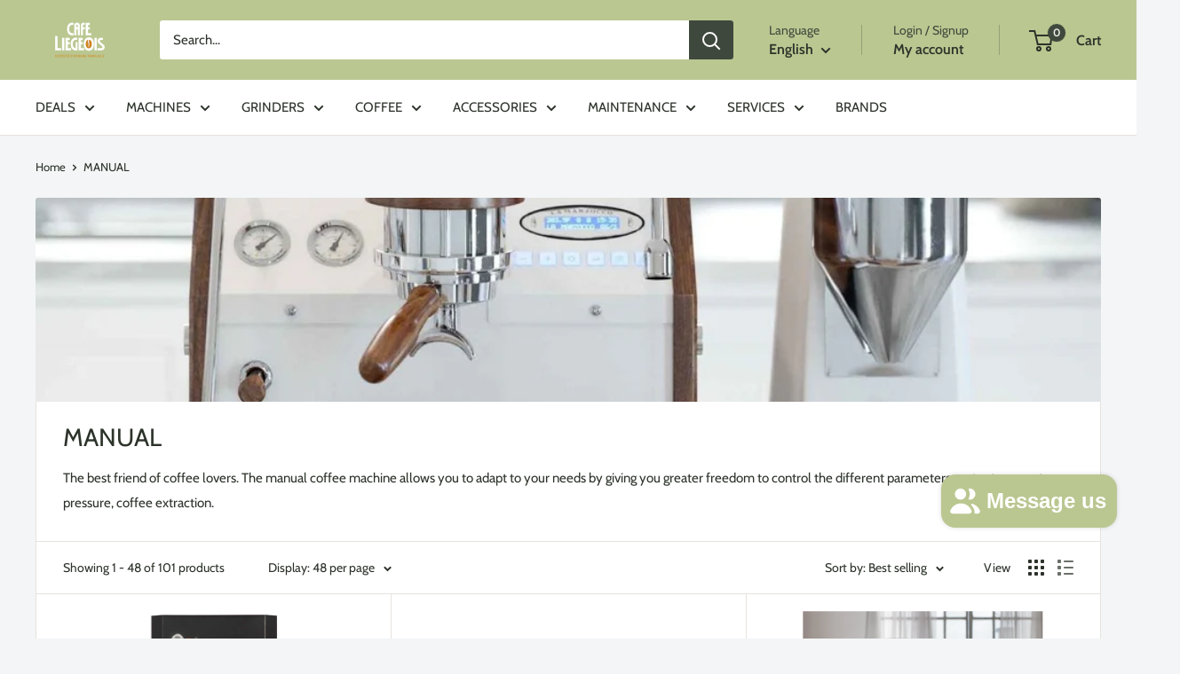

--- FILE ---
content_type: text/html; charset=utf-8
request_url: https://coffeenespresso.com/collections/manual
body_size: 76093
content:
<!doctype html>

<html class="no-js" lang="en">
  <head>
    <meta charset="utf-8">
    <meta name="viewport" content="width=device-width, initial-scale=1.0, height=device-height, minimum-scale=1.0, maximum-scale=1.0">
    <meta name="theme-color" content="#dea144">

    <title>MANUAL - Café Liégeois</title><meta name="description" content="MANUAL - Café Liégeois"><link rel="canonical" href="https://cafeliegeois.ca/collections/manual"><link rel="shortcut icon" href="//coffeenespresso.com/cdn/shop/files/favicon_96x96.png?v=1614725377" type="image/png"><link rel="preload" as="style" href="//coffeenespresso.com/cdn/shop/t/165/assets/theme.css?v=8651238818270343201752671236">
    <link rel="preload" as="script" href="//coffeenespresso.com/cdn/shop/t/165/assets/theme.js?v=61259500477489009851752671238">
    <link rel="preconnect" href="https://cdn.shopify.com">
    <link rel="preconnect" href="https://fonts.shopifycdn.com">
    <link rel="dns-prefetch" href="https://productreviews.shopifycdn.com">
    <link rel="dns-prefetch" href="https://ajax.googleapis.com">
    <link rel="dns-prefetch" href="https://maps.googleapis.com">
    <link rel="dns-prefetch" href="https://maps.gstatic.com">

    <meta property="og:type" content="website">
  <meta property="og:title" content="MANUAL">
  <meta property="og:image" content="http://coffeenespresso.com/cdn/shop/collections/manual-198301.jpg?v=1730809100">
  <meta property="og:image:secure_url" content="https://coffeenespresso.com/cdn/shop/collections/manual-198301.jpg?v=1730809100">
  <meta property="og:image:width" content="1200">
  <meta property="og:image:height" content="1168"><meta property="og:description" content="MANUAL - Café Liégeois"><meta property="og:url" content="https://cafeliegeois.ca/collections/manual">
<meta property="og:site_name" content="Café Liégeois Canada Inc."><meta name="twitter:card" content="summary"><meta name="twitter:title" content="MANUAL">
  <meta name="twitter:description" content="The best friend of coffee lovers. The manual coffee machine allows you to adapt to your needs by giving you greater freedom to control the different parameters: water temperature, pressure, coffee extraction.">
  <meta name="twitter:image" content="https://coffeenespresso.com/cdn/shop/collections/manual-198301_600x600_crop_center.jpg?v=1730809100">
    <link rel="preload" href="//coffeenespresso.com/cdn/fonts/cabin/cabin_n4.cefc6494a78f87584a6f312fea532919154f66fe.woff2" as="font" type="font/woff2" crossorigin><link rel="preload" href="//coffeenespresso.com/cdn/fonts/cabin/cabin_n4.cefc6494a78f87584a6f312fea532919154f66fe.woff2" as="font" type="font/woff2" crossorigin><style>
  @font-face {
  font-family: Cabin;
  font-weight: 400;
  font-style: normal;
  font-display: swap;
  src: url("//coffeenespresso.com/cdn/fonts/cabin/cabin_n4.cefc6494a78f87584a6f312fea532919154f66fe.woff2") format("woff2"),
       url("//coffeenespresso.com/cdn/fonts/cabin/cabin_n4.8c16611b00f59d27f4b27ce4328dfe514ce77517.woff") format("woff");
}

  @font-face {
  font-family: Cabin;
  font-weight: 400;
  font-style: normal;
  font-display: swap;
  src: url("//coffeenespresso.com/cdn/fonts/cabin/cabin_n4.cefc6494a78f87584a6f312fea532919154f66fe.woff2") format("woff2"),
       url("//coffeenespresso.com/cdn/fonts/cabin/cabin_n4.8c16611b00f59d27f4b27ce4328dfe514ce77517.woff") format("woff");
}

@font-face {
  font-family: Cabin;
  font-weight: 600;
  font-style: normal;
  font-display: swap;
  src: url("//coffeenespresso.com/cdn/fonts/cabin/cabin_n6.c6b1e64927bbec1c65aab7077888fb033480c4f7.woff2") format("woff2"),
       url("//coffeenespresso.com/cdn/fonts/cabin/cabin_n6.6c2e65d54c893ad9f1390da3b810b8e6cf976a4f.woff") format("woff");
}

@font-face {
  font-family: Cabin;
  font-weight: 400;
  font-style: italic;
  font-display: swap;
  src: url("//coffeenespresso.com/cdn/fonts/cabin/cabin_i4.d89c1b32b09ecbc46c12781fcf7b2085f17c0be9.woff2") format("woff2"),
       url("//coffeenespresso.com/cdn/fonts/cabin/cabin_i4.0a521b11d0b69adfc41e22a263eec7c02aecfe99.woff") format("woff");
}


  @font-face {
  font-family: Cabin;
  font-weight: 700;
  font-style: normal;
  font-display: swap;
  src: url("//coffeenespresso.com/cdn/fonts/cabin/cabin_n7.255204a342bfdbc9ae2017bd4e6a90f8dbb2f561.woff2") format("woff2"),
       url("//coffeenespresso.com/cdn/fonts/cabin/cabin_n7.e2afa22a0d0f4b64da3569c990897429d40ff5c0.woff") format("woff");
}

  @font-face {
  font-family: Cabin;
  font-weight: 400;
  font-style: italic;
  font-display: swap;
  src: url("//coffeenespresso.com/cdn/fonts/cabin/cabin_i4.d89c1b32b09ecbc46c12781fcf7b2085f17c0be9.woff2") format("woff2"),
       url("//coffeenespresso.com/cdn/fonts/cabin/cabin_i4.0a521b11d0b69adfc41e22a263eec7c02aecfe99.woff") format("woff");
}

  @font-face {
  font-family: Cabin;
  font-weight: 700;
  font-style: italic;
  font-display: swap;
  src: url("//coffeenespresso.com/cdn/fonts/cabin/cabin_i7.ef2404c08a493e7ccbc92d8c39adf683f40e1fb5.woff2") format("woff2"),
       url("//coffeenespresso.com/cdn/fonts/cabin/cabin_i7.480421791818000fc8a5d4134822321b5d7964f8.woff") format("woff");
}


  :root {
    --default-text-font-size : 15px;
    --base-text-font-size    : 15px;
    --heading-font-family    : Cabin, sans-serif;
    --heading-font-weight    : 400;
    --heading-font-style     : normal;
    --text-font-family       : Cabin, sans-serif;
    --text-font-weight       : 400;
    --text-font-style        : normal;
    --text-font-bolder-weight: 600;
    --text-link-decoration   : underline;

    --text-color               : #2c332a;
    --text-color-rgb           : 44, 51, 42;
    --heading-color            : #2c332a;
    --border-color             : #e7e2de;
    --border-color-rgb         : 231, 226, 222;
    --form-border-color        : #dcd5cf;
    --accent-color             : #dea144;
    --accent-color-rgb         : 222, 161, 68;
    --link-color               : #3f483c;
    --link-color-hover         : #1a1e19;
    --background               : #f3f5f6;
    --secondary-background     : #ffffff;
    --secondary-background-rgb : 255, 255, 255;
    --accent-background        : rgba(222, 161, 68, 0.08);

    --input-background: #ffffff;

    --error-color       : #ff0000;
    --error-background  : rgba(255, 0, 0, 0.07);
    --success-color     : #00aa00;
    --success-background: rgba(0, 170, 0, 0.11);

    --primary-button-background      : #53563d;
    --primary-button-background-rgb  : 83, 86, 61;
    --primary-button-text-color      : #f7f4f2;
    --secondary-button-background    : #bac791;
    --secondary-button-background-rgb: 186, 199, 145;
    --secondary-button-text-color    : #ffffff;

    --header-background      : #bac791;
    --header-text-color      : #2c332a;
    --header-light-text-color: #3f483c;
    --header-border-color    : rgba(63, 72, 60, 0.3);
    --header-accent-color    : #3f483c;

    --footer-background-color:    #f3f5f6;
    --footer-heading-text-color:  #2c332a;
    --footer-body-text-color:     #677279;
    --footer-body-text-color-rgb: 103, 114, 121;
    --footer-accent-color:        #dea144;
    --footer-accent-color-rgb:    222, 161, 68;
    --footer-border:              1px solid var(--border-color);
    
    --flickity-arrow-color: #bcaea3;--product-on-sale-accent           : #dea144;
    --product-on-sale-accent-rgb       : 222, 161, 68;
    --product-on-sale-color            : #ffffff;
    --product-in-stock-color           : #008a00;
    --product-low-stock-color          : #dea144;
    --product-sold-out-color           : #dea144;
    --product-custom-label-1-background: #53563d;
    --product-custom-label-1-color     : #ffffff;
    --product-custom-label-2-background: #00a500;
    --product-custom-label-2-color     : #ffffff;
    --product-review-star-color        : #ffbd00;

    --mobile-container-gutter : 20px;
    --desktop-container-gutter: 40px;

    /* Shopify related variables */
    --payment-terms-background-color: #f3f5f6;
  }
</style>

<script>
  // IE11 does not have support for CSS variables, so we have to polyfill them
  if (!(((window || {}).CSS || {}).supports && window.CSS.supports('(--a: 0)'))) {
    const script = document.createElement('script');
    script.type = 'text/javascript';
    script.src = 'https://cdn.jsdelivr.net/npm/css-vars-ponyfill@2';
    script.onload = function() {
      cssVars({});
    };

    document.getElementsByTagName('head')[0].appendChild(script);
  }
</script>


    <script>window.performance && window.performance.mark && window.performance.mark('shopify.content_for_header.start');</script><meta name="google-site-verification" content="HnD1suyn9zVVFhFhZIKW2bkBvJZWh2oDEjWAHP8pU8A">
<meta name="facebook-domain-verification" content="duba9cebpr2lmwcsf3hbefdrwasz3x">
<meta id="shopify-digital-wallet" name="shopify-digital-wallet" content="/5765889/digital_wallets/dialog">
<meta name="shopify-checkout-api-token" content="6e6557511ab80f19915a01846abdcc38">
<meta id="in-context-paypal-metadata" data-shop-id="5765889" data-venmo-supported="false" data-environment="production" data-locale="en_US" data-paypal-v4="true" data-currency="CAD">
<link rel="alternate" type="application/atom+xml" title="Feed" href="/collections/manual.atom" />
<link rel="next" href="/collections/manual?page=2">
<link rel="alternate" hreflang="x-default" href="https://cafeliegeois.ca/collections/manual">
<link rel="alternate" hreflang="en-CA" href="https://cafeliegeois.ca/collections/manual">
<link rel="alternate" hreflang="fr-CA" href="https://cafeliegeois.ca/fr/collections/manuel">
<link rel="alternate" type="application/json+oembed" href="https://cafeliegeois.ca/collections/manual.oembed">
<script async="async" src="/checkouts/internal/preloads.js?locale=en-CA"></script>
<link rel="preconnect" href="https://shop.app" crossorigin="anonymous">
<script async="async" src="https://shop.app/checkouts/internal/preloads.js?locale=en-CA&shop_id=5765889" crossorigin="anonymous"></script>
<script id="apple-pay-shop-capabilities" type="application/json">{"shopId":5765889,"countryCode":"CA","currencyCode":"CAD","merchantCapabilities":["supports3DS"],"merchantId":"gid:\/\/shopify\/Shop\/5765889","merchantName":"Café Liégeois Canada Inc.","requiredBillingContactFields":["postalAddress","email","phone"],"requiredShippingContactFields":["postalAddress","email","phone"],"shippingType":"shipping","supportedNetworks":["visa","masterCard","amex","discover","interac","jcb"],"total":{"type":"pending","label":"Café Liégeois Canada Inc.","amount":"1.00"},"shopifyPaymentsEnabled":true,"supportsSubscriptions":true}</script>
<script id="shopify-features" type="application/json">{"accessToken":"6e6557511ab80f19915a01846abdcc38","betas":["rich-media-storefront-analytics"],"domain":"coffeenespresso.com","predictiveSearch":true,"shopId":5765889,"locale":"en"}</script>
<script>var Shopify = Shopify || {};
Shopify.shop = "cafe-liegeois.myshopify.com";
Shopify.locale = "en";
Shopify.currency = {"active":"CAD","rate":"1.0"};
Shopify.country = "CA";
Shopify.theme = {"name":"Live Theme - V 6.6.0 - Jul 16 - Stable","id":137607544921,"schema_name":"Warehouse","schema_version":"6.6.0","theme_store_id":871,"role":"main"};
Shopify.theme.handle = "null";
Shopify.theme.style = {"id":null,"handle":null};
Shopify.cdnHost = "coffeenespresso.com/cdn";
Shopify.routes = Shopify.routes || {};
Shopify.routes.root = "/";</script>
<script type="module">!function(o){(o.Shopify=o.Shopify||{}).modules=!0}(window);</script>
<script>!function(o){function n(){var o=[];function n(){o.push(Array.prototype.slice.apply(arguments))}return n.q=o,n}var t=o.Shopify=o.Shopify||{};t.loadFeatures=n(),t.autoloadFeatures=n()}(window);</script>
<script>
  window.ShopifyPay = window.ShopifyPay || {};
  window.ShopifyPay.apiHost = "shop.app\/pay";
  window.ShopifyPay.redirectState = null;
</script>
<script id="shop-js-analytics" type="application/json">{"pageType":"collection"}</script>
<script defer="defer" async type="module" src="//coffeenespresso.com/cdn/shopifycloud/shop-js/modules/v2/client.init-shop-cart-sync_WVOgQShq.en.esm.js"></script>
<script defer="defer" async type="module" src="//coffeenespresso.com/cdn/shopifycloud/shop-js/modules/v2/chunk.common_C_13GLB1.esm.js"></script>
<script defer="defer" async type="module" src="//coffeenespresso.com/cdn/shopifycloud/shop-js/modules/v2/chunk.modal_CLfMGd0m.esm.js"></script>
<script type="module">
  await import("//coffeenespresso.com/cdn/shopifycloud/shop-js/modules/v2/client.init-shop-cart-sync_WVOgQShq.en.esm.js");
await import("//coffeenespresso.com/cdn/shopifycloud/shop-js/modules/v2/chunk.common_C_13GLB1.esm.js");
await import("//coffeenespresso.com/cdn/shopifycloud/shop-js/modules/v2/chunk.modal_CLfMGd0m.esm.js");

  window.Shopify.SignInWithShop?.initShopCartSync?.({"fedCMEnabled":true,"windoidEnabled":true});

</script>
<script>
  window.Shopify = window.Shopify || {};
  if (!window.Shopify.featureAssets) window.Shopify.featureAssets = {};
  window.Shopify.featureAssets['shop-js'] = {"shop-cart-sync":["modules/v2/client.shop-cart-sync_DuR37GeY.en.esm.js","modules/v2/chunk.common_C_13GLB1.esm.js","modules/v2/chunk.modal_CLfMGd0m.esm.js"],"init-fed-cm":["modules/v2/client.init-fed-cm_BucUoe6W.en.esm.js","modules/v2/chunk.common_C_13GLB1.esm.js","modules/v2/chunk.modal_CLfMGd0m.esm.js"],"shop-toast-manager":["modules/v2/client.shop-toast-manager_B0JfrpKj.en.esm.js","modules/v2/chunk.common_C_13GLB1.esm.js","modules/v2/chunk.modal_CLfMGd0m.esm.js"],"init-shop-cart-sync":["modules/v2/client.init-shop-cart-sync_WVOgQShq.en.esm.js","modules/v2/chunk.common_C_13GLB1.esm.js","modules/v2/chunk.modal_CLfMGd0m.esm.js"],"shop-button":["modules/v2/client.shop-button_B_U3bv27.en.esm.js","modules/v2/chunk.common_C_13GLB1.esm.js","modules/v2/chunk.modal_CLfMGd0m.esm.js"],"init-windoid":["modules/v2/client.init-windoid_DuP9q_di.en.esm.js","modules/v2/chunk.common_C_13GLB1.esm.js","modules/v2/chunk.modal_CLfMGd0m.esm.js"],"shop-cash-offers":["modules/v2/client.shop-cash-offers_BmULhtno.en.esm.js","modules/v2/chunk.common_C_13GLB1.esm.js","modules/v2/chunk.modal_CLfMGd0m.esm.js"],"pay-button":["modules/v2/client.pay-button_CrPSEbOK.en.esm.js","modules/v2/chunk.common_C_13GLB1.esm.js","modules/v2/chunk.modal_CLfMGd0m.esm.js"],"init-customer-accounts":["modules/v2/client.init-customer-accounts_jNk9cPYQ.en.esm.js","modules/v2/client.shop-login-button_DJ5ldayH.en.esm.js","modules/v2/chunk.common_C_13GLB1.esm.js","modules/v2/chunk.modal_CLfMGd0m.esm.js"],"avatar":["modules/v2/client.avatar_BTnouDA3.en.esm.js"],"checkout-modal":["modules/v2/client.checkout-modal_pBPyh9w8.en.esm.js","modules/v2/chunk.common_C_13GLB1.esm.js","modules/v2/chunk.modal_CLfMGd0m.esm.js"],"init-shop-for-new-customer-accounts":["modules/v2/client.init-shop-for-new-customer-accounts_BUoCy7a5.en.esm.js","modules/v2/client.shop-login-button_DJ5ldayH.en.esm.js","modules/v2/chunk.common_C_13GLB1.esm.js","modules/v2/chunk.modal_CLfMGd0m.esm.js"],"init-customer-accounts-sign-up":["modules/v2/client.init-customer-accounts-sign-up_CnczCz9H.en.esm.js","modules/v2/client.shop-login-button_DJ5ldayH.en.esm.js","modules/v2/chunk.common_C_13GLB1.esm.js","modules/v2/chunk.modal_CLfMGd0m.esm.js"],"init-shop-email-lookup-coordinator":["modules/v2/client.init-shop-email-lookup-coordinator_CzjY5t9o.en.esm.js","modules/v2/chunk.common_C_13GLB1.esm.js","modules/v2/chunk.modal_CLfMGd0m.esm.js"],"shop-follow-button":["modules/v2/client.shop-follow-button_CsYC63q7.en.esm.js","modules/v2/chunk.common_C_13GLB1.esm.js","modules/v2/chunk.modal_CLfMGd0m.esm.js"],"shop-login-button":["modules/v2/client.shop-login-button_DJ5ldayH.en.esm.js","modules/v2/chunk.common_C_13GLB1.esm.js","modules/v2/chunk.modal_CLfMGd0m.esm.js"],"shop-login":["modules/v2/client.shop-login_B9ccPdmx.en.esm.js","modules/v2/chunk.common_C_13GLB1.esm.js","modules/v2/chunk.modal_CLfMGd0m.esm.js"],"lead-capture":["modules/v2/client.lead-capture_D0K_KgYb.en.esm.js","modules/v2/chunk.common_C_13GLB1.esm.js","modules/v2/chunk.modal_CLfMGd0m.esm.js"],"payment-terms":["modules/v2/client.payment-terms_BWmiNN46.en.esm.js","modules/v2/chunk.common_C_13GLB1.esm.js","modules/v2/chunk.modal_CLfMGd0m.esm.js"]};
</script>
<script>(function() {
  var isLoaded = false;
  function asyncLoad() {
    if (isLoaded) return;
    isLoaded = true;
    var urls = ["\/\/cdn.shopify.com\/proxy\/f9162b7733d9a2ea02bb8b4a823bb0be6af1f743c215a7561b28319c806f35c9\/bingshoppingtool-t2app-prod.trafficmanager.net\/uet\/tracking_script?shop=cafe-liegeois.myshopify.com\u0026sp-cache-control=cHVibGljLCBtYXgtYWdlPTkwMA","https:\/\/loox.io\/widget\/VkZ2rxrnRc\/loox.1627607339771.js?shop=cafe-liegeois.myshopify.com","https:\/\/api.prod-rome.ue2.breadgateway.net\/api\/shopify-plugin-backend\/messaging-app\/cart.js?shopId=0443361f-ee08-4bf3-afeb-21a057a22cfc\u0026shop=cafe-liegeois.myshopify.com","\/\/cdn.shopify.com\/proxy\/199ceefad18aa82de93d88f5d3caa00a83ef9f9fa4e5354c6eaae13b293d1084\/bingshoppingtool-t2app-prod.trafficmanager.net\/api\/ShopifyMT\/v1\/uet\/tracking_script?shop=cafe-liegeois.myshopify.com\u0026sp-cache-control=cHVibGljLCBtYXgtYWdlPTkwMA","https:\/\/uettool.cloudling.com.cn\/Shopify\/ScriptTag\/d\/1551_17529272_binguet.js?shop=cafe-liegeois.myshopify.com","https:\/\/admin.revenuehunt.com\/embed.js?shop=cafe-liegeois.myshopify.com","https:\/\/cdn-app.sealsubscriptions.com\/shopify\/public\/js\/sealsubscriptions.js?shop=cafe-liegeois.myshopify.com"];
    for (var i = 0; i < urls.length; i++) {
      var s = document.createElement('script');
      s.type = 'text/javascript';
      s.async = true;
      s.src = urls[i];
      var x = document.getElementsByTagName('script')[0];
      x.parentNode.insertBefore(s, x);
    }
  };
  if(window.attachEvent) {
    window.attachEvent('onload', asyncLoad);
  } else {
    window.addEventListener('load', asyncLoad, false);
  }
})();</script>
<script id="__st">var __st={"a":5765889,"offset":-18000,"reqid":"059cebb0-2aec-4890-a4cd-fc7148fdb7dd-1769669606","pageurl":"coffeenespresso.com\/collections\/manual","u":"beab10490aa9","p":"collection","rtyp":"collection","rid":260589650009};</script>
<script>window.ShopifyPaypalV4VisibilityTracking = true;</script>
<script id="captcha-bootstrap">!function(){'use strict';const t='contact',e='account',n='new_comment',o=[[t,t],['blogs',n],['comments',n],[t,'customer']],c=[[e,'customer_login'],[e,'guest_login'],[e,'recover_customer_password'],[e,'create_customer']],r=t=>t.map((([t,e])=>`form[action*='/${t}']:not([data-nocaptcha='true']) input[name='form_type'][value='${e}']`)).join(','),a=t=>()=>t?[...document.querySelectorAll(t)].map((t=>t.form)):[];function s(){const t=[...o],e=r(t);return a(e)}const i='password',u='form_key',d=['recaptcha-v3-token','g-recaptcha-response','h-captcha-response',i],f=()=>{try{return window.sessionStorage}catch{return}},m='__shopify_v',_=t=>t.elements[u];function p(t,e,n=!1){try{const o=window.sessionStorage,c=JSON.parse(o.getItem(e)),{data:r}=function(t){const{data:e,action:n}=t;return t[m]||n?{data:e,action:n}:{data:t,action:n}}(c);for(const[e,n]of Object.entries(r))t.elements[e]&&(t.elements[e].value=n);n&&o.removeItem(e)}catch(o){console.error('form repopulation failed',{error:o})}}const l='form_type',E='cptcha';function T(t){t.dataset[E]=!0}const w=window,h=w.document,L='Shopify',v='ce_forms',y='captcha';let A=!1;((t,e)=>{const n=(g='f06e6c50-85a8-45c8-87d0-21a2b65856fe',I='https://cdn.shopify.com/shopifycloud/storefront-forms-hcaptcha/ce_storefront_forms_captcha_hcaptcha.v1.5.2.iife.js',D={infoText:'Protected by hCaptcha',privacyText:'Privacy',termsText:'Terms'},(t,e,n)=>{const o=w[L][v],c=o.bindForm;if(c)return c(t,g,e,D).then(n);var r;o.q.push([[t,g,e,D],n]),r=I,A||(h.body.append(Object.assign(h.createElement('script'),{id:'captcha-provider',async:!0,src:r})),A=!0)});var g,I,D;w[L]=w[L]||{},w[L][v]=w[L][v]||{},w[L][v].q=[],w[L][y]=w[L][y]||{},w[L][y].protect=function(t,e){n(t,void 0,e),T(t)},Object.freeze(w[L][y]),function(t,e,n,w,h,L){const[v,y,A,g]=function(t,e,n){const i=e?o:[],u=t?c:[],d=[...i,...u],f=r(d),m=r(i),_=r(d.filter((([t,e])=>n.includes(e))));return[a(f),a(m),a(_),s()]}(w,h,L),I=t=>{const e=t.target;return e instanceof HTMLFormElement?e:e&&e.form},D=t=>v().includes(t);t.addEventListener('submit',(t=>{const e=I(t);if(!e)return;const n=D(e)&&!e.dataset.hcaptchaBound&&!e.dataset.recaptchaBound,o=_(e),c=g().includes(e)&&(!o||!o.value);(n||c)&&t.preventDefault(),c&&!n&&(function(t){try{if(!f())return;!function(t){const e=f();if(!e)return;const n=_(t);if(!n)return;const o=n.value;o&&e.removeItem(o)}(t);const e=Array.from(Array(32),(()=>Math.random().toString(36)[2])).join('');!function(t,e){_(t)||t.append(Object.assign(document.createElement('input'),{type:'hidden',name:u})),t.elements[u].value=e}(t,e),function(t,e){const n=f();if(!n)return;const o=[...t.querySelectorAll(`input[type='${i}']`)].map((({name:t})=>t)),c=[...d,...o],r={};for(const[a,s]of new FormData(t).entries())c.includes(a)||(r[a]=s);n.setItem(e,JSON.stringify({[m]:1,action:t.action,data:r}))}(t,e)}catch(e){console.error('failed to persist form',e)}}(e),e.submit())}));const S=(t,e)=>{t&&!t.dataset[E]&&(n(t,e.some((e=>e===t))),T(t))};for(const o of['focusin','change'])t.addEventListener(o,(t=>{const e=I(t);D(e)&&S(e,y())}));const B=e.get('form_key'),M=e.get(l),P=B&&M;t.addEventListener('DOMContentLoaded',(()=>{const t=y();if(P)for(const e of t)e.elements[l].value===M&&p(e,B);[...new Set([...A(),...v().filter((t=>'true'===t.dataset.shopifyCaptcha))])].forEach((e=>S(e,t)))}))}(h,new URLSearchParams(w.location.search),n,t,e,['guest_login'])})(!0,!0)}();</script>
<script integrity="sha256-4kQ18oKyAcykRKYeNunJcIwy7WH5gtpwJnB7kiuLZ1E=" data-source-attribution="shopify.loadfeatures" defer="defer" src="//coffeenespresso.com/cdn/shopifycloud/storefront/assets/storefront/load_feature-a0a9edcb.js" crossorigin="anonymous"></script>
<script crossorigin="anonymous" defer="defer" src="//coffeenespresso.com/cdn/shopifycloud/storefront/assets/shopify_pay/storefront-65b4c6d7.js?v=20250812"></script>
<script data-source-attribution="shopify.dynamic_checkout.dynamic.init">var Shopify=Shopify||{};Shopify.PaymentButton=Shopify.PaymentButton||{isStorefrontPortableWallets:!0,init:function(){window.Shopify.PaymentButton.init=function(){};var t=document.createElement("script");t.src="https://coffeenespresso.com/cdn/shopifycloud/portable-wallets/latest/portable-wallets.en.js",t.type="module",document.head.appendChild(t)}};
</script>
<script data-source-attribution="shopify.dynamic_checkout.buyer_consent">
  function portableWalletsHideBuyerConsent(e){var t=document.getElementById("shopify-buyer-consent"),n=document.getElementById("shopify-subscription-policy-button");t&&n&&(t.classList.add("hidden"),t.setAttribute("aria-hidden","true"),n.removeEventListener("click",e))}function portableWalletsShowBuyerConsent(e){var t=document.getElementById("shopify-buyer-consent"),n=document.getElementById("shopify-subscription-policy-button");t&&n&&(t.classList.remove("hidden"),t.removeAttribute("aria-hidden"),n.addEventListener("click",e))}window.Shopify?.PaymentButton&&(window.Shopify.PaymentButton.hideBuyerConsent=portableWalletsHideBuyerConsent,window.Shopify.PaymentButton.showBuyerConsent=portableWalletsShowBuyerConsent);
</script>
<script data-source-attribution="shopify.dynamic_checkout.cart.bootstrap">document.addEventListener("DOMContentLoaded",(function(){function t(){return document.querySelector("shopify-accelerated-checkout-cart, shopify-accelerated-checkout")}if(t())Shopify.PaymentButton.init();else{new MutationObserver((function(e,n){t()&&(Shopify.PaymentButton.init(),n.disconnect())})).observe(document.body,{childList:!0,subtree:!0})}}));
</script>
<script id='scb4127' type='text/javascript' async='' src='https://coffeenespresso.com/cdn/shopifycloud/privacy-banner/storefront-banner.js'></script><link id="shopify-accelerated-checkout-styles" rel="stylesheet" media="screen" href="https://coffeenespresso.com/cdn/shopifycloud/portable-wallets/latest/accelerated-checkout-backwards-compat.css" crossorigin="anonymous">
<style id="shopify-accelerated-checkout-cart">
        #shopify-buyer-consent {
  margin-top: 1em;
  display: inline-block;
  width: 100%;
}

#shopify-buyer-consent.hidden {
  display: none;
}

#shopify-subscription-policy-button {
  background: none;
  border: none;
  padding: 0;
  text-decoration: underline;
  font-size: inherit;
  cursor: pointer;
}

#shopify-subscription-policy-button::before {
  box-shadow: none;
}

      </style>

<script>window.performance && window.performance.mark && window.performance.mark('shopify.content_for_header.end');</script>

    <link rel="stylesheet" href="//coffeenespresso.com/cdn/shop/t/165/assets/theme.css?v=8651238818270343201752671236">

    <script type="application/ld+json">
  {
    "@context": "https://schema.org",
    "@type": "BreadcrumbList",
    "itemListElement": [{
        "@type": "ListItem",
        "position": 1,
        "name": "Home",
        "item": "https://cafeliegeois.ca"
      },{
            "@type": "ListItem",
            "position": 2,
            "name": "MANUAL",
            "item": "https://cafeliegeois.ca/collections/manual"
          }]
  }
</script>

    <script>
      // This allows to expose several variables to the global scope, to be used in scripts
      window.theme = {
        pageType: "collection",
        cartCount: 0,
        moneyFormat: "\u003cspan class=money\u003e${{amount}}\u003c\/span\u003e",
        moneyWithCurrencyFormat: "\u003cspan class=money\u003e${{amount}} CAD\u003c\/span\u003e",
        currencyCodeEnabled: false,
        showDiscount: false,
        discountMode: "saving",
        cartType: "drawer"
      };

      window.routes = {
        rootUrl: "\/",
        rootUrlWithoutSlash: '',
        cartUrl: "\/cart",
        cartAddUrl: "\/cart\/add",
        cartChangeUrl: "\/cart\/change",
        searchUrl: "\/search",
        productRecommendationsUrl: "\/recommendations\/products"
      };

      window.languages = {
        productRegularPrice: "Regular price",
        productSalePrice: "Sale price",
        collectionOnSaleLabel: "Save {{savings}}",
        productFormUnavailable: "Unavailable",
        productFormAddToCart: "Add to cart",
        productFormPreOrder: "Pre-order",
        productFormSoldOut: "Sold out",
        productAdded: "Product has been added to your cart",
        productAddedShort: "Added!",
        shippingEstimatorNoResults: "No shipping could be found for your address.",
        shippingEstimatorOneResult: "There is one shipping rate for your address:",
        shippingEstimatorMultipleResults: "There are {{count}} shipping rates for your address:",
        shippingEstimatorErrors: "There are some errors:"
      };

      document.documentElement.className = document.documentElement.className.replace('no-js', 'js');
    </script><script src="//coffeenespresso.com/cdn/shop/t/165/assets/theme.js?v=61259500477489009851752671238" defer></script>
    <script src="//coffeenespresso.com/cdn/shop/t/165/assets/custom.js?v=111603181540343972631752671235" defer></script><script>
        (function () {
          window.onpageshow = function() {
            // We force re-freshing the cart content onpageshow, as most browsers will serve a cache copy when hitting the
            // back button, which cause staled data
            document.documentElement.dispatchEvent(new CustomEvent('cart:refresh', {
              bubbles: true,
              detail: {scrollToTop: false}
            }));
          };
        })();
      </script><!-- BEGIN app block: shopify://apps/tinyseo/blocks/collection-json-ld-embed/0605268f-f7c4-4e95-b560-e43df7d59ae4 -->
<!-- END app block --><!-- BEGIN app block: shopify://apps/eg-auto-add-to-cart/blocks/app-embed/0f7d4f74-1e89-4820-aec4-6564d7e535d2 -->










  
    <script
      async
      type="text/javascript"
      src="https://cdn.506.io/eg/script.js?shop=cafe-liegeois.myshopify.com&v=7"
    ></script>
  



  <meta id="easygift-shop" itemid="c2hvcF8kXzE3Njk2Njk2MDY=" content="{&quot;isInstalled&quot;:true,&quot;installedOn&quot;:&quot;2021-05-04T17:29:20.663Z&quot;,&quot;appVersion&quot;:&quot;3.0&quot;,&quot;subscriptionName&quot;:&quot;Unlimited&quot;,&quot;cartAnalytics&quot;:true,&quot;freeTrialEndsOn&quot;:null,&quot;settings&quot;:{&quot;reminderBannerStyle&quot;:{&quot;position&quot;:{&quot;horizontal&quot;:&quot;right&quot;,&quot;vertical&quot;:&quot;bottom&quot;},&quot;imageUrl&quot;:null,&quot;closingMode&quot;:&quot;doNotAutoClose&quot;,&quot;cssStyles&quot;:&quot;&quot;,&quot;displayAfter&quot;:5,&quot;headerText&quot;:&quot;&quot;,&quot;primaryColor&quot;:&quot;#000000&quot;,&quot;reshowBannerAfter&quot;:&quot;everyNewSession&quot;,&quot;selfcloseAfter&quot;:5,&quot;showImage&quot;:false,&quot;subHeaderText&quot;:&quot;&quot;},&quot;addedItemIdentifier&quot;:&quot;_Gifted&quot;,&quot;ignoreOtherAppLineItems&quot;:null,&quot;customVariantsInfoLifetimeMins&quot;:1440,&quot;redirectPath&quot;:null,&quot;ignoreNonStandardCartRequests&quot;:false,&quot;bannerStyle&quot;:{&quot;position&quot;:{&quot;horizontal&quot;:&quot;right&quot;,&quot;vertical&quot;:&quot;bottom&quot;},&quot;cssStyles&quot;:null,&quot;primaryColor&quot;:&quot;#000000&quot;},&quot;themePresetId&quot;:&quot;2&quot;,&quot;notificationStyle&quot;:{&quot;position&quot;:{&quot;horizontal&quot;:&quot;left&quot;,&quot;vertical&quot;:&quot;bottom&quot;},&quot;primaryColor&quot;:&quot;#1D1E1E&quot;,&quot;duration&quot;:&quot;3.0&quot;,&quot;cssStyles&quot;:&quot;#aca-notifications-wrapper {\n  display: block;\n  left: 0;\n  bottom: 0;\n  position: fixed;\n  z-index: 99999999;\n  max-height: 100%;\n  overflow: auto;\n}\n.aca-notification-container {\n  display: flex;\n  flex-direction: row;\n  text-align: left;\n  font-size: 16px;\n  margin: 12px;\n  padding: 8px;\n  border: 1px solid #EBE5DC;\n  background-color: #FFFFFF;\n  width: fit-content;\n  border-radius: 2px;\n  opacity: 0;\n  transition: opacity 0.4s ease-in-out;\n}\n.aca-notification-container .aca-notification-image {\n  display: flex;\n  align-items: center;\n  justify-content: center;\n  min-height: 60px;\n  min-width: 60px;\n  height: 60px;\n  width: 60px;\n  background-color: #FFFFFF;\n  margin: 8px;\n}\n.aca-notification-image img {\n  display: block;\n  max-width: 100%;\n  max-height: 100%;\n  width: auto;\n  height: auto;\n  border-radius: 2px;\n}\n.aca-notification-container .aca-notification-text {\n  flex-grow: 1;\n  margin: 8px;\n  max-width: 260px;\n}\n.aca-notification-heading {\n  font-size: 24px;\n  margin: 0 0 0.3em 0;\n  line-height: normal;\n  word-break: break-word;\n  line-height: 1.2;\n  max-height: 3.6em;\n  overflow: hidden;\n  color: #1D1E1E;\n}\n.aca-notification-subheading {\n  font-size: 18px;\n  margin: 0;\n  line-height: normal;\n  word-break: break-word;\n  line-height: 1.4;\n  max-height: 5.6em;\n  overflow: hidden;\n  color: #1D1E1E;\n}\n@media screen and (max-width: 450px) {\n  #aca-notifications-wrapper {\n    left: 0;\n    right: 0;\n  }\n  .aca-notification-container {\n    width: auto;\n  }\n  .aca-notification-container .aca-notification-text {\n    max-width: none;\n  }\n}&quot;,&quot;hasCustomizations&quot;:false},&quot;fetchCartData&quot;:false,&quot;useLocalStorage&quot;:{&quot;enabled&quot;:false,&quot;expiryMinutes&quot;:null},&quot;popupStyle&quot;:{&quot;closeModalOutsideClick&quot;:true,&quot;priceShowZeroDecimals&quot;:true,&quot;primaryColor&quot;:&quot;#121212&quot;,&quot;secondaryColor&quot;:&quot;#1D1E1E&quot;,&quot;cssStyles&quot;:&quot;#aca-modal {\n  position: fixed;\n  left: 0;\n  top: 0;\n  width: 100%;\n  height: 100%;\n  background: rgba(0, 0, 0, 0.5);\n  z-index: 99999999;\n  overflow-x: hidden;\n  overflow-y: auto;\n  display: block;\n}\n#aca-modal-wrapper {\n  display: flex;\n  align-items: center;\n  width: 80%;\n  height: auto;\n  max-width: 1000px;\n  min-height: calc(100% - 60px);\n  margin: 30px auto;\n}\n#aca-modal-container {\n  position: relative;\n  display: flex;\n  flex-direction: column;\n  align-items: center;\n  justify-content: center;\n  box-shadow: 0 0 1.5rem rgba(17, 17, 17, 0.7);\n  width: 100%;\n  padding: 20px;\n  background-color: #FFFFFF;\n}\n#aca-close-icon-container {\n  position: absolute;\n  top: 12px;\n  right: 12px;\n  width: 25px;\n  display: none;\n}\n#aca-close-icon {\n  stroke: #333333;\n}\n#aca-modal-custom-image-container {\n  background-color: #FFFFFF;\n  margin: 0.5em 0;\n}\n#aca-modal-custom-image-container img {\n  display: block;\n  min-width: 60px;\n  min-height: 60px;\n  max-width: 200px;\n  max-height: 200px;\n  width: auto;\n  height: auto;\n}\n#aca-modal-headline {\n  text-align: center;\n  margin: 0.5em 0;\n  font-size: 30px;\n  color: #1D1E1E;\n}\n#aca-modal-subheadline {\n  text-align: center;\n  margin: 0 0 0.5em 0;\n  font-size: 20px;\n  color: #1D1E1E;\n}\n#aca-products-container {\n  display: flex;\n  align-items: flex-start;\n  justify-content: center;\n  flex-wrap: wrap;\n  width: 85%;\n}\n#aca-products-container .aca-product {\n  text-align: center;\n  margin: 30px;\n  width: 200px;\n}\n.aca-product-image {\n  display: flex;\n  align-items: center;\n  justify-content: center;\n  width: 100%;\n  height: 200px;\n  background-color: #FFFFFF;\n  margin-bottom: 1em;\n}\n.aca-product-image img {\n  display: block;\n  max-width: 100%;\n  max-height: 100%;\n  width: auto;\n  height: auto;\n}\n.aca-product-name, .aca-subscription-name {\n  color: #333333;\n  line-height: inherit;\n  word-break: break-word;\n  font-size: 16px;\n}\n.aca-product-price {\n  color: #333333;\n  line-height: inherit;\n  font-size: 16px;\n}\n.aca-subscription-label {\n  color: #333333;\n  line-height: inherit;\n  word-break: break-word;\n  font-weight: 600;\n  font-size: 16px;\n}\n.aca-product-dropdown {\n  position: relative;\n  display: flex;\n  align-items: center;\n  cursor: pointer;\n  width: 100%;\n  height: 42px;\n  background-color: #FFFFFF;\n  line-height: inherit;\n  margin-bottom: 1em;\n}\n.aca-product-dropdown .dropdown-icon {\n  position: absolute;\n  right: 8px;\n  height: 12px;\n  width: 12px;\n  fill: #E1E3E4;\n}\n.aca-product-dropdown select::before,\n.aca-product-dropdown select::after {\n  box-sizing: border-box;\n}\nselect.aca-product-dropdown::-ms-expand {\n  display: none;\n}\n.aca-product-dropdown select {\n  box-sizing: border-box;\n  background-color: transparent;\n  border: none;\n  margin: 0;\n  cursor: inherit;\n  line-height: inherit;\n  outline: none;\n  -moz-appearance: none;\n  -webkit-appearance: none;\n  appearance: none;\n  background-image: none;\n  border-top-left-radius: 0;\n  border-top-right-radius: 0;\n  border-bottom-right-radius: 0;\n  border-bottom-left-radius: 0;\n  z-index: 1;\n  width: 100%;\n  height: 100%;\n  cursor: pointer;\n  border: 1px solid #E1E3E4;\n  border-radius: 2px;\n  color: #333333;\n  padding: 0 30px 0 10px;\n  font-size: 15px;\n}\n.aca-product-button {\n  border: none;\n  cursor: pointer;\n  width: 100%;\n  min-height: 42px;\n  word-break: break-word;\n  padding: 8px 14px;\n  background-color: #121212;\n  text-transform: uppercase;\n  line-height: inherit;\n  border: 1px solid transparent;\n  border-radius: 2px;\n  font-size: 14px;\n  color: #FFFFFF;\n  font-weight: bold;\n}\n.aca-product-button.aca-product-out-of-stock-button {\n  cursor: default;\n  border: 1px solid #121212;\n  background-color: #FFFFFF;\n  color: #121212;\n}\n.aca-button-loader {\n  display: block;\n  border: 3px solid transparent;\n  border-radius: 50%;\n  border-top: 3px solid #FFFFFF;\n  width: 20px;\n  height: 20px;\n  background: transparent;\n  margin: 0 auto;\n  -webkit-animation: aca-loader 0.5s linear infinite;\n  animation: aca-loader 0.5s linear infinite;\n}\n@-webkit-keyframes aca-loader {\n  0% {\n    -webkit-transform: rotate(0deg);\n  }\n  100% {\n    -webkit-transform: rotate(360deg);\n  }\n}\n@keyframes aca-loader {\n  0% {\n    transform: rotate(0deg);\n  }\n  100% {\n    transform: rotate(360deg);\n  }\n}\n.aca-button-tick {\n  display: block;\n  transform: rotate(45deg);\n  -webkit-transform: rotate(45deg);\n  height: 19px;\n  width: 9px;\n  margin: 0 auto;\n  border-bottom: 3px solid #FFFFFF;\n  border-right: 3px solid #FFFFFF;\n}\n.aca-button-cross \u003e svg {\n  width: 22px;\n  margin-bottom: -6px;\n}\n.aca-button-cross .button-cross-icon {\n  stroke: #FFFFFF;\n}\n#aca-bottom-close {\n  cursor: pointer;\n  text-align: center;\n  word-break: break-word;\n  color: #121212;\n  font-size: 16px;\n}\n@media screen and (min-width: 951px) and (max-width: 1200px) {\n   #aca-products-container {\n    width: 95%;\n    padding: 20px 0;\n  }\n  #aca-products-container .aca-product {\n    margin: 20px 3%;\n    padding: 0;\n  }\n}\n@media screen and (min-width: 951px) and (max-width: 1024px) {\n  #aca-products-container .aca-product {\n    margin: 20px 2%;\n  }\n}\n@media screen and (max-width: 950px) {\n  #aca-products-container {\n    width: 95%;\n    padding: 0;\n  }\n  #aca-products-container .aca-product {\n    width: 45%;\n    max-width: 200px;\n    margin: 2.5%;\n  }\n}\n@media screen and (min-width: 602px) and (max-width: 950px) {\n  #aca-products-container .aca-product {\n    margin: 4%;\n  }\n}\n@media screen and (max-width: 767px) {\n  #aca-modal-wrapper {\n    width: 90%;\n  }\n}\n@media screen and (max-width: 576px) {\n  #aca-modal-container {\n    padding: 23px 0 0;\n  }\n  #aca-close-icon-container {\n    display: block;\n  }\n  #aca-bottom-close {\n    margin: 10px;\n    font-size: 14px;\n  }\n  #aca-modal-headline {\n    margin: 10px 5%;\n    font-size: 20px;\n  }\n  #aca-modal-subheadline {\n    margin: 0 0 5px 0;\n    font-size: 16px;\n  }\n  .aca-product-image {\n    height: 100px;\n    margin: 0;\n  }\n  .aca-product-name, .aca-subscription-name {\n    font-size: 12px;\n    margin: 5px 0;\n  }\n  .aca-product-dropdown select, .aca-product-button, .aca-subscription-label {\n    font-size: 12px;\n  }\n  .aca-product-dropdown {\n    height: 30px;\n    margin-bottom: 7px;\n  }\n  .aca-product-button {\n    min-height: 30px;\n    padding: 4px;\n    margin-bottom: 7px;\n  }\n  .aca-button-loader {\n    border: 2px solid transparent;\n    border-top: 2px solid #FFFFFF;\n    width: 12px;\n    height: 12px;\n  }\n  .aca-button-tick {\n    height: 12px;\n    width: 6px;\n    border-bottom: 2px solid #FFFFFF;\n    border-right: 2px solid #FFFFFF;\n  }\n  .aca-button-cross \u003e svg {\n    width: 15px;\n    margin-bottom: -4px;\n  }\n  .aca-button-cross .button-cross-icon {\n    stroke: #FFFFFF;\n  }\n}&quot;,&quot;hasCustomizations&quot;:false,&quot;addButtonText&quot;:&quot;Select&quot;,&quot;dismissButtonText&quot;:&quot;Close&quot;,&quot;outOfStockButtonText&quot;:&quot;Out of Stock&quot;,&quot;imageUrl&quot;:null,&quot;showProductLink&quot;:false,&quot;subscriptionLabel&quot;:&quot;Subscription Plan&quot;},&quot;refreshAfterBannerClick&quot;:false,&quot;disableReapplyRules&quot;:false,&quot;disableReloadOnFailedAddition&quot;:false,&quot;autoReloadCartPage&quot;:false,&quot;ajaxRedirectPath&quot;:null,&quot;allowSimultaneousRequests&quot;:false,&quot;applyRulesOnCheckout&quot;:true,&quot;enableCartCtrlOverrides&quot;:true,&quot;customRedirectFromCart&quot;:null,&quot;scriptSettings&quot;:{&quot;branding&quot;:{&quot;show&quot;:false,&quot;removalRequestSent&quot;:null},&quot;productPageRedirection&quot;:{&quot;enabled&quot;:false,&quot;products&quot;:[],&quot;redirectionURL&quot;:&quot;\/&quot;},&quot;debugging&quot;:{&quot;enabled&quot;:false,&quot;enabledOn&quot;:null,&quot;stringifyObj&quot;:false},&quot;customCSS&quot;:null,&quot;delayUpdates&quot;:2000,&quot;decodePayload&quot;:false,&quot;hideAlertsOnFrontend&quot;:false,&quot;removeEGPropertyFromSplitActionLineItems&quot;:false,&quot;fetchProductInfoFromSavedDomain&quot;:false,&quot;enableBuyNowInterceptions&quot;:false,&quot;removeProductsAddedFromExpiredRules&quot;:false,&quot;useFinalPrice&quot;:false,&quot;hideGiftedPropertyText&quot;:false,&quot;fetchCartDataBeforeRequest&quot;:false},&quot;accessToEnterprise&quot;:false},&quot;translations&quot;:null,&quot;defaultLocale&quot;:&quot;en&quot;,&quot;shopDomain&quot;:&quot;cafeliegeois.ca&quot;}">


<script defer>
  (async function() {
    try {

      const blockVersion = "v3"
      if (blockVersion != "v3") {
        return
      }

      let metaErrorFlag = false;
      if (metaErrorFlag) {
        return
      }

      // Parse metafields as JSON
      const metafields = {"easygift-rule-6450082c1925c7745c17be6e":{"schedule":{"enabled":false,"starts":null,"ends":null},"trigger":{"productTags":{"targets":[],"collectionInfo":null,"sellingPlan":null},"promoCode":null,"promoCodeDiscount":null,"type":"productsInclude","minCartValue":null,"hasUpperCartValue":false,"upperCartValue":null,"products":[{"name":"JURA E4 - Piano black","variantId":40106524409945,"variantGid":"gid:\/\/shopify\/ProductVariant\/40106524409945","productGid":"gid:\/\/shopify\/Product\/7114651598937","handle":"jura-e4","sellingPlans":[],"alerts":[],"_id":"6450082c1925c7745c17be6f"},{"name":"JURA E4 - Piano white","variantId":40106524442713,"variantGid":"gid:\/\/shopify\/ProductVariant\/40106524442713","productGid":"gid:\/\/shopify\/Product\/7114651598937","handle":"jura-e4","sellingPlans":[],"alerts":[],"_id":"6450082c1925c7745c17be70"}],"collections":[],"condition":"quantity","conditionMin":1,"conditionMax":null,"collectionSellingPlanType":null},"action":{"notification":{"enabled":false,"headerText":null,"subHeaderText":null,"showImage":false,"imageUrl":""},"discount":{"issue":null,"type":"app","discountType":"percentage","title":"E4 Gift card for free","createdByEasyGift":true,"easygiftAppDiscount":true,"value":100,"id":"gid:\/\/shopify\/DiscountAutomaticNode\/1256335310937"},"popupOptions":{"showVariantsSeparately":false,"headline":null,"subHeadline":null,"showItemsPrice":false,"popupDismissable":false,"subscriptionLabel":"Subscription Plan","imageUrl":null,"persistPopup":false,"rewardQuantity":1,"showDiscountedPrice":false,"hideOOSItems":false},"banner":{"enabled":false,"headerText":null,"subHeaderText":null,"showImage":false,"imageUrl":null,"displayAfter":"5","closingMode":"doNotAutoClose","selfcloseAfter":"5","reshowBannerAfter":"everyNewSession","redirectLink":null},"type":"addAutomatically","products":[{"name":"Gift card offered with the purchase of a Jura Residential Machine. - GIFT CARD E4","variantId":"40476403990617","variantGid":"gid:\/\/shopify\/ProductVariant\/40476403990617","productGid":"gid:\/\/shopify\/Product\/7259321827417","quantity":1,"handle":"gift-card-offered-with-the-purchase-of-a-jura-residential-machine"}],"limit":6,"preventProductRemoval":false,"addAvailableProducts":false},"targeting":{"link":{"destination":null,"data":null,"cookieLifetime":14},"additionalCriteria":{"geo":{"include":[],"exclude":[]},"type":null,"customerTags":[],"customerTagsExcluded":[],"customerId":[],"orderCount":null,"hasOrderCountMax":false,"orderCountMax":null,"totalSpent":null,"hasTotalSpentMax":false,"totalSpentMax":null},"type":"all"},"settings":{"showReminderBanner":false,"worksInReverse":true,"runsOncePerSession":false,"preventAddedItemPurchase":false},"translations":null,"_id":"6450082c1925c7745c17be6e","name":"GIFT CARD E4","store":"60918468e45f063ef76c28ee","shop":"cafe-liegeois","active":true,"createdAt":"2023-05-01T18:42:52.825Z","updatedAt":"2025-11-10T15:16:36.678Z","__v":0},"easygift-rule-64500e0a068c968ae6a222dc":{"schedule":{"enabled":false,"starts":null,"ends":null},"trigger":{"productTags":{"targets":[],"collectionInfo":null,"sellingPlan":null},"promoCode":null,"promoCodeDiscount":null,"type":"productsInclude","minCartValue":null,"hasUpperCartValue":false,"upperCartValue":null,"products":[{"alerts":[],"name":"MIELE CM 7750 - Default Title","variantId":39550924554329,"variantGid":"gid:\/\/shopify\/ProductVariant\/39550924554329","productGid":"gid:\/\/shopify\/Product\/6905855934553","handle":"miele-cm7750-coffee-machine","sellingPlans":[],"_id":"64500e2e1925c7745c5fb217"}],"collections":[],"condition":"all","conditionMin":null,"conditionMax":null,"collectionSellingPlanType":null},"action":{"notification":{"enabled":false,"headerText":null,"subHeaderText":null,"showImage":false,"imageUrl":""},"discount":{"easygiftAppDiscount":false,"value":null,"discountType":null,"type":"shpAutomatic","id":"gid:\/\/shopify\/DiscountAutomaticNode\/1070168670297","code":null,"title":"GIFT CARD MIELE CM7750","createdByEasyGift":false,"issue":null},"popupOptions":{"showDiscountedPrice":true,"hideOOSItems":false,"showVariantsSeparately":false,"headline":null,"subHeadline":null,"showItemsPrice":false,"popupDismissable":false,"subscriptionLabel":"Subscription Plan","imageUrl":null,"persistPopup":false,"rewardQuantity":1},"banner":{"enabled":false,"headerText":null,"imageUrl":null,"subHeaderText":null,"showImage":false,"displayAfter":"5","closingMode":"doNotAutoClose","selfcloseAfter":"5","reshowBannerAfter":"everyNewSession","redirectLink":null},"type":"addAutomatically","products":[{"name":"Gift card offered with the purchase of a Miele Residential Machine - CM7750","variantId":"40440030920793","variantGid":"gid:\/\/shopify\/ProductVariant\/40440030920793","productGid":"gid:\/\/shopify\/Product\/7259325431897","quantity":1,"handle":"gift-card-offered-with-the-purchase-of-a-miele-residential-machine"}],"limit":1,"preventProductRemoval":false,"addAvailableProducts":false},"targeting":{"link":{"cookieLifetime":14,"destination":null,"data":null},"additionalCriteria":{"geo":{"include":[],"exclude":[]},"customerTagsExcluded":[],"hasOrderCountMax":false,"orderCountMax":null,"hasTotalSpentMax":null,"totalSpentMax":null,"type":null,"customerTags":[],"customerId":[],"orderCount":null,"totalSpent":null},"type":"all"},"settings":{"showReminderBanner":false,"worksInReverse":true,"runsOncePerSession":false,"preventAddedItemPurchase":false},"translations":null,"_id":"64500e0a068c968ae6a222dc","name":"GIFT CARD CM7750","store":"60918468e45f063ef76c28ee","shop":"cafe-liegeois","active":true,"createdAt":"2023-05-01T19:07:54.684Z","updatedAt":"2023-05-01T19:08:30.630Z","__v":0},"easygift-rule-64934775b45448ffb5cdcb84":{"schedule":{"enabled":false,"starts":null,"ends":null},"trigger":{"productTags":{"targets":[],"collectionInfo":null,"sellingPlan":null},"promoCode":null,"promoCodeDiscount":null,"type":"productsInclude","minCartValue":null,"hasUpperCartValue":false,"upperCartValue":null,"products":[{"name":"Jura - J8 - Black","variantId":40426805854297,"variantGid":"gid:\/\/shopify\/ProductVariant\/40426805854297","productGid":"gid:\/\/shopify\/Product\/7250142003289","handle":"jura-j8","sellingPlans":[],"alerts":[],"_id":"649347f9ab0ef562e8b6991d"},{"name":"Jura - J8 - Midnight Silver","variantId":40426805887065,"variantGid":"gid:\/\/shopify\/ProductVariant\/40426805887065","productGid":"gid:\/\/shopify\/Product\/7250142003289","handle":"jura-j8","sellingPlans":[],"alerts":[],"_id":"649347f9ab0ef562e8b6991e"}],"collections":[],"condition":"quantity","conditionMin":1,"conditionMax":null,"collectionSellingPlanType":null},"action":{"notification":{"enabled":false,"headerText":null,"subHeaderText":null,"showImage":false,"imageUrl":""},"discount":{"easygiftAppDiscount":false,"issue":null,"type":"shpAutomatic","id":"gid:\/\/shopify\/DiscountAutomaticNode\/1218492694617","title":"FREE GIFT CARD J8","createdByEasyGift":true,"discountType":"percentage","value":100,"code":null},"popupOptions":{"showVariantsSeparately":false,"headline":null,"subHeadline":null,"showItemsPrice":false,"popupDismissable":false,"imageUrl":null,"persistPopup":false,"rewardQuantity":1,"showDiscountedPrice":false,"hideOOSItems":false},"banner":{"enabled":false,"headerText":null,"subHeaderText":null,"showImage":false,"imageUrl":null,"displayAfter":"5","closingMode":"doNotAutoClose","selfcloseAfter":"5","reshowBannerAfter":"everyNewSession","redirectLink":null},"type":"addAutomatically","products":[{"name":"Gift card offered with the purchase of a Jura Residential Machine. - GIFT CARD J8","variantId":"40511905202265","variantGid":"gid:\/\/shopify\/ProductVariant\/40511905202265","productGid":"gid:\/\/shopify\/Product\/7259321827417","quantity":1,"handle":"gift-card-offered-with-the-purchase-of-a-jura-residential-machine"}],"limit":1,"preventProductRemoval":false,"addAvailableProducts":false},"targeting":{"link":{"destination":null,"data":null,"cookieLifetime":14},"additionalCriteria":{"geo":{"include":[],"exclude":[]},"type":null,"customerTags":[],"customerTagsExcluded":[],"customerId":[],"orderCount":null,"hasOrderCountMax":false,"orderCountMax":null,"totalSpent":null,"hasTotalSpentMax":false,"totalSpentMax":null},"type":"all"},"settings":{"showReminderBanner":false,"worksInReverse":true,"runsOncePerSession":false,"preventAddedItemPurchase":true},"_id":"64934775b45448ffb5cdcb84","name":"GIFT CARD J8","store":"60918468e45f063ef76c28ee","shop":"cafe-liegeois","active":true,"createdAt":"2023-06-21T18:54:45.661Z","updatedAt":"2025-10-17T08:39:41.477Z","__v":0,"translations":null},"easygift-rule-64934931b45448ffb5eb080c":{"schedule":{"enabled":false,"starts":null,"ends":null},"trigger":{"productTags":{"targets":[],"collectionInfo":null,"sellingPlan":null},"promoCode":null,"promoCodeDiscount":null,"type":"productsInclude","minCartValue":null,"hasUpperCartValue":false,"upperCartValue":null,"products":[{"name":"Jura - Giga 10 - Default Title","variantId":40430741291097,"variantGid":"gid:\/\/shopify\/ProductVariant\/40430741291097","productGid":"gid:\/\/shopify\/Product\/7253354250329","handle":"giga-10","sellingPlans":[],"alerts":[],"_id":"6493499dab0ef562e8d2f1a0"}],"collections":[],"condition":"quantity","conditionMin":1,"conditionMax":null,"collectionSellingPlanType":null},"action":{"notification":{"enabled":false,"headerText":null,"subHeaderText":null,"showImage":false,"imageUrl":""},"discount":{"easygiftAppDiscount":false,"value":100,"discountType":"percentage","type":"shpPromo","title":"FREE GIFT CARD GIGA 10","code":"FREE GIFT CARD GIGA 10","id":"gid:\/\/shopify\/DiscountCodeNode\/1077012922457","createdByEasyGift":true,"issue":null},"popupOptions":{"showVariantsSeparately":false,"headline":null,"subHeadline":null,"showItemsPrice":false,"popupDismissable":false,"imageUrl":null,"persistPopup":false,"rewardQuantity":1,"showDiscountedPrice":false,"hideOOSItems":false},"banner":{"enabled":false,"headerText":null,"subHeaderText":null,"showImage":false,"imageUrl":null,"displayAfter":"5","closingMode":"doNotAutoClose","selfcloseAfter":"5","reshowBannerAfter":"everyNewSession","redirectLink":null},"type":"addAutomatically","products":[{"name":"Gift card offered with the purchase of a Jura Residential Machine. - GIFT CARD GIGA 10","variantId":"40511905235033","variantGid":"gid:\/\/shopify\/ProductVariant\/40511905235033","productGid":"gid:\/\/shopify\/Product\/7259321827417","quantity":1,"handle":"gift-card-offered-with-the-purchase-of-a-jura-residential-machine"}],"limit":1,"preventProductRemoval":false,"addAvailableProducts":false},"targeting":{"link":{"destination":null,"data":null,"cookieLifetime":14},"additionalCriteria":{"geo":{"include":[],"exclude":[]},"type":null,"customerTags":[],"customerTagsExcluded":[],"customerId":[],"orderCount":null,"hasOrderCountMax":false,"orderCountMax":null,"totalSpent":null,"hasTotalSpentMax":false,"totalSpentMax":null},"type":"all"},"settings":{"showReminderBanner":false,"worksInReverse":true,"runsOncePerSession":false,"preventAddedItemPurchase":true},"_id":"64934931b45448ffb5eb080c","name":"GIFT CARD GIGA 10","store":"60918468e45f063ef76c28ee","shop":"cafe-liegeois","active":true,"createdAt":"2023-06-21T19:02:09.262Z","updatedAt":"2025-10-17T08:27:53.271Z","__v":0,"translations":null},"easygift-rule-66f46221a02377fe74f8b279":{"schedule":{"enabled":false,"starts":null,"ends":null},"trigger":{"productTags":{"targets":[],"collectionInfo":null,"sellingPlan":null},"promoCode":null,"promoCodeDiscount":null,"type":"productsInclude","minCartValue":null,"hasUpperCartValue":false,"upperCartValue":null,"products":[{"name":"Philips Baristina Semi-Automatic Espresso Machine - Combo With Frother - Black","variantId":41881796411481,"variantGid":"gid:\/\/shopify\/ProductVariant\/41881796411481","productGid":"gid:\/\/shopify\/Product\/7797147893849","handle":"philips-baristina-semi-automatic-espresso-machine-combo-with-frother","sellingPlans":[],"alerts":[],"_id":"66f4634aeed16b09c401373f"},{"name":"Philips Baristina Semi-Automatic Espresso Machine - Combo With Frother - White","variantId":41881796444249,"variantGid":"gid:\/\/shopify\/ProductVariant\/41881796444249","productGid":"gid:\/\/shopify\/Product\/7797147893849","handle":"philips-baristina-semi-automatic-espresso-machine-combo-with-frother","sellingPlans":[],"alerts":[],"_id":"66f4634aeed16b09c4013740"}],"collections":[],"condition":"quantity","conditionMin":1,"conditionMax":null,"collectionSellingPlanType":null},"action":{"notification":{"enabled":true,"headerText":null,"subHeaderText":null,"showImage":false,"imageUrl":""},"discount":{"easygiftAppDiscount":false,"issue":null,"type":"shpAutomatic","id":"gid:\/\/shopify\/DiscountAutomaticNode\/1206697328729","title":"Free coffee with Baristina -","createdByEasyGift":true,"discountType":"percentage","value":100},"popupOptions":{"showVariantsSeparately":false,"headline":null,"subHeadline":null,"showItemsPrice":false,"popupDismissable":false,"subscriptionLabel":"Subscription Plan","imageUrl":null,"persistPopup":false,"rewardQuantity":1,"showDiscountedPrice":false,"hideOOSItems":false},"banner":{"enabled":false,"headerText":null,"subHeaderText":null,"showImage":false,"imageUrl":null,"displayAfter":"5","closingMode":"doNotAutoClose","selfcloseAfter":"5","reshowBannerAfter":"everyNewSession","redirectLink":null},"type":"addAutomatically","products":[{"name":"Equilibre beans - Ethiopia - DAF - Our local brand - 500 g","variantId":"39997167698009","variantGid":"gid:\/\/shopify\/ProductVariant\/39997167698009","productGid":"gid:\/\/shopify\/Product\/7057033494617","quantity":1,"handle":"cafe-grain-equilibre-daf-notre-marque-local","price":"22.99"}],"limit":1,"preventProductRemoval":false,"addAvailableProducts":false},"targeting":{"link":{"destination":null,"data":null,"cookieLifetime":14},"additionalCriteria":{"geo":{"include":[],"exclude":[]},"type":null,"customerTags":[],"customerTagsExcluded":[],"customerId":[],"orderCount":null,"hasOrderCountMax":false,"orderCountMax":null,"totalSpent":null,"hasTotalSpentMax":false,"totalSpentMax":null},"type":"all"},"settings":{"worksInReverse":true,"runsOncePerSession":false,"preventAddedItemPurchase":false,"showReminderBanner":false},"translations":null,"_id":"66f46221a02377fe74f8b279","name":"FreecoffeewithBaristina","store":"60918468e45f063ef76c28ee","shop":"cafe-liegeois","active":true,"createdAt":"2024-09-25T19:18:57.483Z","updatedAt":"2025-02-10T17:17:36.978Z","__v":0},"easygift-rule-68025aae51c30d5d4f099a2d":{"schedule":{"enabled":false,"starts":null,"ends":null},"trigger":{"productTags":{"targets":[],"collectionInfo":null,"sellingPlan":null},"promoCode":null,"promoCodeDiscount":null,"type":"productsInclude","minCartValue":null,"hasUpperCartValue":false,"upperCartValue":null,"products":[{"name":"Jura - ENA 4 V2 - Black","variantId":40967062388825,"variantGid":"gid:\/\/shopify\/ProductVariant\/40967062388825","productGid":"gid:\/\/shopify\/Product\/7287111680089","handle":"jura-ena-4-v2","sellingPlans":[],"alerts":[],"_id":"68025aae51c30d5d4f099a2e"},{"name":"Jura - ENA 4 V2 - White","variantId":40967062356057,"variantGid":"gid:\/\/shopify\/ProductVariant\/40967062356057","productGid":"gid:\/\/shopify\/Product\/7287111680089","handle":"jura-ena-4-v2","sellingPlans":[],"alerts":[],"_id":"68025aae51c30d5d4f099a2f"}],"collections":[],"condition":"quantity","conditionMin":1,"conditionMax":null,"collectionSellingPlanType":null},"action":{"notification":{"enabled":false,"headerText":null,"subHeaderText":null,"showImage":false,"imageUrl":""},"discount":{"type":"shpAutomatic","title":"GIFT CARD ENA4","code":null,"id":"gid:\/\/shopify\/DiscountAutomaticNode\/1058502017113","createdByEasyGift":false,"issue":null,"easygiftAppDiscount":false,"value":null,"discountType":null},"popupOptions":{"showVariantsSeparately":false,"headline":null,"subHeadline":null,"showItemsPrice":false,"popupDismissable":false,"imageUrl":null,"persistPopup":false,"rewardQuantity":1,"showDiscountedPrice":false,"hideOOSItems":false},"banner":{"enabled":false,"headerText":null,"subHeaderText":null,"showImage":false,"imageUrl":null,"displayAfter":"5","closingMode":"doNotAutoClose","selfcloseAfter":"5","reshowBannerAfter":"everyNewSession","redirectLink":null},"type":"addAutomatically","products":[{"name":"Gift card offered with the purchase of a Jura Residential Machine. - Gift Card ENA 4","variantId":"40476408905817","variantGid":"gid:\/\/shopify\/ProductVariant\/40476408905817","productGid":"gid:\/\/shopify\/Product\/7259321827417","quantity":1,"handle":"gift-card-offered-with-the-purchase-of-a-jura-residential-machine","price":"65.00"}],"limit":1,"preventProductRemoval":false,"addAvailableProducts":false},"targeting":{"link":{"destination":null,"data":null,"cookieLifetime":14},"additionalCriteria":{"geo":{"include":[],"exclude":[]},"type":null,"customerTags":[],"customerTagsExcluded":[],"customerId":[],"orderCount":null,"hasOrderCountMax":false,"orderCountMax":null,"totalSpent":null,"hasTotalSpentMax":false,"totalSpentMax":null},"type":"all"},"settings":{"worksInReverse":true,"runsOncePerSession":false,"preventAddedItemPurchase":true,"showReminderBanner":false},"_id":"68025aae51c30d5d4f099a2d","name":"GIFT CARD ENA 4","store":"60918468e45f063ef76c28ee","shop":"cafe-liegeois","active":true,"translations":null,"createdAt":"2025-04-18T13:59:10.698Z","updatedAt":"2025-10-17T08:40:13.085Z","__v":0},"easygift-rule-6883d54e5dd7978ea39bf8fb":{"schedule":{"enabled":false,"starts":null,"ends":null},"trigger":{"productTags":{"targets":[],"collectionInfo":null,"sellingPlan":null},"promoCode":null,"promoCodeDiscount":null,"type":"productsInclude","minCartValue":null,"hasUpperCartValue":false,"upperCartValue":null,"products":[{"name":"Bellucci - Aroma - Semi-Automatic Espresso Machine - Default Title","variantId":41330899189849,"variantGid":"gid:\/\/shopify\/ProductVariant\/41330899189849","productGid":"gid:\/\/shopify\/Product\/7651581821017","handle":"bellucci-aroma-semi-automatic-espresso-machine","sellingPlans":[],"alerts":[],"_id":"6883d54e5dd7978ea39bf8fc"},{"name":"De’Longhi - Dedica Arte (EC885M) – Compact Manual Espresso Machine - Default Title","variantId":42190259355737,"variantGid":"gid:\/\/shopify\/ProductVariant\/42190259355737","productGid":"gid:\/\/shopify\/Product\/7918452441177","handle":"de-longhi-dedica-arte-compact-manual-espresso-machine","sellingPlans":[],"alerts":[],"_id":"6883d54e5dd7978ea39bf8fd"},{"name":"Bellucci - Espresso Bar - Default Title","variantId":41539547725913,"variantGid":"gid:\/\/shopify\/ProductVariant\/41539547725913","productGid":"gid:\/\/shopify\/Product\/7686177718361","handle":"bellucci-espresso-bar","sellingPlans":[],"alerts":[],"_id":"6883d54e5dd7978ea39bf8fe"}],"collections":[],"condition":"quantity","conditionMin":1,"conditionMax":null,"collectionSellingPlanType":null},"action":{"notification":{"enabled":false,"headerText":null,"subHeaderText":null,"showImage":false,"imageUrl":""},"discount":{"issue":null,"type":"app","discountType":"percentage","title":"free ground coffee","createdByEasyGift":true,"easygiftAppDiscount":true,"value":100,"id":"gid:\/\/shopify\/DiscountAutomaticNode\/1256365359193"},"popupOptions":{"showVariantsSeparately":false,"headline":null,"subHeadline":null,"showItemsPrice":false,"popupDismissable":false,"imageUrl":null,"persistPopup":false,"rewardQuantity":1,"showDiscountedPrice":false,"hideOOSItems":false},"banner":{"enabled":false,"headerText":null,"imageUrl":null,"subHeaderText":null,"showImage":false,"displayAfter":"5","closingMode":"doNotAutoClose","selfcloseAfter":"5","reshowBannerAfter":"everyNewSession","redirectLink":null},"type":"addAutomatically","products":[{"name":"Mano Di Dio - Ethiopia - LIEGEOIS - Our local brand - 500g (1 bag)","variantId":"40516806738009","variantGid":"gid:\/\/shopify\/ProductVariant\/40516806738009","productGid":"gid:\/\/shopify\/Product\/7293866475609","quantity":1,"handle":"mano-di-dio-ethiopia-our-local-brand","price":"22.99","alerts":[{"type":"deleted","triggered":false}]}],"limit":1,"preventProductRemoval":false,"addAvailableProducts":false},"targeting":{"link":{"destination":null,"data":null,"cookieLifetime":14},"additionalCriteria":{"geo":{"include":[],"exclude":[]},"type":null,"customerTags":[],"customerTagsExcluded":[],"customerId":[],"orderCount":null,"hasOrderCountMax":false,"orderCountMax":null,"totalSpent":null,"hasTotalSpentMax":false,"totalSpentMax":null},"type":"all"},"settings":{"worksInReverse":true,"runsOncePerSession":false,"preventAddedItemPurchase":false,"showReminderBanner":false},"_id":"6883d54e5dd7978ea39bf8fb","name":"free ground coffee","store":"60918468e45f063ef76c28ee","shop":"cafe-liegeois","active":true,"translations":null,"createdAt":"2025-07-25T19:04:46.538Z","updatedAt":"2026-01-21T15:26:53.834Z","__v":0},"easygift-rule-68b726eeab26004c3fd34a5d":{"schedule":{"enabled":false,"starts":null,"ends":null},"trigger":{"productTags":{"targets":[],"collectionInfo":null,"sellingPlan":null},"promoCode":null,"promoCodeDiscount":null,"type":"productsInclude","minCartValue":null,"hasUpperCartValue":false,"upperCartValue":null,"products":[{"name":"KitchenAid - Fully Automatic Espresso Machine - KF6 - Default Title","variantId":41929227731033,"variantGid":"gid:\/\/shopify\/ProductVariant\/41929227731033","productGid":"gid:\/\/shopify\/Product\/7812868669529","handle":"kitchenaid-fully-automatic-espresso-machine-kf6","sellingPlans":[],"alerts":[],"_id":"68b726eeab26004c3fd34a5e"},{"name":"KitchenAid - Fully Automatic Espresso Machine w\/ Milk Container - KF7 - Porcelain","variantId":41929543876697,"variantGid":"gid:\/\/shopify\/ProductVariant\/41929543876697","productGid":"gid:\/\/shopify\/Product\/7812960944217","handle":"kitchen","sellingPlans":[],"alerts":[],"_id":"68b726eeab26004c3fd34a5f"},{"name":"KitchenAid - Fully Automatic Espresso Machine w\/ Milk Container - KF7 - Juniper","variantId":41929543909465,"variantGid":"gid:\/\/shopify\/ProductVariant\/41929543909465","productGid":"gid:\/\/shopify\/Product\/7812960944217","handle":"kitchen","sellingPlans":[],"alerts":[],"_id":"68b726eeab26004c3fd34a60"},{"name":"KitchenAid - Fully Automatic Espresso Machine w\/ Milk Container - KF7 - Cast Iron Black","variantId":41929543843929,"variantGid":"gid:\/\/shopify\/ProductVariant\/41929543843929","productGid":"gid:\/\/shopify\/Product\/7812960944217","handle":"kitchen","sellingPlans":[],"alerts":[],"_id":"68b726eeab26004c3fd34a61"},{"name":"KitchenAid - Fully Automatic Espresso Machine w\/ Milk Container - KF7 - Brushed Stainless Steel","variantId":41929543942233,"variantGid":"gid:\/\/shopify\/ProductVariant\/41929543942233","productGid":"gid:\/\/shopify\/Product\/7812960944217","handle":"kitchen","sellingPlans":[],"alerts":[],"_id":"68b726eeab26004c3fd34a62"},{"name":"KitchenAid - Fully Automatic Espresso Machine w\/ Milk Container - KF8 - Cast Iron Black","variantId":41929724919897,"variantGid":"gid:\/\/shopify\/ProductVariant\/41929724919897","productGid":"gid:\/\/shopify\/Product\/7812998201433","handle":"kitchenaid-fully-automatic-espresso-machine-w-milk-container-kf8","sellingPlans":[],"alerts":[],"_id":"68b726eeab26004c3fd34a63"},{"name":"KitchenAid - Fully Automatic Espresso Machine w\/ Milk Container - KF8 - Porcelain","variantId":41929724952665,"variantGid":"gid:\/\/shopify\/ProductVariant\/41929724952665","productGid":"gid:\/\/shopify\/Product\/7812998201433","handle":"kitchenaid-fully-automatic-espresso-machine-w-milk-container-kf8","sellingPlans":[],"alerts":[],"_id":"68b726eeab26004c3fd34a64"},{"name":"KitchenAid - Fully Automatic Espresso Machine w\/ Milk Container - KF8 - Juniper","variantId":41929724985433,"variantGid":"gid:\/\/shopify\/ProductVariant\/41929724985433","productGid":"gid:\/\/shopify\/Product\/7812998201433","handle":"kitchenaid-fully-automatic-espresso-machine-w-milk-container-kf8","sellingPlans":[],"alerts":[],"_id":"68b726eeab26004c3fd34a65"},{"name":"KitchenAid - Fully Automatic Espresso Machine w\/ Milk Container - KF8 - Brushed Stainless Steel","variantId":41929725018201,"variantGid":"gid:\/\/shopify\/ProductVariant\/41929725018201","productGid":"gid:\/\/shopify\/Product\/7812998201433","handle":"kitchenaid-fully-automatic-espresso-machine-w-milk-container-kf8","sellingPlans":[],"alerts":[],"_id":"68b726eeab26004c3fd34a66"}],"collections":[],"condition":"quantity","conditionMin":1,"conditionMax":null,"collectionSellingPlanType":null},"action":{"notification":{"enabled":false,"headerText":null,"subHeaderText":null,"showImage":false,"imageUrl":""},"discount":{"issue":null,"type":"app","discountType":"percentage","title":"free","createdByEasyGift":true,"easygiftAppDiscount":true,"value":100,"id":"gid:\/\/shopify\/DiscountAutomaticNode\/1256368472153"},"popupOptions":{"showVariantsSeparately":false,"headline":null,"subHeadline":null,"showItemsPrice":false,"popupDismissable":false,"imageUrl":null,"persistPopup":false,"rewardQuantity":1,"showDiscountedPrice":false,"hideOOSItems":false},"banner":{"enabled":false,"headerText":null,"imageUrl":null,"subHeaderText":null,"showImage":false,"displayAfter":"5","closingMode":"doNotAutoClose","selfcloseAfter":"5","reshowBannerAfter":"everyNewSession","redirectLink":null},"type":"addAutomatically","products":[{"name":"KitchenAid -9.5 Oz. Removable Bean Hopper - KF6, KF7, KF8 - Default Title","variantId":"42251409227865","variantGid":"gid:\/\/shopify\/ProductVariant\/42251409227865","productGid":"gid:\/\/shopify\/Product\/7932131770457","quantity":1,"handle":"kitchenaid-9-5-oz-removable-bean-hopper-kf6-kf7-kf8","price":"25.00"}],"limit":1,"preventProductRemoval":false,"addAvailableProducts":false},"targeting":{"link":{"destination":null,"data":null,"cookieLifetime":14},"additionalCriteria":{"geo":{"include":[],"exclude":[]},"type":null,"customerTags":[],"customerTagsExcluded":[],"customerId":[],"orderCount":null,"hasOrderCountMax":false,"orderCountMax":null,"totalSpent":null,"hasTotalSpentMax":false,"totalSpentMax":null},"type":"all"},"settings":{"worksInReverse":true,"runsOncePerSession":false,"preventAddedItemPurchase":false,"showReminderBanner":false},"_id":"68b726eeab26004c3fd34a5d","name":"FREE bean hopper with kitchenaid automatic","store":"60918468e45f063ef76c28ee","shop":"cafe-liegeois","active":true,"translations":null,"createdAt":"2025-09-02T17:18:38.713Z","updatedAt":"2025-11-10T17:48:18.807Z","__v":0},"easygift-rule-68e43b9b73d6650e5ee0f958":{"schedule":{"enabled":false,"starts":null,"ends":null},"trigger":{"productTags":{"targets":[],"collectionInfo":null,"sellingPlan":null},"promoCode":null,"promoCodeDiscount":null,"type":"collection","minCartValue":null,"hasUpperCartValue":false,"upperCartValue":null,"products":[],"collections":[{"name":"free coffee","id":459540136025,"gid":"gid:\/\/shopify\/Collection\/459540136025","handle":"free-coffee","_id":"68e43ebc73d6650e5ef2849b"}],"condition":null,"conditionMin":null,"conditionMax":null,"collectionSellingPlanType":null},"action":{"notification":{"enabled":false,"headerText":null,"subHeaderText":null,"showImage":false,"imageUrl":""},"discount":{"easygiftAppDiscount":false,"type":null,"id":null,"title":null,"createdByEasyGift":false,"code":null,"issue":null,"discountType":null,"value":null},"popupOptions":{"headline":null,"subHeadline":null,"showItemsPrice":false,"showVariantsSeparately":false,"popupDismissable":false,"imageUrl":null,"persistPopup":false,"rewardQuantity":1,"showDiscountedPrice":false,"hideOOSItems":false},"banner":{"enabled":false,"headerText":null,"subHeaderText":null,"showImage":false,"imageUrl":null,"displayAfter":"5","closingMode":"doNotAutoClose","selfcloseAfter":"5","reshowBannerAfter":"everyNewSession","redirectLink":null},"type":"addAutomatically","products":[{"name":"2 MONTHS OF FREE COFFEE - 2 bags x 500g - Local coffee beans - Default Title","variantId":"42582111551577","variantGid":"gid:\/\/shopify\/ProductVariant\/42582111551577","productGid":"gid:\/\/shopify\/Product\/8007206633561","quantity":1,"handle":"2-months-of-free-coffee-2-bags-of-500g-local-coffee-beans","price":"0.00"}],"limit":1,"preventProductRemoval":false,"addAvailableProducts":false},"targeting":{"link":{"destination":null,"data":null,"cookieLifetime":14},"additionalCriteria":{"geo":{"include":[],"exclude":[]},"type":null,"customerTags":[],"customerTagsExcluded":[],"customerId":[],"orderCount":null,"hasOrderCountMax":false,"orderCountMax":null,"totalSpent":null,"hasTotalSpentMax":false,"totalSpentMax":null},"type":"all"},"settings":{"worksInReverse":true,"runsOncePerSession":false,"preventAddedItemPurchase":true,"showReminderBanner":false},"_id":"68e43b9b73d6650e5ee0f958","name":"2 MONTH OF FREE COFFEE","store":"60918468e45f063ef76c28ee","shop":"cafe-liegeois","active":true,"translations":null,"createdAt":"2025-10-06T21:58:51.857Z","updatedAt":"2025-10-29T22:03:53.726Z","__v":0},"easygift-rule-68f1fcda31062c6f23c19d1b":{"schedule":{"enabled":false,"starts":null,"ends":null},"trigger":{"productTags":{"targets":[],"collectionInfo":null,"sellingPlan":null},"promoCode":null,"promoCodeDiscount":null,"type":"productsInclude","minCartValue":null,"hasUpperCartValue":false,"upperCartValue":null,"products":[{"name":"Jura - E4 - Piano black","variantId":40106524409945,"variantGid":"gid:\/\/shopify\/ProductVariant\/40106524409945","productGid":"gid:\/\/shopify\/Product\/7114651598937","handle":"jura-e4","sellingPlans":[],"alerts":[],"_id":"68f1fcda31062c6f23c19d1c"},{"name":"Jura - E4 - Piano white","variantId":40106524442713,"variantGid":"gid:\/\/shopify\/ProductVariant\/40106524442713","productGid":"gid:\/\/shopify\/Product\/7114651598937","handle":"jura-e4","sellingPlans":[],"alerts":[],"_id":"68f1fcda31062c6f23c19d1d"}],"collections":[],"condition":"quantity","conditionMin":1,"conditionMax":null,"collectionSellingPlanType":null},"action":{"notification":{"enabled":false,"headerText":null,"subHeaderText":null,"showImage":false,"imageUrl":""},"discount":{"issue":null,"type":"app","discountType":"percentage","title":"Free gift card with the purchase of Jura E4","createdByEasyGift":true,"easygiftAppDiscount":true,"value":100,"id":"gid:\/\/shopify\/DiscountAutomaticNode\/1256358379609"},"popupOptions":{"showVariantsSeparately":false,"headline":null,"subHeadline":null,"showItemsPrice":false,"popupDismissable":false,"imageUrl":null,"persistPopup":false,"rewardQuantity":1,"showDiscountedPrice":false,"hideOOSItems":false},"banner":{"enabled":false,"headerText":null,"imageUrl":null,"subHeaderText":null,"showImage":false,"displayAfter":"5","closingMode":"doNotAutoClose","selfcloseAfter":"5","reshowBannerAfter":"everyNewSession","redirectLink":null},"type":"addAutomatically","products":[{"name":"Gift card offered with the purchase of a Jura Residential Machine. - Gift card E4","variantId":"42742482108505","variantGid":"gid:\/\/shopify\/ProductVariant\/42742482108505","productGid":"gid:\/\/shopify\/Product\/7259321827417","quantity":1,"handle":"gift-card-offered-with-the-purchase-of-a-jura-residential-machine","price":"80.00"}],"limit":1,"preventProductRemoval":false,"addAvailableProducts":false},"targeting":{"link":{"destination":null,"data":null,"cookieLifetime":14},"additionalCriteria":{"geo":{"include":[],"exclude":[]},"type":null,"customerTags":[],"customerTagsExcluded":[],"customerId":[],"orderCount":null,"hasOrderCountMax":false,"orderCountMax":null,"totalSpent":null,"hasTotalSpentMax":false,"totalSpentMax":null},"type":"all"},"settings":{"worksInReverse":true,"runsOncePerSession":false,"preventAddedItemPurchase":true,"showReminderBanner":false},"_id":"68f1fcda31062c6f23c19d1b","name":"Gift card with E4","store":"60918468e45f063ef76c28ee","shop":"cafe-liegeois","active":true,"translations":null,"createdAt":"2025-10-17T08:22:50.837Z","updatedAt":"2025-11-10T16:46:34.570Z","__v":0},"easygift-rule-68f1fd2135259f27ae404aa8":{"schedule":{"enabled":false,"starts":null,"ends":null},"trigger":{"productTags":{"targets":[],"collectionInfo":null,"sellingPlan":null},"promoCode":null,"promoCodeDiscount":null,"type":"productsInclude","minCartValue":null,"hasUpperCartValue":false,"upperCartValue":null,"products":[{"name":"Jura - S8 - Chrome","variantId":42250721394777,"variantGid":"gid:\/\/shopify\/ProductVariant\/42250721394777","productGid":"gid:\/\/shopify\/Product\/7932045131865","handle":"jura-s8-new-generation","sellingPlans":[],"alerts":[],"_id":"68f1fd2135259f27ae404aa9"},{"name":"Jura - S8 - Black","variantId":42250721427545,"variantGid":"gid:\/\/shopify\/ProductVariant\/42250721427545","productGid":"gid:\/\/shopify\/Product\/7932045131865","handle":"jura-s8-new-generation","sellingPlans":[],"alerts":[],"_id":"68f1fd2135259f27ae404aaa"}],"collections":[],"condition":"quantity","conditionMin":1,"conditionMax":null,"collectionSellingPlanType":null},"action":{"notification":{"enabled":false,"headerText":null,"subHeaderText":null,"showImage":false,"imageUrl":""},"discount":{"issue":null,"type":"app","discountType":"percentage","title":"Free gift card with the purchase of jura s8","createdByEasyGift":true,"easygiftAppDiscount":true,"value":100,"id":"gid:\/\/shopify\/DiscountAutomaticNode\/1256358412377"},"popupOptions":{"showVariantsSeparately":false,"headline":null,"subHeadline":null,"showItemsPrice":false,"popupDismissable":false,"imageUrl":null,"persistPopup":false,"rewardQuantity":1,"showDiscountedPrice":false,"hideOOSItems":false},"banner":{"enabled":false,"headerText":null,"imageUrl":null,"subHeaderText":null,"showImage":false,"displayAfter":"5","closingMode":"doNotAutoClose","selfcloseAfter":"5","reshowBannerAfter":"everyNewSession","redirectLink":null},"type":"addAutomatically","products":[{"name":"Gift card offered with the purchase of a Jura Residential Machine. - Gift card S8","variantId":"42742510813273","variantGid":"gid:\/\/shopify\/ProductVariant\/42742510813273","productGid":"gid:\/\/shopify\/Product\/7259321827417","quantity":1,"handle":"gift-card-offered-with-the-purchase-of-a-jura-residential-machine","price":"170.00"}],"limit":1,"preventProductRemoval":false,"addAvailableProducts":false},"targeting":{"link":{"destination":null,"data":null,"cookieLifetime":14},"additionalCriteria":{"geo":{"include":[],"exclude":[]},"type":null,"customerTags":[],"customerTagsExcluded":[],"customerId":[],"orderCount":null,"hasOrderCountMax":false,"orderCountMax":null,"totalSpent":null,"hasTotalSpentMax":false,"totalSpentMax":null},"type":"all"},"settings":{"worksInReverse":true,"runsOncePerSession":false,"preventAddedItemPurchase":true,"showReminderBanner":false},"_id":"68f1fd2135259f27ae404aa8","name":"Gift card with Jura S8","store":"60918468e45f063ef76c28ee","shop":"cafe-liegeois","active":true,"translations":null,"createdAt":"2025-10-17T08:24:01.113Z","updatedAt":"2026-01-07T16:28:40.767Z","__v":0},"easygift-rule-69373a572c78691f9a6a8a5d":{"schedule":{"enabled":false,"starts":null,"ends":null},"trigger":{"productTags":{"targets":[],"collectionInfo":null,"sellingPlan":null},"promoCode":null,"promoCodeDiscount":null,"type":"productsInclude","minCartValue":null,"hasUpperCartValue":false,"upperCartValue":null,"products":[{"name":"Jura - E8 - White","variantId":41840328441945,"variantGid":"gid:\/\/shopify\/ProductVariant\/41840328441945","productGid":"gid:\/\/shopify\/Product\/7780354850905","handle":"jura-e8-new-version","sellingPlans":[],"alerts":[],"_id":"69373a89629f874a5881573f"},{"name":"Jura - E8 - Chrome","variantId":41840328474713,"variantGid":"gid:\/\/shopify\/ProductVariant\/41840328474713","productGid":"gid:\/\/shopify\/Product\/7780354850905","handle":"jura-e8-new-version","sellingPlans":[],"alerts":[],"_id":"69373a89629f874a58815740"},{"name":"Jura - E8 - Black","variantId":41840328409177,"variantGid":"gid:\/\/shopify\/ProductVariant\/41840328409177","productGid":"gid:\/\/shopify\/Product\/7780354850905","handle":"jura-e8-new-version","sellingPlans":[],"alerts":[],"_id":"69373a89629f874a58815741"}],"collections":[],"condition":"quantity","conditionMin":1,"conditionMax":null,"collectionSellingPlanType":null},"action":{"notification":{"enabled":false,"headerText":null,"subHeaderText":null,"showImage":false,"imageUrl":""},"discount":{"issue":null,"type":"app","id":"gid:\/\/shopify\/DiscountAutomaticNode\/1262038515801","title":"freegiftcardjurae8","createdByEasyGift":true,"easygiftAppDiscount":true,"discountType":"percentage","value":100},"popupOptions":{"headline":null,"subHeadline":null,"showItemsPrice":false,"showVariantsSeparately":false,"popupDismissable":false,"imageUrl":null,"persistPopup":false,"rewardQuantity":1,"showDiscountedPrice":false,"hideOOSItems":false},"banner":{"enabled":false,"headerText":null,"subHeaderText":null,"showImage":false,"imageUrl":null,"displayAfter":"5","closingMode":"doNotAutoClose","selfcloseAfter":"5","reshowBannerAfter":"everyNewSession","redirectLink":null},"type":"addAutomatically","products":[{"name":"Gift card offered with the purchase of a Jura Residential Machine. - Gift Card E8","variantId":"40440121720921","variantGid":"gid:\/\/shopify\/ProductVariant\/40440121720921","productGid":"gid:\/\/shopify\/Product\/7259321827417","quantity":1,"handle":"gift-card-offered-with-the-purchase-of-a-jura-residential-machine","price":"140.00"}],"limit":1,"preventProductRemoval":true,"addAvailableProducts":false},"targeting":{"link":{"destination":null,"data":null,"cookieLifetime":14},"additionalCriteria":{"geo":{"include":[],"exclude":[]},"type":null,"customerTags":[],"customerTagsExcluded":[],"customerId":[],"orderCount":null,"hasOrderCountMax":false,"orderCountMax":null,"totalSpent":null,"hasTotalSpentMax":false,"totalSpentMax":null},"type":"all"},"settings":{"worksInReverse":true,"runsOncePerSession":false,"preventAddedItemPurchase":false,"showReminderBanner":false},"_id":"69373a572c78691f9a6a8a5d","name":"Jura E8 Gift Card","store":"60918468e45f063ef76c28ee","shop":"cafe-liegeois","active":true,"translations":null,"createdAt":"2025-12-08T20:51:35.482Z","updatedAt":"2025-12-08T21:05:56.935Z","__v":0},"easygift-rule-69373c87629f874a588c8d29":{"schedule":{"enabled":false,"starts":null,"ends":null},"trigger":{"productTags":{"targets":[],"collectionInfo":null,"sellingPlan":null},"promoCode":null,"promoCodeDiscount":null,"type":"productsInclude","minCartValue":null,"hasUpperCartValue":false,"upperCartValue":null,"products":[{"name":"Jura - Z10 - Aluminium White","variantId":40083939033177,"variantGid":"gid:\/\/shopify\/ProductVariant\/40083939033177","productGid":"gid:\/\/shopify\/Product\/6859113037913","handle":"jura-z10","sellingPlans":[],"alerts":[],"_id":"69373c87629f874a588c8d2a"},{"name":"Jura - Z10 - Black Diamond","variantId":40083939000409,"variantGid":"gid:\/\/shopify\/ProductVariant\/40083939000409","productGid":"gid:\/\/shopify\/Product\/6859113037913","handle":"jura-z10","sellingPlans":[],"alerts":[],"_id":"69373c87629f874a588c8d2b"}],"collections":[],"condition":"quantity","conditionMin":1,"conditionMax":null,"collectionSellingPlanType":null},"action":{"notification":{"enabled":false,"headerText":null,"subHeaderText":null,"showImage":false,"imageUrl":""},"discount":{"type":"app","title":"freegiftcardwithz10","id":"gid:\/\/shopify\/DiscountAutomaticNode\/1262040580185","createdByEasyGift":true,"easygiftAppDiscount":true,"value":100,"discountType":"percentage","issue":null},"popupOptions":{"headline":null,"subHeadline":null,"showItemsPrice":false,"popupDismissable":false,"imageUrl":null,"persistPopup":false,"rewardQuantity":1,"showDiscountedPrice":false,"hideOOSItems":false,"showVariantsSeparately":false},"banner":{"enabled":false,"headerText":null,"imageUrl":null,"subHeaderText":null,"showImage":false,"displayAfter":"5","closingMode":"doNotAutoClose","selfcloseAfter":"5","reshowBannerAfter":"everyNewSession","redirectLink":null},"type":"addAutomatically","products":[{"name":"Gift card offered with the purchase of a Jura Residential Machine. - Gift Card Z10","variantId":"40440121786457","variantGid":"gid:\/\/shopify\/ProductVariant\/40440121786457","productGid":"gid:\/\/shopify\/Product\/7259321827417","quantity":1,"handle":"gift-card-offered-with-the-purchase-of-a-jura-residential-machine","price":"240.00"}],"limit":1,"preventProductRemoval":true,"addAvailableProducts":false},"targeting":{"link":{"destination":null,"data":null,"cookieLifetime":14},"additionalCriteria":{"geo":{"include":[],"exclude":[]},"type":null,"customerTags":[],"customerTagsExcluded":[],"customerId":[],"orderCount":null,"hasOrderCountMax":false,"orderCountMax":null,"totalSpent":null,"hasTotalSpentMax":false,"totalSpentMax":null},"type":"all"},"settings":{"worksInReverse":true,"runsOncePerSession":false,"preventAddedItemPurchase":false,"showReminderBanner":false},"_id":"69373c87629f874a588c8d29","name":"jura z10 gift card","store":"60918468e45f063ef76c28ee","shop":"cafe-liegeois","active":true,"translations":null,"createdAt":"2025-12-08T21:00:55.040Z","updatedAt":"2025-12-08T21:00:55.040Z","__v":0},"easygift-rule-69373d9d193984b4c586a78b":{"schedule":{"enabled":false,"starts":null,"ends":null},"trigger":{"productTags":{"targets":[],"collectionInfo":null,"sellingPlan":null},"promoCode":null,"promoCodeDiscount":null,"type":"productsInclude","minCartValue":null,"hasUpperCartValue":false,"upperCartValue":null,"products":[{"name":"Jura - E6 V2 - Piano white","variantId":40424685043801,"variantGid":"gid:\/\/shopify\/ProductVariant\/40424685043801","productGid":"gid:\/\/shopify\/Product\/7248770400345","handle":"jura-e6-platinum-v2","sellingPlans":[],"alerts":[],"_id":"69373d9d193984b4c586a78c"},{"name":"Jura - E6 V2 - Platinum","variantId":40424685011033,"variantGid":"gid:\/\/shopify\/ProductVariant\/40424685011033","productGid":"gid:\/\/shopify\/Product\/7248770400345","handle":"jura-e6-platinum-v2","sellingPlans":[],"alerts":[],"_id":"69373d9d193984b4c586a78d"}],"collections":[],"condition":"quantity","conditionMin":1,"conditionMax":null,"collectionSellingPlanType":null},"action":{"notification":{"enabled":false,"headerText":null,"subHeaderText":null,"showImage":false,"imageUrl":""},"discount":{"issue":null,"type":"app","id":"gid:\/\/shopify\/DiscountAutomaticNode\/1262041563225","title":"freegiftcardwithe6","createdByEasyGift":true,"easygiftAppDiscount":true,"discountType":"percentage","value":100},"popupOptions":{"headline":null,"subHeadline":null,"showItemsPrice":false,"showVariantsSeparately":false,"popupDismissable":false,"imageUrl":null,"persistPopup":false,"rewardQuantity":1,"showDiscountedPrice":false,"hideOOSItems":false},"banner":{"enabled":false,"headerText":null,"subHeaderText":null,"showImage":false,"imageUrl":null,"displayAfter":"5","closingMode":"doNotAutoClose","selfcloseAfter":"5","reshowBannerAfter":"everyNewSession","redirectLink":null},"type":"addAutomatically","products":[{"name":"Gift card offered with the purchase of a Jura Residential Machine. - Gift Card E6","variantId":"40440121688153","variantGid":"gid:\/\/shopify\/ProductVariant\/40440121688153","productGid":"gid:\/\/shopify\/Product\/7259321827417","quantity":1,"handle":"gift-card-offered-with-the-purchase-of-a-jura-residential-machine","price":"100.00"}],"limit":1,"preventProductRemoval":true,"addAvailableProducts":false},"targeting":{"link":{"destination":null,"data":null,"cookieLifetime":14},"additionalCriteria":{"geo":{"include":[],"exclude":[]},"type":null,"customerTags":[],"customerTagsExcluded":[],"customerId":[],"orderCount":null,"hasOrderCountMax":false,"orderCountMax":null,"totalSpent":null,"hasTotalSpentMax":false,"totalSpentMax":null},"type":"all"},"settings":{"worksInReverse":true,"runsOncePerSession":false,"preventAddedItemPurchase":false,"showReminderBanner":false},"_id":"69373d9d193984b4c586a78b","name":"jura e6 gift card","store":"60918468e45f063ef76c28ee","shop":"cafe-liegeois","active":true,"translations":null,"createdAt":"2025-12-08T21:05:33.042Z","updatedAt":"2025-12-28T16:21:57.128Z","__v":0},"easygift-rule-69430831af2654a244b2d117":{"schedule":{"enabled":false,"starts":null,"ends":null},"trigger":{"productTags":{"targets":[],"collectionInfo":null,"sellingPlan":null},"promoCode":null,"promoCodeDiscount":null,"type":"productsInclude","minCartValue":null,"hasUpperCartValue":false,"upperCartValue":null,"products":[{"name":"Jura - E6 V2 - Piano white","variantId":40424685043801,"variantGid":"gid:\/\/shopify\/ProductVariant\/40424685043801","productGid":"gid:\/\/shopify\/Product\/7248770400345","handle":"jura-e6-platinum-v2","sellingPlans":[],"alerts":[],"_id":"69430831af2654a244b2d118"},{"name":"Jura - E6 V2 - Platinum","variantId":40424685011033,"variantGid":"gid:\/\/shopify\/ProductVariant\/40424685011033","productGid":"gid:\/\/shopify\/Product\/7248770400345","handle":"jura-e6-platinum-v2","sellingPlans":[],"alerts":[],"_id":"69430831af2654a244b2d119"}],"collections":[],"condition":"quantity","conditionMin":1,"conditionMax":null,"collectionSellingPlanType":null},"action":{"notification":{"enabled":false,"headerText":null,"subHeaderText":null,"showImage":false,"imageUrl":""},"discount":{"issue":null,"type":"app","id":"gid:\/\/shopify\/DiscountAutomaticNode\/1263928770649","title":"promo jura e6 boxing day","createdByEasyGift":true,"easygiftAppDiscount":true,"discountType":"percentage","value":100},"popupOptions":{"headline":null,"subHeadline":null,"showItemsPrice":false,"showVariantsSeparately":false,"popupDismissable":false,"imageUrl":null,"persistPopup":false,"rewardQuantity":1,"showDiscountedPrice":false,"hideOOSItems":false},"banner":{"enabled":false,"headerText":null,"subHeaderText":null,"showImage":false,"imageUrl":null,"displayAfter":"5","closingMode":"doNotAutoClose","selfcloseAfter":"5","reshowBannerAfter":"everyNewSession","redirectLink":null},"type":"addAutomatically","products":[{"name":"Jura - Glass Milk Container - Default Title","variantId":"39399568408665","variantGid":"gid:\/\/shopify\/ProductVariant\/39399568408665","productGid":"gid:\/\/shopify\/Product\/6678551527513","quantity":1,"handle":"jura-glass-milk-container-ju72570","price":"65.95"}],"limit":1,"preventProductRemoval":false,"addAvailableProducts":false},"targeting":{"link":{"destination":null,"data":null,"cookieLifetime":14},"additionalCriteria":{"geo":{"include":[],"exclude":[]},"type":null,"customerTags":[],"customerTagsExcluded":[],"customerId":[],"orderCount":null,"hasOrderCountMax":false,"orderCountMax":null,"totalSpent":null,"hasTotalSpentMax":false,"totalSpentMax":null},"type":"all"},"settings":{"worksInReverse":true,"runsOncePerSession":false,"preventAddedItemPurchase":false,"showReminderBanner":false},"_id":"69430831af2654a244b2d117","name":"promo jura boxing day","store":"60918468e45f063ef76c28ee","shop":"cafe-liegeois","active":true,"translations":null,"createdAt":"2025-12-17T19:44:49.245Z","updatedAt":"2025-12-28T16:20:11.693Z","__v":0},"easygift-rule-69431b26b2888afc8b193b7e":{"schedule":{"enabled":true,"starts":"2026-01-01T04:30:00Z","ends":"2026-02-01T04:30:00Z"},"trigger":{"productTags":{"targets":[],"collectionInfo":null,"sellingPlan":null},"promoCode":null,"promoCodeDiscount":null,"type":"productsInclude","minCartValue":null,"hasUpperCartValue":false,"upperCartValue":null,"products":[{"name":"Jura - J8 TWIN - Default Title","variantId":41728551714905,"variantGid":"gid:\/\/shopify\/ProductVariant\/41728551714905","productGid":"gid:\/\/shopify\/Product\/7755545051225","handle":"jura-j8-twin","sellingPlans":[],"quantity":1,"alerts":[],"_id":"69431b26b2888afc8b193b7f"}],"collections":[],"condition":"combination","conditionMin":null,"conditionMax":null,"collectionSellingPlanType":null},"action":{"notification":{"enabled":false,"headerText":null,"subHeaderText":null,"showImage":false,"imageUrl":""},"discount":{"type":"app","title":"promo jura j8twin janvier","id":"gid:\/\/shopify\/DiscountAutomaticNode\/1263942631513","createdByEasyGift":true,"easygiftAppDiscount":true,"value":100,"discountType":"percentage","issue":null},"popupOptions":{"headline":null,"subHeadline":null,"showItemsPrice":false,"popupDismissable":false,"imageUrl":null,"persistPopup":false,"rewardQuantity":1,"showDiscountedPrice":false,"hideOOSItems":false,"showVariantsSeparately":false},"banner":{"enabled":false,"headerText":null,"imageUrl":null,"subHeaderText":null,"showImage":false,"displayAfter":"5","closingMode":"doNotAutoClose","selfcloseAfter":"5","reshowBannerAfter":"everyNewSession","redirectLink":null},"type":"addAutomatically","products":[{"name":"JURA - Milk Pipe HP3 - Default Title","variantId":"39399570243673","variantGid":"gid:\/\/shopify\/ProductVariant\/39399570243673","productGid":"gid:\/\/shopify\/Product\/6678567387225","quantity":1,"handle":"jura-milk-pipe-with-stainless-steel-casing-hp3-ju24114","price":"42.95"},{"name":"Jura - Cool Control (1 L) - Black","variantId":"40246770499673","variantGid":"gid:\/\/shopify\/ProductVariant\/40246770499673","productGid":"gid:\/\/shopify\/Product\/6589134372953","quantity":1,"handle":"jura-cool-control-1-l","price":"495.00"}],"limit":1,"preventProductRemoval":false,"addAvailableProducts":false},"targeting":{"link":{"destination":null,"data":null,"cookieLifetime":14},"additionalCriteria":{"geo":{"include":[],"exclude":[]},"type":null,"customerTags":[],"customerTagsExcluded":[],"customerId":[],"orderCount":null,"hasOrderCountMax":false,"orderCountMax":null,"totalSpent":null,"hasTotalSpentMax":false,"totalSpentMax":null},"type":"all"},"settings":{"worksInReverse":true,"runsOncePerSession":false,"preventAddedItemPurchase":false,"showReminderBanner":false},"_id":"69431b26b2888afc8b193b7e","name":"promo jura j8 twin janvier","store":"60918468e45f063ef76c28ee","shop":"cafe-liegeois","active":true,"translations":null,"createdAt":"2025-12-17T21:05:42.787Z","updatedAt":"2025-12-17T21:05:42.787Z","__v":0},"easygift-rule-69447612b151c2645d7abdff":{"schedule":{"enabled":true,"starts":"2026-01-01T04:30:00Z","ends":"2026-02-01T04:30:00Z"},"trigger":{"productTags":{"targets":[],"collectionInfo":null,"sellingPlan":null},"promoCode":null,"promoCodeDiscount":null,"type":"productsInclude","minCartValue":null,"hasUpperCartValue":false,"upperCartValue":null,"products":[{"name":"Lelit - Kate (LEPL82T) - Default Title","variantId":32102521372761,"variantGid":"gid:\/\/shopify\/ProductVariant\/32102521372761","productGid":"gid:\/\/shopify\/Product\/4698764410969","handle":"lelit-kate-pl82t","sellingPlans":[],"alerts":[],"_id":"69447612b151c2645d7abe00"}],"collections":[],"condition":"quantity","conditionMin":1,"conditionMax":null,"collectionSellingPlanType":null},"action":{"notification":{"enabled":false,"headerText":null,"subHeaderText":null,"showImage":false,"imageUrl":""},"discount":{"type":"app","title":"promo lelit kate janvier","id":"gid:\/\/shopify\/DiscountAutomaticNode\/1264137601113","createdByEasyGift":true,"easygiftAppDiscount":true,"value":100,"discountType":"percentage","issue":null},"popupOptions":{"headline":null,"subHeadline":null,"showItemsPrice":false,"popupDismissable":false,"imageUrl":null,"persistPopup":false,"rewardQuantity":1,"showDiscountedPrice":false,"hideOOSItems":false,"showVariantsSeparately":false},"banner":{"enabled":false,"headerText":null,"imageUrl":null,"subHeaderText":null,"showImage":false,"displayAfter":"5","closingMode":"doNotAutoClose","selfcloseAfter":"5","reshowBannerAfter":"everyNewSession","redirectLink":null},"type":"addAutomatically","products":[{"name":"LELIT - Knock Box with cloth and brush - Default Title","variantId":"39424818643033","variantGid":"gid:\/\/shopify\/ProductVariant\/39424818643033","productGid":"gid:\/\/shopify\/Product\/6764305285209","quantity":1,"handle":"lelit-knock-box-with-cloth-and-brush","price":"142.00"},{"name":"Lelit - Tamper 58mm Stainless Steel and Zebra Wood - Default Title","variantId":"41736744829017","variantGid":"gid:\/\/shopify\/ProductVariant\/41736744829017","productGid":"gid:\/\/shopify\/Product\/7759619227737","quantity":1,"handle":"lelit-tamper-58mm-stainless-steel-and-zebra-wood","price":"135.00"}],"limit":1,"preventProductRemoval":false,"addAvailableProducts":false},"targeting":{"link":{"destination":null,"data":null,"cookieLifetime":14},"additionalCriteria":{"geo":{"include":[],"exclude":[]},"type":null,"customerTags":[],"customerTagsExcluded":[],"customerId":[],"orderCount":null,"hasOrderCountMax":false,"orderCountMax":null,"totalSpent":null,"hasTotalSpentMax":false,"totalSpentMax":null},"type":"all"},"settings":{"worksInReverse":true,"runsOncePerSession":false,"preventAddedItemPurchase":false,"showReminderBanner":false},"_id":"69447612b151c2645d7abdff","name":"Promo lelit Kate Janvier","store":"60918468e45f063ef76c28ee","shop":"cafe-liegeois","active":true,"translations":null,"createdAt":"2025-12-18T21:45:54.511Z","updatedAt":"2025-12-18T21:45:54.511Z","__v":0},"easygift-rule-695e74d2d4577f67ad17ab51":{"schedule":{"enabled":false,"starts":null,"ends":null},"trigger":{"productTags":{"targets":[],"collectionInfo":null,"sellingPlan":null},"promoCode":null,"promoCodeDiscount":null,"type":"productsInclude","minCartValue":null,"hasUpperCartValue":false,"upperCartValue":null,"products":[{"name":"KitchenAid - Semi Automatic Espresso Machine with Burr Grinder - KES6551 - Brushed Stainless Steel","variantId":41929194242137,"variantGid":"gid:\/\/shopify\/ProductVariant\/41929194242137","productGid":"gid:\/\/shopify\/Product\/7812859101273","handle":"kitchenaid-semi-automatic-espresso-machine-with-burr-grinder","sellingPlans":[],"alerts":[],"_id":"695e750b1c6bea146d67e6ee"},{"name":"KitchenAid - Semi Automatic Espresso Machine with Burr Grinder - KES6551 - Cast Iron Black","variantId":41929194274905,"variantGid":"gid:\/\/shopify\/ProductVariant\/41929194274905","productGid":"gid:\/\/shopify\/Product\/7812859101273","handle":"kitchenaid-semi-automatic-espresso-machine-with-burr-grinder","sellingPlans":[],"alerts":[],"_id":"695e750b1c6bea146d67e6ef"},{"name":"KitchenAid - Semi Automatic Espresso Machine with Burr Grinder - KES6551 - Porcelain","variantId":41929194307673,"variantGid":"gid:\/\/shopify\/ProductVariant\/41929194307673","productGid":"gid:\/\/shopify\/Product\/7812859101273","handle":"kitchenaid-semi-automatic-espresso-machine-with-burr-grinder","sellingPlans":[],"alerts":[],"_id":"695e750b1c6bea146d67e6f0"},{"name":"KitchenAid - Semi Automatic Espresso Machine with Burr Grinder - KES6551 - Juniper","variantId":41929194340441,"variantGid":"gid:\/\/shopify\/ProductVariant\/41929194340441","productGid":"gid:\/\/shopify\/Product\/7812859101273","handle":"kitchenaid-semi-automatic-espresso-machine-with-burr-grinder","sellingPlans":[],"alerts":[],"_id":"695e750b1c6bea146d67e6f1"},{"name":"KitchenAid - Semi Automatic Espresso Machine with Burr Grinder - KES6551 - Candy Apple Red","variantId":42190413889625,"variantGid":"gid:\/\/shopify\/ProductVariant\/42190413889625","productGid":"gid:\/\/shopify\/Product\/7812859101273","handle":"kitchenaid-semi-automatic-espresso-machine-with-burr-grinder","sellingPlans":[],"alerts":[],"_id":"695e750b1c6bea146d67e6f2"}],"collections":[],"condition":"quantity","conditionMin":1,"conditionMax":null,"collectionSellingPlanType":null},"action":{"notification":{"enabled":false,"headerText":null,"subHeaderText":null,"showImage":false,"imageUrl":""},"discount":{"issue":null,"type":"app","id":"gid:\/\/shopify\/DiscountAutomaticNode\/1267334774873","title":"free wood kit with kitchenaid semi auto","createdByEasyGift":true,"easygiftAppDiscount":true,"discountType":"percentage","value":100},"popupOptions":{"headline":null,"subHeadline":null,"showItemsPrice":false,"showVariantsSeparately":false,"popupDismissable":false,"imageUrl":null,"persistPopup":false,"rewardQuantity":1,"showDiscountedPrice":false,"hideOOSItems":false},"banner":{"enabled":false,"headerText":null,"subHeaderText":null,"showImage":false,"imageUrl":null,"displayAfter":"5","closingMode":"doNotAutoClose","selfcloseAfter":"5","reshowBannerAfter":"everyNewSession","redirectLink":null},"type":"addAutomatically","products":[{"name":"Kitchenaid - Walnut Wood Espresso Accessory Kit - Default Title","variantId":"42853287231577","variantGid":"gid:\/\/shopify\/ProductVariant\/42853287231577","productGid":"gid:\/\/shopify\/Product\/8083188318297","quantity":1,"handle":"kitchenaid-walnut-wood-espresso-accessory-kit","price":"249.99"}],"limit":1,"preventProductRemoval":false,"addAvailableProducts":false},"targeting":{"link":{"destination":null,"data":null,"cookieLifetime":14},"additionalCriteria":{"geo":{"include":[],"exclude":[]},"type":null,"customerTags":[],"customerTagsExcluded":[],"customerId":[],"orderCount":null,"hasOrderCountMax":false,"orderCountMax":null,"totalSpent":null,"hasTotalSpentMax":false,"totalSpentMax":null},"type":"all"},"settings":{"worksInReverse":true,"runsOncePerSession":false,"preventAddedItemPurchase":false,"showReminderBanner":false},"_id":"695e74d2d4577f67ad17ab51","name":"kitchenaid free wallnut kit","store":"60918468e45f063ef76c28ee","shop":"cafe-liegeois","active":true,"translations":null,"createdAt":"2026-01-07T14:59:30.998Z","updatedAt":"2026-01-12T19:46:37.434Z","__v":0},"easygift-rule-695fe6272dda9fa15b1d7442":{"schedule":{"enabled":true,"starts":"2026-01-08T17:13:00Z","ends":"2026-02-23T04:30:00Z"},"trigger":{"productTags":{"targets":[],"collectionInfo":null,"sellingPlan":null},"promoCode":null,"promoCodeDiscount":null,"type":"productsInclude","minCartValue":null,"hasUpperCartValue":false,"upperCartValue":null,"products":[{"name":"Saeco - Magic M2+ - Default Title","variantId":41099204100185,"variantGid":"gid:\/\/shopify\/ProductVariant\/41099204100185","productGid":"gid:\/\/shopify\/Product\/7556971790425","handle":"saeco-magic-m2","sellingPlans":[],"alerts":[],"_id":"695fe6b4009a2f589f8ac45e"},{"name":"Saeco - Royal OTC - Default Title","variantId":40474278854745,"variantGid":"gid:\/\/shopify\/ProductVariant\/40474278854745","productGid":"gid:\/\/shopify\/Product\/7286892593241","handle":"saeco-royal-otc","sellingPlans":[],"alerts":[],"_id":"695fe6b4009a2f589f8ac45f"}],"collections":[],"condition":"quantity","conditionMin":1,"conditionMax":null,"collectionSellingPlanType":null},"action":{"notification":{"enabled":false,"headerText":null,"subHeaderText":null,"showImage":false,"imageUrl":""},"discount":{"issue":null,"type":"app","id":"gid:\/\/shopify\/DiscountAutomaticNode\/1267506413657","title":"free fridge with saeco","createdByEasyGift":true,"easygiftAppDiscount":true,"discountType":"percentage","value":100},"popupOptions":{"headline":null,"subHeadline":null,"showItemsPrice":false,"showVariantsSeparately":false,"popupDismissable":false,"imageUrl":null,"persistPopup":false,"rewardQuantity":1,"showDiscountedPrice":false,"hideOOSItems":false},"banner":{"enabled":false,"headerText":null,"subHeaderText":null,"showImage":false,"imageUrl":null,"displayAfter":"5","closingMode":"doNotAutoClose","selfcloseAfter":"5","reshowBannerAfter":"everyNewSession","redirectLink":null},"type":"addAutomatically","products":[{"name":"Bellucci - Milk Cooler 2 L - Default Title","variantId":"40666919862361","variantGid":"gid:\/\/shopify\/ProductVariant\/40666919862361","productGid":"gid:\/\/shopify\/Product\/7426878996569","quantity":1,"handle":"bellucci-milk-cooler-2-l","price":"249.99"}],"limit":1,"preventProductRemoval":false,"addAvailableProducts":false},"targeting":{"link":{"destination":null,"data":null,"cookieLifetime":14},"additionalCriteria":{"geo":{"include":[],"exclude":[]},"type":null,"customerTags":[],"customerTagsExcluded":[],"customerId":[],"orderCount":null,"hasOrderCountMax":false,"orderCountMax":null,"totalSpent":null,"hasTotalSpentMax":false,"totalSpentMax":null},"type":"all"},"settings":{"worksInReverse":true,"runsOncePerSession":false,"preventAddedItemPurchase":false,"showReminderBanner":false},"_id":"695fe6272dda9fa15b1d7442","name":"promo saeco royal","store":"60918468e45f063ef76c28ee","shop":"cafe-liegeois","active":true,"translations":null,"createdAt":"2026-01-08T17:15:19.078Z","updatedAt":"2026-01-08T17:17:40.365Z","__v":0},"easygift-rule-69617f1c6eefbf658a8a2746":{"schedule":{"enabled":true,"starts":"2026-02-01T04:30:00Z","ends":"2026-03-01T04:30:00Z"},"trigger":{"productTags":{"targets":[],"collectionInfo":null,"sellingPlan":null},"type":"productsInclude","promoCode":null,"promoCodeDiscount":null,"minCartValue":null,"hasUpperCartValue":false,"upperCartValue":null,"products":[{"name":"Lelit - Anna 1 (LEPL41LEM) - Default Title","variantId":32177744183385,"variantGid":"gid:\/\/shopify\/ProductVariant\/32177744183385","productGid":"gid:\/\/shopify\/Product\/4723727106137","handle":"anna-pl41lem","sellingPlans":[],"alerts":[],"_id":"69617f1c6eefbf658a8a2747"}],"collections":[],"condition":"quantity","conditionMin":1,"conditionMax":null,"collectionSellingPlanType":null},"action":{"notification":{"enabled":false,"headerText":null,"subHeaderText":null,"showImage":false,"imageUrl":""},"discount":{"type":"app","title":"promo lelit anna février","id":"gid:\/\/shopify\/DiscountAutomaticNode\/1267690700889","createdByEasyGift":true,"easygiftAppDiscount":true,"value":100,"discountType":"percentage","issue":null},"popupOptions":{"headline":null,"subHeadline":null,"showItemsPrice":false,"popupDismissable":false,"imageUrl":null,"persistPopup":false,"rewardQuantity":1,"showDiscountedPrice":false,"hideOOSItems":false,"showVariantsSeparately":false},"banner":{"enabled":false,"headerText":null,"imageUrl":null,"subHeaderText":null,"showImage":false,"displayAfter":"5","closingMode":"doNotAutoClose","selfcloseAfter":"5","reshowBannerAfter":"everyNewSession","redirectLink":null},"type":"addAutomatically","products":[{"name":"Lelit - cleaning kit with Microfiber Cloth with Paintbrush and Brush - Default Title","variantId":"39660884066393","variantGid":"gid:\/\/shopify\/ProductVariant\/39660884066393","productGid":"gid:\/\/shopify\/Product\/6959056388185","quantity":1,"handle":"lelit-microfiber-cloth-with-paintbrush-and-brush","price":"54.00"},{"name":"Lelit - Tamping Stand - Default Title","variantId":"39531815403609","variantGid":"gid:\/\/shopify\/ProductVariant\/39531815403609","productGid":"gid:\/\/shopify\/Product\/6899041960025","quantity":1,"handle":"lelit-tamping-stand","price":"92.00"}],"limit":1,"preventProductRemoval":false,"addAvailableProducts":false},"targeting":{"link":{"destination":null,"data":null,"cookieLifetime":14},"additionalCriteria":{"geo":{"include":[],"exclude":[]},"type":null,"customerTags":[],"customerTagsExcluded":[],"customerId":[],"orderCount":null,"hasOrderCountMax":false,"orderCountMax":null,"totalSpent":null,"hasTotalSpentMax":false,"totalSpentMax":null},"type":"all"},"settings":{"worksInReverse":true,"runsOncePerSession":false,"preventAddedItemPurchase":false,"showReminderBanner":false},"_id":"69617f1c6eefbf658a8a2746","name":"promo lelit anna février","store":"60918468e45f063ef76c28ee","shop":"cafe-liegeois","active":true,"translations":null,"createdAt":"2026-01-09T22:20:12.769Z","updatedAt":"2026-01-09T22:20:12.769Z","__v":0},"easygift-rule-6961824b500e502774a8beb9":{"schedule":{"enabled":true,"starts":"2026-02-01T04:30:00Z","ends":"2026-03-01T04:30:00Z"},"trigger":{"productTags":{"targets":[],"collectionInfo":null,"sellingPlan":null},"type":"productsInclude","promoCode":null,"promoCodeDiscount":null,"minCartValue":null,"hasUpperCartValue":false,"upperCartValue":null,"products":[{"name":"Jura - E8 + free $140 gift card - White","variantId":41840328441945,"variantGid":"gid:\/\/shopify\/ProductVariant\/41840328441945","productGid":"gid:\/\/shopify\/Product\/7780354850905","handle":"jura-e8-new-version","sellingPlans":[],"alerts":[],"_id":"6961824b500e502774a8beba"},{"name":"Jura - E8 + free $140 gift card - Chrome","variantId":41840328474713,"variantGid":"gid:\/\/shopify\/ProductVariant\/41840328474713","productGid":"gid:\/\/shopify\/Product\/7780354850905","handle":"jura-e8-new-version","sellingPlans":[],"alerts":[],"_id":"6961824b500e502774a8bebb"},{"name":"Jura - E8 + free $140 gift card - Black","variantId":41840328409177,"variantGid":"gid:\/\/shopify\/ProductVariant\/41840328409177","productGid":"gid:\/\/shopify\/Product\/7780354850905","handle":"jura-e8-new-version","sellingPlans":[],"alerts":[],"_id":"6961824b500e502774a8bebc"}],"collections":[],"condition":"quantity","conditionMin":1,"conditionMax":null,"collectionSellingPlanType":null},"action":{"notification":{"enabled":false,"headerText":null,"subHeaderText":null,"showImage":false,"imageUrl":""},"discount":{"type":"app","title":"promo jura février","id":"gid:\/\/shopify\/DiscountAutomaticNode\/1267692273753","createdByEasyGift":true,"easygiftAppDiscount":true,"value":100,"discountType":"percentage","issue":null},"popupOptions":{"headline":null,"subHeadline":null,"showItemsPrice":false,"popupDismissable":false,"imageUrl":null,"persistPopup":false,"rewardQuantity":1,"showDiscountedPrice":false,"hideOOSItems":false,"showVariantsSeparately":false},"banner":{"enabled":false,"headerText":null,"imageUrl":null,"subHeaderText":null,"showImage":false,"displayAfter":"5","closingMode":"doNotAutoClose","selfcloseAfter":"5","reshowBannerAfter":"everyNewSession","redirectLink":null},"type":"addAutomatically","products":[{"name":"Jura - Glacette - BLACK","variantId":"40355279831129","variantGid":"gid:\/\/shopify\/ProductVariant\/40355279831129","productGid":"gid:\/\/shopify\/Product\/7197968695385","quantity":1,"handle":"jura-glacette-blanche-noire","price":"69.95"},{"name":"JURA - Milk Pipe HP3 - Default Title","variantId":"39399570243673","variantGid":"gid:\/\/shopify\/ProductVariant\/39399570243673","productGid":"gid:\/\/shopify\/Product\/6678567387225","quantity":1,"handle":"jura-milk-pipe-with-stainless-steel-casing-hp3-ju24114","price":"42.95"},{"name":"Jura - Milk Carafe - Default Title","variantId":"42179541008473","variantGid":"gid:\/\/shopify\/ProductVariant\/42179541008473","productGid":"gid:\/\/shopify\/Product\/7915337187417","quantity":1,"handle":"jura-milk-carafe","price":"129.00"}],"limit":1,"preventProductRemoval":false,"addAvailableProducts":false},"targeting":{"link":{"destination":null,"data":null,"cookieLifetime":14},"additionalCriteria":{"geo":{"include":[],"exclude":[]},"type":null,"customerTags":[],"customerTagsExcluded":[],"customerId":[],"orderCount":null,"hasOrderCountMax":false,"orderCountMax":null,"totalSpent":null,"hasTotalSpentMax":false,"totalSpentMax":null},"type":"all"},"settings":{"worksInReverse":true,"runsOncePerSession":false,"preventAddedItemPurchase":false,"showReminderBanner":false},"_id":"6961824b500e502774a8beb9","name":"promo jura e8 février","store":"60918468e45f063ef76c28ee","shop":"cafe-liegeois","active":true,"translations":null,"createdAt":"2026-01-09T22:33:47.163Z","updatedAt":"2026-01-09T22:33:47.163Z","__v":0}};

      // Process metafields in JavaScript
      let savedRulesArray = [];
      for (const [key, value] of Object.entries(metafields)) {
        if (value) {
          for (const prop in value) {
            // avoiding Object.Keys for performance gain -- no need to make an array of keys.
            savedRulesArray.push(value);
            break;
          }
        }
      }

      const metaTag = document.createElement('meta');
      metaTag.id = 'easygift-rules';
      metaTag.content = JSON.stringify(savedRulesArray);
      metaTag.setAttribute('itemid', 'cnVsZXNfJF8xNzY5NjY5NjA2');

      document.head.appendChild(metaTag);
      } catch (err) {
        
      }
  })();
</script>


  <script
    type="text/javascript"
    defer
  >

    (function () {
      try {
        window.EG_INFO = window.EG_INFO || {};
        var shopInfo = {"isInstalled":true,"installedOn":"2021-05-04T17:29:20.663Z","appVersion":"3.0","subscriptionName":"Unlimited","cartAnalytics":true,"freeTrialEndsOn":null,"settings":{"reminderBannerStyle":{"position":{"horizontal":"right","vertical":"bottom"},"imageUrl":null,"closingMode":"doNotAutoClose","cssStyles":"","displayAfter":5,"headerText":"","primaryColor":"#000000","reshowBannerAfter":"everyNewSession","selfcloseAfter":5,"showImage":false,"subHeaderText":""},"addedItemIdentifier":"_Gifted","ignoreOtherAppLineItems":null,"customVariantsInfoLifetimeMins":1440,"redirectPath":null,"ignoreNonStandardCartRequests":false,"bannerStyle":{"position":{"horizontal":"right","vertical":"bottom"},"cssStyles":null,"primaryColor":"#000000"},"themePresetId":"2","notificationStyle":{"position":{"horizontal":"left","vertical":"bottom"},"primaryColor":"#1D1E1E","duration":"3.0","cssStyles":"#aca-notifications-wrapper {\n  display: block;\n  left: 0;\n  bottom: 0;\n  position: fixed;\n  z-index: 99999999;\n  max-height: 100%;\n  overflow: auto;\n}\n.aca-notification-container {\n  display: flex;\n  flex-direction: row;\n  text-align: left;\n  font-size: 16px;\n  margin: 12px;\n  padding: 8px;\n  border: 1px solid #EBE5DC;\n  background-color: #FFFFFF;\n  width: fit-content;\n  border-radius: 2px;\n  opacity: 0;\n  transition: opacity 0.4s ease-in-out;\n}\n.aca-notification-container .aca-notification-image {\n  display: flex;\n  align-items: center;\n  justify-content: center;\n  min-height: 60px;\n  min-width: 60px;\n  height: 60px;\n  width: 60px;\n  background-color: #FFFFFF;\n  margin: 8px;\n}\n.aca-notification-image img {\n  display: block;\n  max-width: 100%;\n  max-height: 100%;\n  width: auto;\n  height: auto;\n  border-radius: 2px;\n}\n.aca-notification-container .aca-notification-text {\n  flex-grow: 1;\n  margin: 8px;\n  max-width: 260px;\n}\n.aca-notification-heading {\n  font-size: 24px;\n  margin: 0 0 0.3em 0;\n  line-height: normal;\n  word-break: break-word;\n  line-height: 1.2;\n  max-height: 3.6em;\n  overflow: hidden;\n  color: #1D1E1E;\n}\n.aca-notification-subheading {\n  font-size: 18px;\n  margin: 0;\n  line-height: normal;\n  word-break: break-word;\n  line-height: 1.4;\n  max-height: 5.6em;\n  overflow: hidden;\n  color: #1D1E1E;\n}\n@media screen and (max-width: 450px) {\n  #aca-notifications-wrapper {\n    left: 0;\n    right: 0;\n  }\n  .aca-notification-container {\n    width: auto;\n  }\n  .aca-notification-container .aca-notification-text {\n    max-width: none;\n  }\n}","hasCustomizations":false},"fetchCartData":false,"useLocalStorage":{"enabled":false,"expiryMinutes":null},"popupStyle":{"closeModalOutsideClick":true,"priceShowZeroDecimals":true,"primaryColor":"#121212","secondaryColor":"#1D1E1E","cssStyles":"#aca-modal {\n  position: fixed;\n  left: 0;\n  top: 0;\n  width: 100%;\n  height: 100%;\n  background: rgba(0, 0, 0, 0.5);\n  z-index: 99999999;\n  overflow-x: hidden;\n  overflow-y: auto;\n  display: block;\n}\n#aca-modal-wrapper {\n  display: flex;\n  align-items: center;\n  width: 80%;\n  height: auto;\n  max-width: 1000px;\n  min-height: calc(100% - 60px);\n  margin: 30px auto;\n}\n#aca-modal-container {\n  position: relative;\n  display: flex;\n  flex-direction: column;\n  align-items: center;\n  justify-content: center;\n  box-shadow: 0 0 1.5rem rgba(17, 17, 17, 0.7);\n  width: 100%;\n  padding: 20px;\n  background-color: #FFFFFF;\n}\n#aca-close-icon-container {\n  position: absolute;\n  top: 12px;\n  right: 12px;\n  width: 25px;\n  display: none;\n}\n#aca-close-icon {\n  stroke: #333333;\n}\n#aca-modal-custom-image-container {\n  background-color: #FFFFFF;\n  margin: 0.5em 0;\n}\n#aca-modal-custom-image-container img {\n  display: block;\n  min-width: 60px;\n  min-height: 60px;\n  max-width: 200px;\n  max-height: 200px;\n  width: auto;\n  height: auto;\n}\n#aca-modal-headline {\n  text-align: center;\n  margin: 0.5em 0;\n  font-size: 30px;\n  color: #1D1E1E;\n}\n#aca-modal-subheadline {\n  text-align: center;\n  margin: 0 0 0.5em 0;\n  font-size: 20px;\n  color: #1D1E1E;\n}\n#aca-products-container {\n  display: flex;\n  align-items: flex-start;\n  justify-content: center;\n  flex-wrap: wrap;\n  width: 85%;\n}\n#aca-products-container .aca-product {\n  text-align: center;\n  margin: 30px;\n  width: 200px;\n}\n.aca-product-image {\n  display: flex;\n  align-items: center;\n  justify-content: center;\n  width: 100%;\n  height: 200px;\n  background-color: #FFFFFF;\n  margin-bottom: 1em;\n}\n.aca-product-image img {\n  display: block;\n  max-width: 100%;\n  max-height: 100%;\n  width: auto;\n  height: auto;\n}\n.aca-product-name, .aca-subscription-name {\n  color: #333333;\n  line-height: inherit;\n  word-break: break-word;\n  font-size: 16px;\n}\n.aca-product-price {\n  color: #333333;\n  line-height: inherit;\n  font-size: 16px;\n}\n.aca-subscription-label {\n  color: #333333;\n  line-height: inherit;\n  word-break: break-word;\n  font-weight: 600;\n  font-size: 16px;\n}\n.aca-product-dropdown {\n  position: relative;\n  display: flex;\n  align-items: center;\n  cursor: pointer;\n  width: 100%;\n  height: 42px;\n  background-color: #FFFFFF;\n  line-height: inherit;\n  margin-bottom: 1em;\n}\n.aca-product-dropdown .dropdown-icon {\n  position: absolute;\n  right: 8px;\n  height: 12px;\n  width: 12px;\n  fill: #E1E3E4;\n}\n.aca-product-dropdown select::before,\n.aca-product-dropdown select::after {\n  box-sizing: border-box;\n}\nselect.aca-product-dropdown::-ms-expand {\n  display: none;\n}\n.aca-product-dropdown select {\n  box-sizing: border-box;\n  background-color: transparent;\n  border: none;\n  margin: 0;\n  cursor: inherit;\n  line-height: inherit;\n  outline: none;\n  -moz-appearance: none;\n  -webkit-appearance: none;\n  appearance: none;\n  background-image: none;\n  border-top-left-radius: 0;\n  border-top-right-radius: 0;\n  border-bottom-right-radius: 0;\n  border-bottom-left-radius: 0;\n  z-index: 1;\n  width: 100%;\n  height: 100%;\n  cursor: pointer;\n  border: 1px solid #E1E3E4;\n  border-radius: 2px;\n  color: #333333;\n  padding: 0 30px 0 10px;\n  font-size: 15px;\n}\n.aca-product-button {\n  border: none;\n  cursor: pointer;\n  width: 100%;\n  min-height: 42px;\n  word-break: break-word;\n  padding: 8px 14px;\n  background-color: #121212;\n  text-transform: uppercase;\n  line-height: inherit;\n  border: 1px solid transparent;\n  border-radius: 2px;\n  font-size: 14px;\n  color: #FFFFFF;\n  font-weight: bold;\n}\n.aca-product-button.aca-product-out-of-stock-button {\n  cursor: default;\n  border: 1px solid #121212;\n  background-color: #FFFFFF;\n  color: #121212;\n}\n.aca-button-loader {\n  display: block;\n  border: 3px solid transparent;\n  border-radius: 50%;\n  border-top: 3px solid #FFFFFF;\n  width: 20px;\n  height: 20px;\n  background: transparent;\n  margin: 0 auto;\n  -webkit-animation: aca-loader 0.5s linear infinite;\n  animation: aca-loader 0.5s linear infinite;\n}\n@-webkit-keyframes aca-loader {\n  0% {\n    -webkit-transform: rotate(0deg);\n  }\n  100% {\n    -webkit-transform: rotate(360deg);\n  }\n}\n@keyframes aca-loader {\n  0% {\n    transform: rotate(0deg);\n  }\n  100% {\n    transform: rotate(360deg);\n  }\n}\n.aca-button-tick {\n  display: block;\n  transform: rotate(45deg);\n  -webkit-transform: rotate(45deg);\n  height: 19px;\n  width: 9px;\n  margin: 0 auto;\n  border-bottom: 3px solid #FFFFFF;\n  border-right: 3px solid #FFFFFF;\n}\n.aca-button-cross \u003e svg {\n  width: 22px;\n  margin-bottom: -6px;\n}\n.aca-button-cross .button-cross-icon {\n  stroke: #FFFFFF;\n}\n#aca-bottom-close {\n  cursor: pointer;\n  text-align: center;\n  word-break: break-word;\n  color: #121212;\n  font-size: 16px;\n}\n@media screen and (min-width: 951px) and (max-width: 1200px) {\n   #aca-products-container {\n    width: 95%;\n    padding: 20px 0;\n  }\n  #aca-products-container .aca-product {\n    margin: 20px 3%;\n    padding: 0;\n  }\n}\n@media screen and (min-width: 951px) and (max-width: 1024px) {\n  #aca-products-container .aca-product {\n    margin: 20px 2%;\n  }\n}\n@media screen and (max-width: 950px) {\n  #aca-products-container {\n    width: 95%;\n    padding: 0;\n  }\n  #aca-products-container .aca-product {\n    width: 45%;\n    max-width: 200px;\n    margin: 2.5%;\n  }\n}\n@media screen and (min-width: 602px) and (max-width: 950px) {\n  #aca-products-container .aca-product {\n    margin: 4%;\n  }\n}\n@media screen and (max-width: 767px) {\n  #aca-modal-wrapper {\n    width: 90%;\n  }\n}\n@media screen and (max-width: 576px) {\n  #aca-modal-container {\n    padding: 23px 0 0;\n  }\n  #aca-close-icon-container {\n    display: block;\n  }\n  #aca-bottom-close {\n    margin: 10px;\n    font-size: 14px;\n  }\n  #aca-modal-headline {\n    margin: 10px 5%;\n    font-size: 20px;\n  }\n  #aca-modal-subheadline {\n    margin: 0 0 5px 0;\n    font-size: 16px;\n  }\n  .aca-product-image {\n    height: 100px;\n    margin: 0;\n  }\n  .aca-product-name, .aca-subscription-name {\n    font-size: 12px;\n    margin: 5px 0;\n  }\n  .aca-product-dropdown select, .aca-product-button, .aca-subscription-label {\n    font-size: 12px;\n  }\n  .aca-product-dropdown {\n    height: 30px;\n    margin-bottom: 7px;\n  }\n  .aca-product-button {\n    min-height: 30px;\n    padding: 4px;\n    margin-bottom: 7px;\n  }\n  .aca-button-loader {\n    border: 2px solid transparent;\n    border-top: 2px solid #FFFFFF;\n    width: 12px;\n    height: 12px;\n  }\n  .aca-button-tick {\n    height: 12px;\n    width: 6px;\n    border-bottom: 2px solid #FFFFFF;\n    border-right: 2px solid #FFFFFF;\n  }\n  .aca-button-cross \u003e svg {\n    width: 15px;\n    margin-bottom: -4px;\n  }\n  .aca-button-cross .button-cross-icon {\n    stroke: #FFFFFF;\n  }\n}","hasCustomizations":false,"addButtonText":"Select","dismissButtonText":"Close","outOfStockButtonText":"Out of Stock","imageUrl":null,"showProductLink":false,"subscriptionLabel":"Subscription Plan"},"refreshAfterBannerClick":false,"disableReapplyRules":false,"disableReloadOnFailedAddition":false,"autoReloadCartPage":false,"ajaxRedirectPath":null,"allowSimultaneousRequests":false,"applyRulesOnCheckout":true,"enableCartCtrlOverrides":true,"customRedirectFromCart":null,"scriptSettings":{"branding":{"show":false,"removalRequestSent":null},"productPageRedirection":{"enabled":false,"products":[],"redirectionURL":"\/"},"debugging":{"enabled":false,"enabledOn":null,"stringifyObj":false},"customCSS":null,"delayUpdates":2000,"decodePayload":false,"hideAlertsOnFrontend":false,"removeEGPropertyFromSplitActionLineItems":false,"fetchProductInfoFromSavedDomain":false,"enableBuyNowInterceptions":false,"removeProductsAddedFromExpiredRules":false,"useFinalPrice":false,"hideGiftedPropertyText":false,"fetchCartDataBeforeRequest":false},"accessToEnterprise":false},"translations":null,"defaultLocale":"en","shopDomain":"cafeliegeois.ca"};
        var productRedirectionEnabled = shopInfo.settings.scriptSettings.productPageRedirection.enabled;
        if (["Unlimited", "Enterprise"].includes(shopInfo.subscriptionName) && productRedirectionEnabled) {
          var products = shopInfo.settings.scriptSettings.productPageRedirection.products;
          if (products.length > 0) {
            var productIds = products.map(function(prod) {
              var productGid = prod.id;
              var productIdNumber = parseInt(productGid.split('/').pop());
              return productIdNumber;
            });
            var productInfo = null;
            var isProductInList = productIds.includes(productInfo.id);
            if (isProductInList) {
              var redirectionURL = shopInfo.settings.scriptSettings.productPageRedirection.redirectionURL;
              if (redirectionURL) {
                window.location = redirectionURL;
              }
            }
          }
        }

        
      } catch(err) {
      return
    }})()
  </script>



<!-- END app block --><!-- BEGIN app block: shopify://apps/candy-rack/blocks/head/cb9c657f-334f-4905-80c2-f69cca01460c --><script
  src="https://cdn.shopify.com/extensions/019c0572-67e0-7213-84de-14ed41030750/candyrack-395/assets/main.js?shop=cafe-liegeois.myshopify.com"

  async

></script>


  <!-- BEGIN app snippet: inject-slider-cart --><div id="candyrack-slider-cart"></div>









<script>

  const STOREFRONT_API_VERSION = '2025-10';

  const fetchSlideCartOffers = async (storefrontToken) => {
    try {
      const query = `
      query GetSlideCartOffers {
        shop {
          metafield(namespace: "$app:candyrack", key: "slide_cart_offers") {
            value
          }
        }
      }
    `;

      const response = await fetch(`/api/${STOREFRONT_API_VERSION}/graphql.json`, {
        method: 'POST',
        headers: {
          'Content-Type': 'application/json',
          'X-Shopify-Storefront-Access-Token': storefrontToken
        },
        body: JSON.stringify({
          query: query
        })
      });

      const result = await response.json();

      if (result.data?.shop?.metafield?.value) {
        return JSON.parse(result.data.shop.metafield.value);
      }

      return null;
    } catch (error) {
      console.warn('Failed to fetch slide cart offers:', error);
      return null;
    }
  }

  const initializeCandyrackSliderCart = async () => {
    // Preview
    const urlParams = new URLSearchParams(window.location.search);
    const storageKey = 'candyrack-slider-cart-preview';

    if (urlParams.has('candyrack-slider-cart-preview') && urlParams.get('candyrack-slider-cart-preview') === 'true') {
      window.sessionStorage.setItem(storageKey, 'true');
    }



    window.SliderCartData = {
      currency_format: '<span class=money>${{amount}}</span>',
      offers: [],
      settings: {},
      storefront_access_token: '',
      enabled: false,
      custom_wording_metaobject_id: null,
      failed: false,
      isCartPage: false,
    }

    const dataScriptTag = document.querySelector('#candyrack-slider-cart-data');
    let data = {};
    if(dataScriptTag) {
      try {
        data = dataScriptTag.textContent ? JSON.parse(dataScriptTag.textContent) : {};
        
        
        
        
        

        const isCartPage = "drawer" === "page";

        let sliderCartSettingsMetaobject = {}
        
        sliderCartSettingsMetaobject = {"empty_cart_button_label":"Continue shopping","empty_cart_title":"Your cart is empty","footer_text":"Taxes and shipping calculated at checkout","offer_button_label":"Add","offer_subtitle":"Shop now, before they are gone.","offer_title":"Add items often bought together","primary_button_label":"Checkout","secondary_button_label":"Continue shopping","subtotal_title":"Subtotal","top_bar_title":"Cart ({{item_quantity}})","version":4};
        



        const storefrontApiToken = data?.storefront_access_token

        if(!storefrontApiToken) {
          throw new Error("Storefront API token is not set.");
        }

        const metafieldData = await fetchSlideCartOffers(storefrontApiToken) || data

        window.SliderCartData = {
          ...window.SliderCartData,
          offers: metafieldData?.offers,
          settings: {...metafieldData?.settings, ...sliderCartSettingsMetaobject},
          storefront_access_token: storefrontApiToken,
          enabled: metafieldData?.enabled,
          custom_wording_metaobject_id: metafieldData?.custom_wording_metaobject_id,
          failed: false,
          isCartPage,
        }
      } catch (error) {
        window.SliderCartData = {...window.SliderCartData, failed: true, error: error};
        console.error("Candy Rack Slider Cart failed parsing data",error);
      }
    }


    if(Object.keys(data).length === 0){
      window.SliderCartData = {...window.SliderCartData, failed: false, enabled: false};
    }

    const calculateCornerRadius = (element, value) => {
      if (value === 0) return 0;
      const radiusMap = {
        button: { 20: 4, 40: 8, 60: 12, 80: 16, 100: 99999 },
        image: { 20: 4, 40: 8, 60: 8, 80: 8, 100: 8 },
        input: { 20: 4, 40: 8, 60: 12, 80: 16, 100: 99999 },
        badge: { 20: 4, 40: 6, 60: 8, 80: 10, 100: 99999 }
      };
      return radiusMap[element]?.[value] || 0;
    }


    const getLineHeightOffset = (fontSize) => {
      if (fontSize === 16) return 4;
      if (fontSize === 18) return 5;
      return 6; // for 20px, 14px, 12px, 10px
    };

    const generalStyles = `
:root {
   --cr-slider-cart-desktop-cart-width: ${window.SliderCartData.settings.desktop_cart_width}px;
   --cr-slider-cart-background-color: ${window.SliderCartData.settings.background_color};
   --cr-slider-cart-text-color: ${window.SliderCartData.settings.text_color};
   --cr-slider-cart-error-message-color: ${window.SliderCartData.settings.error_message_color};
   --cr-slider-cart-corner-radius-button: ${calculateCornerRadius("button",window.SliderCartData.settings.corner_radius)}px;
   --cr-slider-cart-corner-radius-image: ${calculateCornerRadius("image",window.SliderCartData.settings.corner_radius)}px;
   --cr-slider-cart-corner-radius-input: ${calculateCornerRadius("input",window.SliderCartData.settings.corner_radius)}px;
   --cr-slider-cart-corner-radius-badge: ${calculateCornerRadius("badge",window.SliderCartData.settings.corner_radius)}px;
   --cr-slider-cart-top-bar-font-size: ${window.SliderCartData.settings.top_bar_font_size}px;
   --cr-slider-cart-top-bar-line-height: ${window.SliderCartData.settings.top_bar_font_size + getLineHeightOffset(window.SliderCartData.settings.top_bar_font_size)}px;
   --cr-slider-cart-image-width: ${window.SliderCartData.settings.image_width}px;
   --cr-slider-cart-empty-cart-font-size: ${window.SliderCartData.settings.empty_cart_font_size}px;
   --cr-slider-cart-empty-cart-line-height: ${window.SliderCartData.settings.empty_cart_font_size + getLineHeightOffset(window.SliderCartData.settings.empty_cart_font_size)}px;
   --cr-slider-cart-product-name-font-size: ${window.SliderCartData.settings.product_name_font_size}px;
   --cr-slider-cart-product-name-line-height: ${window.SliderCartData.settings.product_name_font_size + getLineHeightOffset(window.SliderCartData.settings.product_name_font_size)}px;
   --cr-slider-cart-variant-price-font-size: ${window.SliderCartData.settings.variant_price_font_size}px;
   --cr-slider-cart-variant-price-line-height: ${window.SliderCartData.settings.variant_price_font_size + getLineHeightOffset(window.SliderCartData.settings.variant_price_font_size)}px;
   --cr-slider-cart-checkout-bg-color: ${window.SliderCartData.settings.checkout_bg_color};
   --cr-slider-cart-subtotal-font-size: ${window.SliderCartData.settings.subtotal_font_size}px;
   --cr-slider-cart-subtotal-line-height: ${window.SliderCartData.settings.subtotal_font_size + getLineHeightOffset(window.SliderCartData.settings.subtotal_font_size)}px;
   --cr-slider-cart-primary-button-font-size: ${window.SliderCartData.settings.primary_button_font_size}px;
   --cr-slider-cart-primary-button-line-height: ${window.SliderCartData.settings.primary_button_font_size + getLineHeightOffset(window.SliderCartData.settings.primary_button_font_size)}px;
   --cr-slider-cart-primary-button-bg-color: ${window.SliderCartData.settings.primary_button_bg_color};
   --cr-slider-cart-primary-button-bg-hover-color: ${window.SliderCartData.settings.primary_button_bg_hover_color};
   --cr-slider-cart-primary-button-text-color: ${window.SliderCartData.settings.primary_button_text_color};
   --cr-slider-cart-primary-button-text-hover-color: ${window.SliderCartData.settings.primary_button_text_hover_color};
   --cr-slider-cart-primary-button-border-width: ${window.SliderCartData.settings.primary_button_border_width}px;
   --cr-slider-cart-primary-button-border-color: ${window.SliderCartData.settings.primary_button_border_color};
   --cr-slider-cart-primary-button-border-hover-color: ${window.SliderCartData.settings.primary_button_border_hover_color};
   --cr-slider-cart-secondary-button-bg-color: ${window.SliderCartData.settings.secondary_button_bg_color};
   --cr-slider-cart-secondary-button-bg-hover-color: ${window.SliderCartData.settings.secondary_button_bg_hover_color};
   --cr-slider-cart-secondary-button-text-color: ${window.SliderCartData.settings.secondary_button_text_color};
   --cr-slider-cart-secondary-button-text-hover-color: ${window.SliderCartData.settings.secondary_button_text_hover_color};
   --cr-slider-cart-secondary-button-border-width: ${window.SliderCartData.settings.secondary_button_border_width}px;
   --cr-slider-cart-secondary-button-border-color: ${window.SliderCartData.settings.secondary_button_border_color};
   --cr-slider-cart-secondary-button-border-hover-color: ${window.SliderCartData.settings.secondary_button_border_hover_color};
   --cr-slider-cart-secondary-button-text-link-color: ${window.SliderCartData.settings.secondary_button_text_link_color};
   --cr-slider-cart-offer-bg-color: ${window.SliderCartData.settings.offer_background_color};
   --cr-slider-cart-offers-title-font-size: ${window.SliderCartData.settings.offer_title_font_size}px;
   --cr-slider-cart-offers-title-line-height: ${window.SliderCartData.settings.offer_title_font_size + getLineHeightOffset(window.SliderCartData.settings.offer_title_font_size)}px;
   --cr-slider-cart-offer-subtitle-font-size: ${window.SliderCartData.settings.offer_subtitle_font_size}px;
   --cr-slider-cart-offer-subtitle-line-height: ${window.SliderCartData.settings.offer_subtitle_font_size + getLineHeightOffset(window.SliderCartData.settings.offer_subtitle_font_size)}px;
   --cr-slider-cart-offer-badge-font-size: ${window.SliderCartData.settings.offer_badge_font_size}px;
   --cr-slider-cart-offer-badge-line-height: ${window.SliderCartData.settings.offer_badge_font_size + getLineHeightOffset(window.SliderCartData.settings.offer_badge_font_size)}px;
   --cr-slider-cart-offer-image-width: ${window.SliderCartData.settings.offer_image_width}px;
   --cr-slider-cart-offer-product-name-font-size: ${window.SliderCartData.settings.offer_product_name_font_size}px;
   --cr-slider-cart-offer-product-name-line-height: ${window.SliderCartData.settings.offer_product_name_font_size + getLineHeightOffset(window.SliderCartData.settings.offer_product_name_font_size)}px;
   --cr-slider-cart-offer-price-font-size: ${window.SliderCartData.settings.offer_price_and_description_font_size}px;
   --cr-slider-cart-offer-price-line-height: ${window.SliderCartData.settings.offer_price_and_description_font_size + getLineHeightOffset(window.SliderCartData.settings.offer_price_and_description_font_size)}px;
   --cr-slider-cart-offer-button-font-size: ${window.SliderCartData.settings.offer_button_font_size}px;
   --cr-slider-cart-offer-button-line-height: ${window.SliderCartData.settings.offer_button_font_size + getLineHeightOffset(window.SliderCartData.settings.offer_button_font_size)}px;
   --cr-slider-cart-offer-button-bg-color: ${window.SliderCartData.settings.offer_button_bg_color};
   --cr-slider-cart-offer-button-bg-hover-color: ${window.SliderCartData.settings.offer_button_bg_hover_color};
   --cr-slider-cart-offer-button-text-color: ${window.SliderCartData.settings.offer_button_text_color};
   --cr-slider-cart-offer-button-text-hover-color: ${window.SliderCartData.settings.offer_button_text_hover_color};
   --cr-slider-cart-offer-button-border-width: ${window.SliderCartData.settings.offer_button_border_width}px;
   --cr-slider-cart-offer-button-border-color: ${window.SliderCartData.settings.offer_button_border_color};
   --cr-slider-cart-offer-button-border-hover-color: ${window.SliderCartData.settings.offer_button_border_hover_color};
   --cr-slider-cart-custom-text-font-size: ${window.SliderCartData.settings.footer_text_font_size}px;
   --cr-slider-cart-custom-text-line-height: ${window.SliderCartData.settings.footer_text_font_size + getLineHeightOffset(window.SliderCartData.settings.footer_text_font_size)}px;
}`;
    if (window.SliderCartData.enabled || window.sessionStorage.getItem(storageKey) === 'true') {
      const script = document.createElement('script');
      script.type = 'module';
      script.async = true;
      script.src = "https://cdn.shopify.com/extensions/019c0572-67e0-7213-84de-14ed41030750/candyrack-395/assets/candyrack-slider-cart.js";

document.head.appendChild(script);

      const link = document.createElement('link');
      link.rel = 'stylesheet';
      link.href = "https://cdn.shopify.com/extensions/019c0572-67e0-7213-84de-14ed41030750/candyrack-395/assets/index.css";
      document.head.appendChild(link);

const style = document.createElement('style');
style.type = 'text/css';
style.textContent = generalStyles;
document.head.appendChild(style);

const customStyle = document.createElement('style');
customStyle.type = 'text/css';
customStyle.textContent = window.SliderCartData.settings.custom_css
document.head.appendChild(customStyle);
}
}


initializeCandyrackSliderCart()


</script>
<!-- END app snippet -->



<!-- END app block --><!-- BEGIN app block: shopify://apps/microsoft-clarity/blocks/brandAgents_js/31c3d126-8116-4b4a-8ba1-baeda7c4aeea -->





<!-- END app block --><!-- BEGIN app block: shopify://apps/microsoft-clarity/blocks/clarity_js/31c3d126-8116-4b4a-8ba1-baeda7c4aeea -->
<script type="text/javascript">
  (function (c, l, a, r, i, t, y) {
    c[a] = c[a] || function () { (c[a].q = c[a].q || []).push(arguments); };
    t = l.createElement(r); t.async = 1; t.src = "https://www.clarity.ms/tag/" + i + "?ref=shopify";
    y = l.getElementsByTagName(r)[0]; y.parentNode.insertBefore(t, y);

    c.Shopify.loadFeatures([{ name: "consent-tracking-api", version: "0.1" }], error => {
      if (error) {
        console.error("Error loading Shopify features:", error);
        return;
      }

      c[a]('consentv2', {
        ad_Storage: c.Shopify.customerPrivacy.marketingAllowed() ? "granted" : "denied",
        analytics_Storage: c.Shopify.customerPrivacy.analyticsProcessingAllowed() ? "granted" : "denied",
      });
    });

    l.addEventListener("visitorConsentCollected", function (e) {
      c[a]('consentv2', {
        ad_Storage: e.detail.marketingAllowed ? "granted" : "denied",
        analytics_Storage: e.detail.analyticsAllowed ? "granted" : "denied",
      });
    });
  })(window, document, "clarity", "script", "v0dj389mji");
</script>



<!-- END app block --><!-- BEGIN app block: shopify://apps/tinyseo/blocks/breadcrumbs-json-ld-embed/0605268f-f7c4-4e95-b560-e43df7d59ae4 -->
<!-- END app block --><!-- BEGIN app block: shopify://apps/bm-country-blocker-ip-blocker/blocks/boostmark-blocker/bf9db4b9-be4b-45e1-8127-bbcc07d93e7e -->

  <script src="https://cdn.shopify.com/extensions/019b300f-1323-7b7a-bda2-a589132c3189/boostymark-regionblock-71/assets/blocker.js?v=4&shop=cafe-liegeois.myshopify.com" async></script>
  <script src="https://cdn.shopify.com/extensions/019b300f-1323-7b7a-bda2-a589132c3189/boostymark-regionblock-71/assets/jk4ukh.js?c=6&shop=cafe-liegeois.myshopify.com" async></script>

  
    <script async>
      function _0x3f8f(_0x223ce8,_0x21bbeb){var _0x6fb9ec=_0x6fb9();return _0x3f8f=function(_0x3f8f82,_0x5dbe6e){_0x3f8f82=_0x3f8f82-0x191;var _0x51bf69=_0x6fb9ec[_0x3f8f82];return _0x51bf69;},_0x3f8f(_0x223ce8,_0x21bbeb);}(function(_0x4724fe,_0xeb51bb){var _0x47dea2=_0x3f8f,_0x141c8b=_0x4724fe();while(!![]){try{var _0x4a9abe=parseInt(_0x47dea2(0x1af))/0x1*(-parseInt(_0x47dea2(0x1aa))/0x2)+-parseInt(_0x47dea2(0x1a7))/0x3*(parseInt(_0x47dea2(0x192))/0x4)+parseInt(_0x47dea2(0x1a3))/0x5*(parseInt(_0x47dea2(0x1a6))/0x6)+-parseInt(_0x47dea2(0x19d))/0x7*(-parseInt(_0x47dea2(0x191))/0x8)+-parseInt(_0x47dea2(0x1a4))/0x9*(parseInt(_0x47dea2(0x196))/0xa)+-parseInt(_0x47dea2(0x1a0))/0xb+parseInt(_0x47dea2(0x198))/0xc;if(_0x4a9abe===_0xeb51bb)break;else _0x141c8b['push'](_0x141c8b['shift']());}catch(_0x5bdae7){_0x141c8b['push'](_0x141c8b['shift']());}}}(_0x6fb9,0x2b917),function e(){var _0x379294=_0x3f8f;window[_0x379294(0x19f)]=![];var _0x59af3b=new MutationObserver(function(_0x10185c){var _0x39bea0=_0x379294;_0x10185c[_0x39bea0(0x19b)](function(_0x486a2e){var _0x1ea3a0=_0x39bea0;_0x486a2e['addedNodes'][_0x1ea3a0(0x19b)](function(_0x1880c1){var _0x37d441=_0x1ea3a0;if(_0x1880c1[_0x37d441(0x193)]===_0x37d441(0x19c)&&window[_0x37d441(0x19f)]==![]){var _0x64f391=_0x1880c1['textContent']||_0x1880c1[_0x37d441(0x19e)];_0x64f391[_0x37d441(0x1ad)](_0x37d441(0x1ab))&&(window[_0x37d441(0x19f)]=!![],window['_bm_blocked_script']=_0x64f391,_0x1880c1[_0x37d441(0x194)][_0x37d441(0x1a2)](_0x1880c1),_0x59af3b[_0x37d441(0x195)]());}});});});_0x59af3b[_0x379294(0x1a9)](document[_0x379294(0x1a5)],{'childList':!![],'subtree':!![]}),setTimeout(()=>{var _0x43bd71=_0x379294;if(!window[_0x43bd71(0x1ae)]&&window['_bm_blocked']){var _0x4f89e0=document[_0x43bd71(0x1a8)](_0x43bd71(0x19a));_0x4f89e0[_0x43bd71(0x1ac)]=_0x43bd71(0x197),_0x4f89e0[_0x43bd71(0x1a1)]=window['_bm_blocked_script'],document[_0x43bd71(0x199)]['appendChild'](_0x4f89e0);}},0x2ee0);}());function _0x6fb9(){var _0x432d5b=['head','script','forEach','SCRIPT','7fPmGqS','src','_bm_blocked','1276902CZtaAd','textContent','removeChild','5xRSprd','513qTrjgw','documentElement','1459980yoQzSv','6QRCLrj','createElement','observe','33750bDyRAA','var\x20customDocumentWrite\x20=\x20function(content)','className','includes','bmExtension','11ecERGS','2776368sDqaNF','444776RGnQWH','nodeName','parentNode','disconnect','25720cFqzCY','analytics','3105336gpytKO'];_0x6fb9=function(){return _0x432d5b;};return _0x6fb9();}
    </script>
  

  

  
    <script async>
      !function(){var t;new MutationObserver(function(t,e){if(document.body&&(e.disconnect(),!window.bmExtension)){let i=document.createElement('div');i.id='bm-preload-mask',i.style.cssText='position: fixed !important; top: 0 !important; left: 0 !important; width: 100% !important; height: 100% !important; background-color: white !important; z-index: 2147483647 !important; display: block !important;',document.body.appendChild(i),setTimeout(function(){i.parentNode&&i.parentNode.removeChild(i);},1e4);}}).observe(document.documentElement,{childList:!0,subtree:!0});}();
    </script>
  

  

  













<!-- END app block --><script src="https://cdn.shopify.com/extensions/e8878072-2f6b-4e89-8082-94b04320908d/inbox-1254/assets/inbox-chat-loader.js" type="text/javascript" defer="defer"></script>
<script src="https://cdn.shopify.com/extensions/6c66d7d0-f631-46bf-8039-ad48ac607ad6/forms-2301/assets/shopify-forms-loader.js" type="text/javascript" defer="defer"></script>
<link href="https://monorail-edge.shopifysvc.com" rel="dns-prefetch">
<script>(function(){if ("sendBeacon" in navigator && "performance" in window) {try {var session_token_from_headers = performance.getEntriesByType('navigation')[0].serverTiming.find(x => x.name == '_s').description;} catch {var session_token_from_headers = undefined;}var session_cookie_matches = document.cookie.match(/_shopify_s=([^;]*)/);var session_token_from_cookie = session_cookie_matches && session_cookie_matches.length === 2 ? session_cookie_matches[1] : "";var session_token = session_token_from_headers || session_token_from_cookie || "";function handle_abandonment_event(e) {var entries = performance.getEntries().filter(function(entry) {return /monorail-edge.shopifysvc.com/.test(entry.name);});if (!window.abandonment_tracked && entries.length === 0) {window.abandonment_tracked = true;var currentMs = Date.now();var navigation_start = performance.timing.navigationStart;var payload = {shop_id: 5765889,url: window.location.href,navigation_start,duration: currentMs - navigation_start,session_token,page_type: "collection"};window.navigator.sendBeacon("https://monorail-edge.shopifysvc.com/v1/produce", JSON.stringify({schema_id: "online_store_buyer_site_abandonment/1.1",payload: payload,metadata: {event_created_at_ms: currentMs,event_sent_at_ms: currentMs}}));}}window.addEventListener('pagehide', handle_abandonment_event);}}());</script>
<script id="web-pixels-manager-setup">(function e(e,d,r,n,o){if(void 0===o&&(o={}),!Boolean(null===(a=null===(i=window.Shopify)||void 0===i?void 0:i.analytics)||void 0===a?void 0:a.replayQueue)){var i,a;window.Shopify=window.Shopify||{};var t=window.Shopify;t.analytics=t.analytics||{};var s=t.analytics;s.replayQueue=[],s.publish=function(e,d,r){return s.replayQueue.push([e,d,r]),!0};try{self.performance.mark("wpm:start")}catch(e){}var l=function(){var e={modern:/Edge?\/(1{2}[4-9]|1[2-9]\d|[2-9]\d{2}|\d{4,})\.\d+(\.\d+|)|Firefox\/(1{2}[4-9]|1[2-9]\d|[2-9]\d{2}|\d{4,})\.\d+(\.\d+|)|Chrom(ium|e)\/(9{2}|\d{3,})\.\d+(\.\d+|)|(Maci|X1{2}).+ Version\/(15\.\d+|(1[6-9]|[2-9]\d|\d{3,})\.\d+)([,.]\d+|)( \(\w+\)|)( Mobile\/\w+|) Safari\/|Chrome.+OPR\/(9{2}|\d{3,})\.\d+\.\d+|(CPU[ +]OS|iPhone[ +]OS|CPU[ +]iPhone|CPU IPhone OS|CPU iPad OS)[ +]+(15[._]\d+|(1[6-9]|[2-9]\d|\d{3,})[._]\d+)([._]\d+|)|Android:?[ /-](13[3-9]|1[4-9]\d|[2-9]\d{2}|\d{4,})(\.\d+|)(\.\d+|)|Android.+Firefox\/(13[5-9]|1[4-9]\d|[2-9]\d{2}|\d{4,})\.\d+(\.\d+|)|Android.+Chrom(ium|e)\/(13[3-9]|1[4-9]\d|[2-9]\d{2}|\d{4,})\.\d+(\.\d+|)|SamsungBrowser\/([2-9]\d|\d{3,})\.\d+/,legacy:/Edge?\/(1[6-9]|[2-9]\d|\d{3,})\.\d+(\.\d+|)|Firefox\/(5[4-9]|[6-9]\d|\d{3,})\.\d+(\.\d+|)|Chrom(ium|e)\/(5[1-9]|[6-9]\d|\d{3,})\.\d+(\.\d+|)([\d.]+$|.*Safari\/(?![\d.]+ Edge\/[\d.]+$))|(Maci|X1{2}).+ Version\/(10\.\d+|(1[1-9]|[2-9]\d|\d{3,})\.\d+)([,.]\d+|)( \(\w+\)|)( Mobile\/\w+|) Safari\/|Chrome.+OPR\/(3[89]|[4-9]\d|\d{3,})\.\d+\.\d+|(CPU[ +]OS|iPhone[ +]OS|CPU[ +]iPhone|CPU IPhone OS|CPU iPad OS)[ +]+(10[._]\d+|(1[1-9]|[2-9]\d|\d{3,})[._]\d+)([._]\d+|)|Android:?[ /-](13[3-9]|1[4-9]\d|[2-9]\d{2}|\d{4,})(\.\d+|)(\.\d+|)|Mobile Safari.+OPR\/([89]\d|\d{3,})\.\d+\.\d+|Android.+Firefox\/(13[5-9]|1[4-9]\d|[2-9]\d{2}|\d{4,})\.\d+(\.\d+|)|Android.+Chrom(ium|e)\/(13[3-9]|1[4-9]\d|[2-9]\d{2}|\d{4,})\.\d+(\.\d+|)|Android.+(UC? ?Browser|UCWEB|U3)[ /]?(15\.([5-9]|\d{2,})|(1[6-9]|[2-9]\d|\d{3,})\.\d+)\.\d+|SamsungBrowser\/(5\.\d+|([6-9]|\d{2,})\.\d+)|Android.+MQ{2}Browser\/(14(\.(9|\d{2,})|)|(1[5-9]|[2-9]\d|\d{3,})(\.\d+|))(\.\d+|)|K[Aa][Ii]OS\/(3\.\d+|([4-9]|\d{2,})\.\d+)(\.\d+|)/},d=e.modern,r=e.legacy,n=navigator.userAgent;return n.match(d)?"modern":n.match(r)?"legacy":"unknown"}(),u="modern"===l?"modern":"legacy",c=(null!=n?n:{modern:"",legacy:""})[u],f=function(e){return[e.baseUrl,"/wpm","/b",e.hashVersion,"modern"===e.buildTarget?"m":"l",".js"].join("")}({baseUrl:d,hashVersion:r,buildTarget:u}),m=function(e){var d=e.version,r=e.bundleTarget,n=e.surface,o=e.pageUrl,i=e.monorailEndpoint;return{emit:function(e){var a=e.status,t=e.errorMsg,s=(new Date).getTime(),l=JSON.stringify({metadata:{event_sent_at_ms:s},events:[{schema_id:"web_pixels_manager_load/3.1",payload:{version:d,bundle_target:r,page_url:o,status:a,surface:n,error_msg:t},metadata:{event_created_at_ms:s}}]});if(!i)return console&&console.warn&&console.warn("[Web Pixels Manager] No Monorail endpoint provided, skipping logging."),!1;try{return self.navigator.sendBeacon.bind(self.navigator)(i,l)}catch(e){}var u=new XMLHttpRequest;try{return u.open("POST",i,!0),u.setRequestHeader("Content-Type","text/plain"),u.send(l),!0}catch(e){return console&&console.warn&&console.warn("[Web Pixels Manager] Got an unhandled error while logging to Monorail."),!1}}}}({version:r,bundleTarget:l,surface:e.surface,pageUrl:self.location.href,monorailEndpoint:e.monorailEndpoint});try{o.browserTarget=l,function(e){var d=e.src,r=e.async,n=void 0===r||r,o=e.onload,i=e.onerror,a=e.sri,t=e.scriptDataAttributes,s=void 0===t?{}:t,l=document.createElement("script"),u=document.querySelector("head"),c=document.querySelector("body");if(l.async=n,l.src=d,a&&(l.integrity=a,l.crossOrigin="anonymous"),s)for(var f in s)if(Object.prototype.hasOwnProperty.call(s,f))try{l.dataset[f]=s[f]}catch(e){}if(o&&l.addEventListener("load",o),i&&l.addEventListener("error",i),u)u.appendChild(l);else{if(!c)throw new Error("Did not find a head or body element to append the script");c.appendChild(l)}}({src:f,async:!0,onload:function(){if(!function(){var e,d;return Boolean(null===(d=null===(e=window.Shopify)||void 0===e?void 0:e.analytics)||void 0===d?void 0:d.initialized)}()){var d=window.webPixelsManager.init(e)||void 0;if(d){var r=window.Shopify.analytics;r.replayQueue.forEach((function(e){var r=e[0],n=e[1],o=e[2];d.publishCustomEvent(r,n,o)})),r.replayQueue=[],r.publish=d.publishCustomEvent,r.visitor=d.visitor,r.initialized=!0}}},onerror:function(){return m.emit({status:"failed",errorMsg:"".concat(f," has failed to load")})},sri:function(e){var d=/^sha384-[A-Za-z0-9+/=]+$/;return"string"==typeof e&&d.test(e)}(c)?c:"",scriptDataAttributes:o}),m.emit({status:"loading"})}catch(e){m.emit({status:"failed",errorMsg:(null==e?void 0:e.message)||"Unknown error"})}}})({shopId: 5765889,storefrontBaseUrl: "https://cafeliegeois.ca",extensionsBaseUrl: "https://extensions.shopifycdn.com/cdn/shopifycloud/web-pixels-manager",monorailEndpoint: "https://monorail-edge.shopifysvc.com/unstable/produce_batch",surface: "storefront-renderer",enabledBetaFlags: ["2dca8a86"],webPixelsConfigList: [{"id":"1703739481","configuration":"{\"projectId\":\"v0dj389mji\"}","eventPayloadVersion":"v1","runtimeContext":"STRICT","scriptVersion":"cf1781658ed156031118fc4bbc2ed159","type":"APP","apiClientId":240074326017,"privacyPurposes":[],"capabilities":["advanced_dom_events"],"dataSharingAdjustments":{"protectedCustomerApprovalScopes":["read_customer_personal_data"]}},{"id":"777289817","configuration":"{\"tagID\":\"2612704789603\"}","eventPayloadVersion":"v1","runtimeContext":"STRICT","scriptVersion":"18031546ee651571ed29edbe71a3550b","type":"APP","apiClientId":3009811,"privacyPurposes":["ANALYTICS","MARKETING","SALE_OF_DATA"],"dataSharingAdjustments":{"protectedCustomerApprovalScopes":["read_customer_address","read_customer_email","read_customer_name","read_customer_personal_data","read_customer_phone"]}},{"id":"428736601","configuration":"{\"config\":\"{\\\"google_tag_ids\\\":[\\\"G-7P778DHQSK\\\",\\\"AW-845151690\\\",\\\"GT-T5RT4RLH\\\"],\\\"target_country\\\":\\\"CA\\\",\\\"gtag_events\\\":[{\\\"type\\\":\\\"begin_checkout\\\",\\\"action_label\\\":[\\\"G-7P778DHQSK\\\",\\\"AW-845151690\\\/FEi2CJGyreoBEMr7_5ID\\\"]},{\\\"type\\\":\\\"search\\\",\\\"action_label\\\":[\\\"G-7P778DHQSK\\\",\\\"AW-845151690\\\/AR6gCJSyreoBEMr7_5ID\\\"]},{\\\"type\\\":\\\"view_item\\\",\\\"action_label\\\":[\\\"G-7P778DHQSK\\\",\\\"AW-845151690\\\/1DmlCIuyreoBEMr7_5ID\\\",\\\"MC-8YWLYGKD51\\\"]},{\\\"type\\\":\\\"purchase\\\",\\\"action_label\\\":[\\\"G-7P778DHQSK\\\",\\\"AW-845151690\\\/HzH0CIiyreoBEMr7_5ID\\\",\\\"MC-8YWLYGKD51\\\"]},{\\\"type\\\":\\\"page_view\\\",\\\"action_label\\\":[\\\"G-7P778DHQSK\\\",\\\"AW-845151690\\\/OVO3CIWyreoBEMr7_5ID\\\",\\\"MC-8YWLYGKD51\\\"]},{\\\"type\\\":\\\"add_payment_info\\\",\\\"action_label\\\":[\\\"G-7P778DHQSK\\\",\\\"AW-845151690\\\/cAUvCPizreoBEMr7_5ID\\\"]},{\\\"type\\\":\\\"add_to_cart\\\",\\\"action_label\\\":[\\\"G-7P778DHQSK\\\",\\\"AW-845151690\\\/JDBkCI6yreoBEMr7_5ID\\\"]}],\\\"enable_monitoring_mode\\\":false}\"}","eventPayloadVersion":"v1","runtimeContext":"OPEN","scriptVersion":"b2a88bafab3e21179ed38636efcd8a93","type":"APP","apiClientId":1780363,"privacyPurposes":[],"dataSharingAdjustments":{"protectedCustomerApprovalScopes":["read_customer_address","read_customer_email","read_customer_name","read_customer_personal_data","read_customer_phone"]}},{"id":"357433433","configuration":"{\"pixelCode\":\"CP1P023C77U27GRDOE9G\"}","eventPayloadVersion":"v1","runtimeContext":"STRICT","scriptVersion":"22e92c2ad45662f435e4801458fb78cc","type":"APP","apiClientId":4383523,"privacyPurposes":["ANALYTICS","MARKETING","SALE_OF_DATA"],"dataSharingAdjustments":{"protectedCustomerApprovalScopes":["read_customer_address","read_customer_email","read_customer_name","read_customer_personal_data","read_customer_phone"]}},{"id":"232915033","configuration":"{\"ti\":\"17529272\",\"endpoint\":\"https:\/\/bat.bing.com\/action\/0\"}","eventPayloadVersion":"v1","runtimeContext":"STRICT","scriptVersion":"5ee93563fe31b11d2d65e2f09a5229dc","type":"APP","apiClientId":2997493,"privacyPurposes":["ANALYTICS","MARKETING","SALE_OF_DATA"],"dataSharingAdjustments":{"protectedCustomerApprovalScopes":["read_customer_personal_data"]}},{"id":"184254553","configuration":"{\"pixel_id\":\"1456486077696300\",\"pixel_type\":\"facebook_pixel\",\"metaapp_system_user_token\":\"-\"}","eventPayloadVersion":"v1","runtimeContext":"OPEN","scriptVersion":"ca16bc87fe92b6042fbaa3acc2fbdaa6","type":"APP","apiClientId":2329312,"privacyPurposes":["ANALYTICS","MARKETING","SALE_OF_DATA"],"dataSharingAdjustments":{"protectedCustomerApprovalScopes":["read_customer_address","read_customer_email","read_customer_name","read_customer_personal_data","read_customer_phone"]}},{"id":"30703705","eventPayloadVersion":"1","runtimeContext":"LAX","scriptVersion":"1","type":"CUSTOM","privacyPurposes":["ANALYTICS","MARKETING","SALE_OF_DATA"],"name":"Google Set Up "},{"id":"147521625","eventPayloadVersion":"1","runtimeContext":"LAX","scriptVersion":"2","type":"CUSTOM","privacyPurposes":["ANALYTICS","MARKETING","PREFERENCES","SALE_OF_DATA"],"name":"Reddit"},{"id":"shopify-app-pixel","configuration":"{}","eventPayloadVersion":"v1","runtimeContext":"STRICT","scriptVersion":"0450","apiClientId":"shopify-pixel","type":"APP","privacyPurposes":["ANALYTICS","MARKETING"]},{"id":"shopify-custom-pixel","eventPayloadVersion":"v1","runtimeContext":"LAX","scriptVersion":"0450","apiClientId":"shopify-pixel","type":"CUSTOM","privacyPurposes":["ANALYTICS","MARKETING"]}],isMerchantRequest: false,initData: {"shop":{"name":"Café Liégeois Canada Inc.","paymentSettings":{"currencyCode":"CAD"},"myshopifyDomain":"cafe-liegeois.myshopify.com","countryCode":"CA","storefrontUrl":"https:\/\/cafeliegeois.ca"},"customer":null,"cart":null,"checkout":null,"productVariants":[],"purchasingCompany":null},},"https://coffeenespresso.com/cdn","1d2a099fw23dfb22ep557258f5m7a2edbae",{"modern":"","legacy":""},{"shopId":"5765889","storefrontBaseUrl":"https:\/\/cafeliegeois.ca","extensionBaseUrl":"https:\/\/extensions.shopifycdn.com\/cdn\/shopifycloud\/web-pixels-manager","surface":"storefront-renderer","enabledBetaFlags":"[\"2dca8a86\"]","isMerchantRequest":"false","hashVersion":"1d2a099fw23dfb22ep557258f5m7a2edbae","publish":"custom","events":"[[\"page_viewed\",{}],[\"collection_viewed\",{\"collection\":{\"id\":\"260589650009\",\"title\":\"MANUAL\",\"productVariants\":[{\"price\":{\"amount\":1679.0,\"currencyCode\":\"CAD\"},\"product\":{\"title\":\"Profitec - Go\",\"vendor\":\"Idrinkcoffee\",\"id\":\"7158790455385\",\"untranslatedTitle\":\"Profitec - Go\",\"url\":\"\/products\/btu\",\"type\":\"\"},\"id\":\"40257165164633\",\"image\":{\"src\":\"\/\/coffeenespresso.com\/cdn\/shop\/files\/profitec-go-6007718.jpg?v=1753842412\"},\"sku\":\"PRO-GO-BLK\",\"title\":\"Black\",\"untranslatedTitle\":\"Black\"},{\"price\":{\"amount\":2575.0,\"currencyCode\":\"CAD\"},\"product\":{\"title\":\"Lelit - Mara X (LEPL62X)\",\"vendor\":\"Edika\",\"id\":\"4729332760665\",\"untranslatedTitle\":\"Lelit - Mara X (LEPL62X)\",\"url\":\"\/products\/lelit-marax\",\"type\":\"\"},\"id\":\"42409361932377\",\"image\":{\"src\":\"\/\/coffeenespresso.com\/cdn\/shop\/files\/lelit-mara-x-511519.webp?v=1764706351\"},\"sku\":\"LEPL62X\",\"title\":\"Chrome\",\"untranslatedTitle\":\"Chrome\"},{\"price\":{\"amount\":899.99,\"currencyCode\":\"CAD\"},\"product\":{\"title\":\"Delonghi - La Specialista Opera Espresso Machine with Cold Brew (EC9555M)\",\"vendor\":\"Delonghi\",\"id\":\"7809508638809\",\"untranslatedTitle\":\"Delonghi - La Specialista Opera Espresso Machine with Cold Brew (EC9555M)\",\"url\":\"\/products\/delonghi-la-specialista-opera-espresso-machine-with-cold-brew\",\"type\":\"\"},\"id\":\"41918612635737\",\"image\":{\"src\":\"\/\/coffeenespresso.com\/cdn\/shop\/files\/delonghi-la-specialista-opera-espresso-machine-with-cold-brew-103285.jpg?v=1730809160\"},\"sku\":\"EC9555M\",\"title\":\"Default Title\",\"untranslatedTitle\":\"Default Title\"},{\"price\":{\"amount\":1075.0,\"currencyCode\":\"CAD\"},\"product\":{\"title\":\"Lelit - Anna 2 with PID (LEPL41TEM)\",\"vendor\":\"Edika\",\"id\":\"4697906053209\",\"untranslatedTitle\":\"Lelit - Anna 2 with PID (LEPL41TEM)\",\"url\":\"\/products\/anna-2\",\"type\":\"\"},\"id\":\"32098752987225\",\"image\":{\"src\":\"\/\/coffeenespresso.com\/cdn\/shop\/files\/lelit-anna-2-with-pid-pl41tem-350588.jpg?v=1730809308\"},\"sku\":\"LEPL41TEM\",\"title\":\"Default Title\",\"untranslatedTitle\":\"Default Title\"},{\"price\":{\"amount\":3999.99,\"currencyCode\":\"CAD\"},\"product\":{\"title\":\"Rocket - Mozzafiato Cronometro EVO - White (Rotary Pump)\",\"vendor\":\"Barista -Rocket\",\"id\":\"4332564119641\",\"untranslatedTitle\":\"Rocket - Mozzafiato Cronometro EVO - White (Rotary Pump)\",\"url\":\"\/products\/rocket-evoluzione-r-mozzafiato\",\"type\":\"\"},\"id\":\"39379097354329\",\"image\":{\"src\":\"\/\/coffeenespresso.com\/cdn\/shop\/files\/rocket-mozzafiato-cronometro-evo-rotary-pump-5595745.webp?v=1763671433\"},\"sku\":\"RKT-RES-MOZZ-R-CHR-1\",\"title\":\"WHITE\",\"untranslatedTitle\":\"WHITE\"},{\"price\":{\"amount\":329.99,\"currencyCode\":\"CAD\"},\"product\":{\"title\":\"Bellucci - Aroma - Semi-Automatic Espresso Machine\",\"vendor\":\"Bellucci - Saeco\",\"id\":\"7651581821017\",\"untranslatedTitle\":\"Bellucci - Aroma - Semi-Automatic Espresso Machine\",\"url\":\"\/products\/bellucci-aroma-semi-automatic-espresso-machine\",\"type\":\"\"},\"id\":\"41330899189849\",\"image\":{\"src\":\"\/\/coffeenespresso.com\/cdn\/shop\/files\/bellucci-aroma-semi-automatic-espresso-machine-336029.jpg?v=1755625873\"},\"sku\":\"BELLUCCIAROMA\",\"title\":\"Default Title\",\"untranslatedTitle\":\"Default Title\"},{\"price\":{\"amount\":2695.0,\"currencyCode\":\"CAD\"},\"product\":{\"title\":\"Rocket - Appartamento USA - White\",\"vendor\":\"Barista -Rocket\",\"id\":\"4332533153881\",\"untranslatedTitle\":\"Rocket - Appartamento USA - White\",\"url\":\"\/products\/rocket-appartamento\",\"type\":\"Espresso Machines\"},\"id\":\"39286587293785\",\"image\":{\"src\":\"\/\/coffeenespresso.com\/cdn\/shop\/files\/rocket-appartamento-usa-white-784283.jpg?v=1730809519\"},\"sku\":\"RKT-RES-APP-CHRWH\",\"title\":\"Default Title\",\"untranslatedTitle\":\"Default Title\"},{\"price\":{\"amount\":2795.0,\"currencyCode\":\"CAD\"},\"product\":{\"title\":\"Rocket - Appartamento Black - Copper\",\"vendor\":\"Barista -Rocket\",\"id\":\"6551577526361\",\"untranslatedTitle\":\"Rocket - Appartamento Black - Copper\",\"url\":\"\/products\/rocket-appartamento-black-copper-1\",\"type\":\"\"},\"id\":\"39286575890521\",\"image\":{\"src\":\"\/\/coffeenespresso.com\/cdn\/shop\/files\/rocket-appartamento-black-copper-337823.jpg?v=1730809512\"},\"sku\":\"RE501B3C12B\",\"title\":\"Default Title\",\"untranslatedTitle\":\"Default Title\"},{\"price\":{\"amount\":2299.0,\"currencyCode\":\"CAD\"},\"product\":{\"title\":\"Profitec - Pro 500 Espresso Machine w\/ PID\",\"vendor\":\"Idrinkcoffee\",\"id\":\"6965324283993\",\"untranslatedTitle\":\"Profitec - Pro 500 Espresso Machine w\/ PID\",\"url\":\"\/products\/profitec-pro-500-espresso-machine-w-pid\",\"type\":\"coffee machine\"},\"id\":\"40218855735385\",\"image\":{\"src\":\"\/\/coffeenespresso.com\/cdn\/shop\/files\/profitec-pro-500-espresso-machine-w-pid-102567.jpg?v=1730809502\"},\"sku\":\"10500US\",\"title\":\"Classic\",\"untranslatedTitle\":\"Classic\"},{\"price\":{\"amount\":529.0,\"currencyCode\":\"CAD\"},\"product\":{\"title\":\"Bellucci - Espresso Bar\",\"vendor\":\"Bellucci - Saeco\",\"id\":\"7686177718361\",\"untranslatedTitle\":\"Bellucci - Espresso Bar\",\"url\":\"\/products\/bellucci-espresso-bar\",\"type\":\"\"},\"id\":\"41539547725913\",\"image\":{\"src\":\"\/\/coffeenespresso.com\/cdn\/shop\/files\/bellucci-espresso-bar-226861.jpg?v=1762437295\"},\"sku\":\"ESPRESSOBAR\",\"title\":\"Default Title\",\"untranslatedTitle\":\"Default Title\"},{\"price\":{\"amount\":1499.99,\"currencyCode\":\"CAD\"},\"product\":{\"title\":\"Delonghi – La Specialista Maestro With Cold Brew (EC9885M)\",\"vendor\":\"Delonghi\",\"id\":\"7817970843737\",\"untranslatedTitle\":\"Delonghi – La Specialista Maestro With Cold Brew (EC9885M)\",\"url\":\"\/products\/delonghi-la-specialista-maestro-with-cold-brew-ec9885m\",\"type\":\"\"},\"id\":\"41944668340313\",\"image\":{\"src\":\"\/\/coffeenespresso.com\/cdn\/shop\/files\/delonghi-la-specialista-maestro-with-cold-brew-ec9885m-991012.jpg?v=1733058687\"},\"sku\":\"EC9885M\",\"title\":\"Default Title\",\"untranslatedTitle\":\"Default Title\"},{\"price\":{\"amount\":965.0,\"currencyCode\":\"CAD\"},\"product\":{\"title\":\"Lelit - Anna 1 (LEPL41LEM)\",\"vendor\":\"Edika\",\"id\":\"4723727106137\",\"untranslatedTitle\":\"Lelit - Anna 1 (LEPL41LEM)\",\"url\":\"\/products\/anna-pl41lem\",\"type\":\"\"},\"id\":\"32177744183385\",\"image\":{\"src\":\"\/\/coffeenespresso.com\/cdn\/shop\/files\/lelit-anna-1-pl41lem-378879.jpg?v=1759439354\"},\"sku\":\"LEPL41LEM\",\"title\":\"Default Title\",\"untranslatedTitle\":\"Default Title\"},{\"price\":{\"amount\":2599.0,\"currencyCode\":\"CAD\"},\"product\":{\"title\":\"Profitec - Pro 400 - Espresso Machine\",\"vendor\":\"Idrinkcoffee\",\"id\":\"7189649817689\",\"untranslatedTitle\":\"Profitec - Pro 400 - Espresso Machine\",\"url\":\"\/products\/profitec-400-espresso-machine\",\"type\":\"\"},\"id\":\"42143802687577\",\"image\":{\"src\":\"\/\/coffeenespresso.com\/cdn\/shop\/files\/profitec-pro-400-espresso-machine-254496.jpg?v=1730809493\"},\"sku\":\"pro400\",\"title\":\"Stainless Steel\",\"untranslatedTitle\":\"Stainless Steel\"},{\"price\":{\"amount\":2750.0,\"currencyCode\":\"CAD\"},\"product\":{\"title\":\"Rocket - Appartamento USA-Copper\",\"vendor\":\"Barista -Rocket\",\"id\":\"6551575199833\",\"untranslatedTitle\":\"Rocket - Appartamento USA-Copper\",\"url\":\"\/products\/copy-of-rocket-appartamento-inox-white-inox-blanc\",\"type\":\"\"},\"id\":\"39286560686169\",\"image\":{\"src\":\"\/\/coffeenespresso.com\/cdn\/shop\/files\/rocket-appartamento-usa-copper-360568.jpg?v=1730809514\"},\"sku\":\"RKT-RES-APP-CHRCP\",\"title\":\"Default Title\",\"untranslatedTitle\":\"Default Title\"},{\"price\":{\"amount\":2750.0,\"currencyCode\":\"CAD\"},\"product\":{\"title\":\"Rocket - Appartamento Black - White\",\"vendor\":\"Barista -Rocket\",\"id\":\"6551576117337\",\"untranslatedTitle\":\"Rocket - Appartamento Black - White\",\"url\":\"\/products\/rocket-appartamento-inox\",\"type\":\"\"},\"id\":\"39286571565145\",\"image\":{\"src\":\"\/\/coffeenespresso.com\/cdn\/shop\/files\/rocket-appartamento-black-white-589272.jpg?v=1730809519\"},\"sku\":\"RKT-RES-APP-BLKWH\",\"title\":\"Default Title\",\"untranslatedTitle\":\"Default Title\"},{\"price\":{\"amount\":3035.25,\"currencyCode\":\"CAD\"},\"product\":{\"title\":\"Rocket Appartamento - Eureka Mignon Silenzio 55 Grinder (Bundle)\",\"vendor\":\"Barista -Rocket\",\"id\":\"6977958707289\",\"untranslatedTitle\":\"Rocket Appartamento - Eureka Mignon Silenzio 55 Grinder (Bundle)\",\"url\":\"\/products\/rocket-appartamento-eureka-mignon-silenzio-55-grinder-bundle\",\"type\":\"coffee machine\"},\"id\":\"39708909174873\",\"image\":{\"src\":\"\/\/coffeenespresso.com\/cdn\/shop\/files\/rocket-appartamento-eureka-mignon-silenzio-55-grinder-bundle-4358821.png?v=1759974587\"},\"sku\":\"\",\"title\":\"BLACK COPPER - BLACK\",\"untranslatedTitle\":\"BLACK COPPER - BLACK\"},{\"price\":{\"amount\":395.0,\"currencyCode\":\"CAD\"},\"product\":{\"title\":\"Comandante - C40 Nitro Blade (Mk4)\",\"vendor\":\"rogue wave\",\"id\":\"6973920346201\",\"untranslatedTitle\":\"Comandante - C40 Nitro Blade (Mk4)\",\"url\":\"\/products\/comandante-c40-nitro-blade-mk4\",\"type\":\"coffee machine\"},\"id\":\"39697141235801\",\"image\":{\"src\":\"\/\/coffeenespresso.com\/cdn\/shop\/files\/comandante-c40-nitro-blade-mk4-712306.jpg?v=1759439754\"},\"sku\":\"426011345663\",\"title\":\"Black\",\"untranslatedTitle\":\"Black\"},{\"price\":{\"amount\":3149.0,\"currencyCode\":\"CAD\"},\"product\":{\"title\":\"Profitec - MOVE Espresso Machine\",\"vendor\":\"Idrinkcoffee\",\"id\":\"8029048340569\",\"untranslatedTitle\":\"Profitec - MOVE Espresso Machine\",\"url\":\"\/products\/profitec-move-espresso-machine\",\"type\":\"\"},\"id\":\"42675074334809\",\"image\":{\"src\":\"\/\/coffeenespresso.com\/cdn\/shop\/files\/profitec-move-espresso-machine-4377489.jpg?v=1759603822\"},\"sku\":\"PRO-MOVE-B\",\"title\":\"Default Title\",\"untranslatedTitle\":\"Default Title\"},{\"price\":{\"amount\":1299.99,\"currencyCode\":\"CAD\"},\"product\":{\"title\":\"Delonghi - La Specialista Touch (EC9455M)\",\"vendor\":\"Delonghi\",\"id\":\"8000675807321\",\"untranslatedTitle\":\"Delonghi - La Specialista Touch (EC9455M)\",\"url\":\"\/products\/delonghi-la-specialista-touch-ec9455m\",\"type\":\"\"},\"id\":\"42541093290073\",\"image\":{\"src\":\"\/\/coffeenespresso.com\/cdn\/shop\/files\/delonghi-la-specialista-touch-ec9455m-4653136.jpg?v=1767973672\"},\"sku\":\"EC9455M\",\"title\":\"Default Title\",\"untranslatedTitle\":\"Default Title\"},{\"price\":{\"amount\":2995.0,\"currencyCode\":\"CAD\"},\"product\":{\"title\":\"Rocket - Appartamento TCA (Chrome - Copper)\",\"vendor\":\"Barista -Rocket\",\"id\":\"7502220558425\",\"untranslatedTitle\":\"Rocket - Appartamento TCA (Chrome - Copper)\",\"url\":\"\/products\/rocket-appartamento-tca\",\"type\":\"\"},\"id\":\"40909472202841\",\"image\":{\"src\":\"\/\/coffeenespresso.com\/cdn\/shop\/files\/rocket-appartamento-tca-chrome-copper-781947.webp?v=1767053709\"},\"sku\":\"RKT-RES-TCA-APP-CHRCP\",\"title\":\"Default Title\",\"untranslatedTitle\":\"Default Title\"},{\"price\":{\"amount\":2399.99,\"currencyCode\":\"CAD\"},\"product\":{\"title\":\"Breville - The Oracle Jet\",\"vendor\":\"Breville\",\"id\":\"7877565972569\",\"untranslatedTitle\":\"Breville - The Oracle Jet\",\"url\":\"\/products\/breville-the-oracle-jet\",\"type\":\"coffee machine\"},\"id\":\"42202276724825\",\"image\":{\"src\":\"\/\/coffeenespresso.com\/cdn\/shop\/files\/breville-the-oracle-jet-885039.jpg?v=1763571648\"},\"sku\":\"BES985BTR1BNA1\",\"title\":\"Black Truffle\",\"untranslatedTitle\":\"Black Truffle\"},{\"price\":{\"amount\":2125.0,\"currencyCode\":\"CAD\"},\"product\":{\"title\":\"Lelit - Kate (LEPL82T)\",\"vendor\":\"Edika\",\"id\":\"4698764410969\",\"untranslatedTitle\":\"Lelit - Kate (LEPL82T)\",\"url\":\"\/products\/lelit-kate-pl82t\",\"type\":\"\"},\"id\":\"32102521372761\",\"image\":{\"src\":\"\/\/coffeenespresso.com\/cdn\/shop\/files\/lelit-kate-pl82t-325242.jpg?v=1767446470\"},\"sku\":\"LEPL82T\",\"title\":\"Default Title\",\"untranslatedTitle\":\"Default Title\"},{\"price\":{\"amount\":1745.0,\"currencyCode\":\"CAD\"},\"product\":{\"title\":\"Lelit - Victoria (LEPL91T)\",\"vendor\":\"Edika\",\"id\":\"4698802978905\",\"untranslatedTitle\":\"Lelit - Victoria (LEPL91T)\",\"url\":\"\/products\/lelit-victoria-pl91t\",\"type\":\"\"},\"id\":\"32102741082201\",\"image\":{\"src\":\"\/\/coffeenespresso.com\/cdn\/shop\/files\/lelit-victoria-lepl91t-610737.webp?v=1748880531\"},\"sku\":\"LEPL91T\",\"title\":\"Default Title\",\"untranslatedTitle\":\"Default Title\"},{\"price\":{\"amount\":3100.0,\"currencyCode\":\"CAD\"},\"product\":{\"title\":\"Rocket - Appartamento TCA (Black - Copper)\",\"vendor\":\"Barista -Rocket\",\"id\":\"7514858487897\",\"untranslatedTitle\":\"Rocket - Appartamento TCA (Black - Copper)\",\"url\":\"\/products\/tca\",\"type\":\"\"},\"id\":\"40952898617433\",\"image\":{\"src\":\"\/\/coffeenespresso.com\/cdn\/shop\/files\/rocket-appartamento-tca-black-copper-750741.webp?v=1730809507\"},\"sku\":\"RKT-RES-TCA-APP-BLKCP\",\"title\":\"Default Title\",\"untranslatedTitle\":\"Default Title\"},{\"price\":{\"amount\":4995.95,\"currencyCode\":\"CAD\"},\"product\":{\"title\":\"Rocket - R Cinquantotto (R58)\",\"vendor\":\"Barista -Rocket\",\"id\":\"4347823915097\",\"untranslatedTitle\":\"Rocket - R Cinquantotto (R58)\",\"url\":\"\/products\/rocket-r-58\",\"type\":\"\"},\"id\":\"31133707206745\",\"image\":{\"src\":\"\/\/coffeenespresso.com\/cdn\/shop\/files\/rocket-fausto-grinder-7279394.png?v=1768398066\"},\"sku\":\"RE792R3A11\",\"title\":\"Default Title\",\"untranslatedTitle\":\"Default Title\"},{\"price\":{\"amount\":2995.95,\"currencyCode\":\"CAD\"},\"product\":{\"title\":\"Rocket - Appartamento TCA (Chrome - Black)\",\"vendor\":\"Barista -Rocket\",\"id\":\"7515409088601\",\"untranslatedTitle\":\"Rocket - Appartamento TCA (Chrome - Black)\",\"url\":\"\/products\/tca-3\",\"type\":\"\"},\"id\":\"40955754020953\",\"image\":{\"src\":\"\/\/coffeenespresso.com\/cdn\/shop\/files\/rocket-appartamento-tca-chrome-black-787657.webp?v=1730809507\"},\"sku\":\"RKT-RES-TCA-APP-CHRBLK\",\"title\":\"Default Title\",\"untranslatedTitle\":\"Default Title\"},{\"price\":{\"amount\":1399.99,\"currencyCode\":\"CAD\"},\"product\":{\"title\":\"Lelit Anna 2 and Eureka Mignon Facile Grinder\",\"vendor\":\"Edika\",\"id\":\"6977995243609\",\"untranslatedTitle\":\"Lelit Anna 2 and Eureka Mignon Facile Grinder\",\"url\":\"\/products\/lelit-anna-2-and-eureka-tradizionne\",\"type\":\"coffee machine\"},\"id\":\"40292418125913\",\"image\":{\"src\":\"\/\/coffeenespresso.com\/cdn\/shop\/products\/lelit-anna-2-and-eureka-mignon-facile-grinder-3715941.jpg?v=1764667868\"},\"sku\":\"SP-286\",\"title\":\"Eureka Facile black\",\"untranslatedTitle\":\"Eureka Facile black\"},{\"price\":{\"amount\":2595.0,\"currencyCode\":\"CAD\"},\"product\":{\"title\":\"Lelit - Elizabeth (LEPL92T)\",\"vendor\":\"Edika\",\"id\":\"4698799931481\",\"untranslatedTitle\":\"Lelit - Elizabeth (LEPL92T)\",\"url\":\"\/products\/lelit-elizabeth-pl92t\",\"type\":\"\"},\"id\":\"32102714474585\",\"image\":{\"src\":\"\/\/coffeenespresso.com\/cdn\/shop\/files\/lelit-elizabeth-pl92t-936667.jpg?v=1753727872\"},\"sku\":\"LEPL92T\",\"title\":\"Default Title\",\"untranslatedTitle\":\"Default Title\"},{\"price\":{\"amount\":1350.0,\"currencyCode\":\"CAD\"},\"product\":{\"title\":\"Rancilio - Silvia M V6\",\"vendor\":\"cafe union\",\"id\":\"7224492982361\",\"untranslatedTitle\":\"Rancilio - Silvia M V6\",\"url\":\"\/products\/rancilio-silvia-m-v6\",\"type\":\"\"},\"id\":\"40391467958361\",\"image\":{\"src\":\"\/\/coffeenespresso.com\/cdn\/shop\/files\/rancilio-silvia-m-v6-450739.webp?v=1730809508\"},\"sku\":\"RANSV6\",\"title\":\"Stainless Steel\",\"untranslatedTitle\":\"Stainless Steel\"},{\"price\":{\"amount\":2799.0,\"currencyCode\":\"CAD\"},\"product\":{\"title\":\"ECM - Mechanika VI Slim\",\"vendor\":\"Idrinkcoffee\",\"id\":\"7266514239577\",\"untranslatedTitle\":\"ECM - Mechanika VI Slim\",\"url\":\"\/products\/ecm-mechanika-vi-slim-espresso-machine\",\"type\":\"\"},\"id\":\"40448420610137\",\"image\":{\"src\":\"\/\/coffeenespresso.com\/cdn\/shop\/files\/ecm-mechanika-vi-slim-885981.webp?v=1730809160\"},\"sku\":\"20221015377\",\"title\":\"Default Title\",\"untranslatedTitle\":\"Default Title\"},{\"price\":{\"amount\":2899.0,\"currencyCode\":\"CAD\"},\"product\":{\"title\":\"Profitec - Jump Espresso Machine\",\"vendor\":\"Idrinkcoffee\",\"id\":\"7904927875161\",\"untranslatedTitle\":\"Profitec - Jump Espresso Machine\",\"url\":\"\/products\/profitec-jump-espresso-machine\",\"type\":\"\"},\"id\":\"42136200282201\",\"image\":{\"src\":\"\/\/coffeenespresso.com\/cdn\/shop\/files\/profitec-jump-espresso-machine-590764.jpg?v=1737450135\"},\"sku\":\"PRO-JUMP\",\"title\":\"Default Title\",\"untranslatedTitle\":\"Default Title\"},{\"price\":{\"amount\":3100.0,\"currencyCode\":\"CAD\"},\"product\":{\"title\":\"Rocket - Appartamento TCA (Black - Black)\",\"vendor\":\"Barista -Rocket\",\"id\":\"7514858651737\",\"untranslatedTitle\":\"Rocket - Appartamento TCA (Black - Black)\",\"url\":\"\/products\/tca-1\",\"type\":\"\"},\"id\":\"40952899272793\",\"image\":{\"src\":\"\/\/coffeenespresso.com\/cdn\/shop\/files\/rocket-appartamento-tca-black-black-186956.webp?v=1730809507\"},\"sku\":\"RKT-RES-TCA-APP-BLKBLK\",\"title\":\"Default Title\",\"untranslatedTitle\":\"Default Title\"},{\"price\":{\"amount\":1820.0,\"currencyCode\":\"CAD\"},\"product\":{\"title\":\"Stone - Lite Black\",\"vendor\":\"Barista -Rocket\",\"id\":\"7287087333465\",\"untranslatedTitle\":\"Stone - Lite Black\",\"url\":\"\/products\/stone-lite-black\",\"type\":\"\"},\"id\":\"40474807042137\",\"image\":{\"src\":\"\/\/coffeenespresso.com\/cdn\/shop\/files\/stone-lite-black-991435.jpg?v=1753123815\"},\"sku\":\"STONE-LITE-BLK\",\"title\":\"Default Title\",\"untranslatedTitle\":\"Default Title\"},{\"price\":{\"amount\":275.0,\"currencyCode\":\"CAD\"},\"product\":{\"title\":\"La Marzocco - Bottomless\/naked portafilter\",\"vendor\":\"Stealth Coffee\",\"id\":\"6966929227865\",\"untranslatedTitle\":\"La Marzocco - Bottomless\/naked portafilter\",\"url\":\"\/products\/la-marzocco-bottomless-portafilter\",\"type\":\"coffee machine\"},\"id\":\"39681471578201\",\"image\":{\"src\":\"\/\/coffeenespresso.com\/cdn\/shop\/files\/la-marzocco-bottomlessnaked-portafilter-712191.webp?v=1730809283\"},\"sku\":\"\",\"title\":\"Default Title\",\"untranslatedTitle\":\"Default Title\"},{\"price\":{\"amount\":4595.0,\"currencyCode\":\"CAD\"},\"product\":{\"title\":\"Rocket - Mozzafiato Fast\",\"vendor\":\"Barista -Rocket\",\"id\":\"7987238371417\",\"untranslatedTitle\":\"Rocket - Mozzafiato Fast\",\"url\":\"\/products\/rocket-mozzafiato-fast\",\"type\":\"\"},\"id\":\"42478824718425\",\"image\":{\"src\":\"\/\/coffeenespresso.com\/cdn\/shop\/files\/6a2c930f4fd355998241b26221880db1bac0f031-1500x1259_c6de208d-29e0-4e42-a82e-f8c5ea21619b.avif?v=1764515678\"},\"sku\":null,\"title\":\"Rotary Pump \/ Black\",\"untranslatedTitle\":\"Rotary Pump \/ Black\"},{\"price\":{\"amount\":7230.0,\"currencyCode\":\"CAD\"},\"product\":{\"title\":\"Rocket - Boxer (1 group)\",\"vendor\":\"Barista -Rocket\",\"id\":\"4716155633753\",\"untranslatedTitle\":\"Rocket - Boxer (1 group)\",\"url\":\"\/products\/rocket-boxer\",\"type\":\"\"},\"id\":\"40509087449177\",\"image\":{\"src\":\"\/\/coffeenespresso.com\/cdn\/shop\/files\/rocket-boxer-1-group-604887.jpg?v=1730809515\"},\"sku\":\"BO-EVO1G-110V\",\"title\":\"Chrome \/ 110V 20 amp\",\"untranslatedTitle\":\"Chrome \/ 110V 20 amp\"},{\"price\":{\"amount\":399.99,\"currencyCode\":\"CAD\"},\"product\":{\"title\":\"Delonghi - Dedica Arte (EC885M) – Compact Manual Espresso Machine\",\"vendor\":\"Delonghi\",\"id\":\"7918452441177\",\"untranslatedTitle\":\"Delonghi - Dedica Arte (EC885M) – Compact Manual Espresso Machine\",\"url\":\"\/products\/de-longhi-dedica-arte-compact-manual-espresso-machine\",\"type\":\"\"},\"id\":\"42190259355737\",\"image\":{\"src\":\"\/\/coffeenespresso.com\/cdn\/shop\/files\/delonghi-dedica-arte-ec885m-compact-manual-espresso-machine-932332.jpg?v=1740857407\"},\"sku\":\"EC885M\",\"title\":\"Default Title\",\"untranslatedTitle\":\"Default Title\"},{\"price\":{\"amount\":2995.0,\"currencyCode\":\"CAD\"},\"product\":{\"title\":\"Rocket - Appartamento TCA (Chrome - White)\",\"vendor\":\"Barista -Rocket\",\"id\":\"7514858782809\",\"untranslatedTitle\":\"Rocket - Appartamento TCA (Chrome - White)\",\"url\":\"\/products\/tca-2\",\"type\":\"\"},\"id\":\"40952899731545\",\"image\":{\"src\":\"\/\/coffeenespresso.com\/cdn\/shop\/files\/rocket-appartamento-tca-chrome-white-985713.webp?v=1730809508\"},\"sku\":\"RKT-RES-TCA-TCA-CHRWT\",\"title\":\"Default Title\",\"untranslatedTitle\":\"Default Title\"},{\"price\":{\"amount\":4929.0,\"currencyCode\":\"CAD\"},\"product\":{\"title\":\"Profitec - Pro 700 Drive\",\"vendor\":\"Idrinkcoffee\",\"id\":\"7499496849497\",\"untranslatedTitle\":\"Profitec - Pro 700 Drive\",\"url\":\"\/products\/profitec-drive\",\"type\":\"\"},\"id\":\"42689655734361\",\"image\":{\"src\":\"\/\/coffeenespresso.com\/cdn\/shop\/files\/profitec-pro-700-drive-563015.jpg?v=1730809501\"},\"sku\":\"PRO-DRI\",\"title\":\"Stainless steel\",\"untranslatedTitle\":\"Stainless steel\"},{\"price\":{\"amount\":8300.0,\"currencyCode\":\"CAD\"},\"product\":{\"title\":\"La Marzocco - Linea Mini R (White)\",\"vendor\":\"Stealth Coffee\",\"id\":\"7522289975385\",\"untranslatedTitle\":\"La Marzocco - Linea Mini R (White)\",\"url\":\"\/products\/la-marzocco-linea-mini-2-white\",\"type\":\"\"},\"id\":\"40979074187353\",\"image\":{\"src\":\"\/\/coffeenespresso.com\/cdn\/shop\/files\/la-marzocco-linea-mini-r-white-860598.jpg?v=1730809302\"},\"sku\":\"\",\"title\":\"Default Title\",\"untranslatedTitle\":\"Default Title\"},{\"price\":{\"amount\":8300.0,\"currencyCode\":\"CAD\"},\"product\":{\"title\":\"La Marzocco - Linea Mini R (Black)\",\"vendor\":\"Stealth Coffee\",\"id\":\"7522290368601\",\"untranslatedTitle\":\"La Marzocco - Linea Mini R (Black)\",\"url\":\"\/products\/la-marzocco-linea-mini-3\",\"type\":\"\"},\"id\":\"40979074973785\",\"image\":{\"src\":\"\/\/coffeenespresso.com\/cdn\/shop\/files\/la-marzocco-linea-mini-r-black-460158.jpg?v=1730809296\"},\"sku\":\"\",\"title\":\"Default Title\",\"untranslatedTitle\":\"Default Title\"},{\"price\":{\"amount\":27746.0,\"currencyCode\":\"CAD\"},\"product\":{\"title\":\"La Marzocco - Linea PB\",\"vendor\":\"Stealth Coffee\",\"id\":\"6963033014361\",\"untranslatedTitle\":\"La Marzocco - Linea PB\",\"url\":\"\/products\/la-marzocco-linea-pb\",\"type\":\"\"},\"id\":\"39669831106649\",\"image\":{\"src\":\"\/\/coffeenespresso.com\/cdn\/shop\/files\/la-marzocco-linea-pb-av-auto-volumetric-464650.jpg?v=1730809302\"},\"sku\":\"\",\"title\":\"2 \/ AV\",\"untranslatedTitle\":\"2 \/ AV\"},{\"price\":{\"amount\":3799.0,\"currencyCode\":\"CAD\"},\"product\":{\"title\":\"ECM - Mechanika Max\",\"vendor\":\"Idrinkcoffee\",\"id\":\"7528014708825\",\"untranslatedTitle\":\"ECM - Mechanika Max\",\"url\":\"\/products\/ecm-mechanika-max-espresso-machine\",\"type\":\"\"},\"id\":\"42886878232665\",\"image\":{\"src\":\"\/\/coffeenespresso.com\/cdn\/shop\/files\/ecm-mechanika-max-7913628.png?v=1759494981\"},\"sku\":\"ECM-MECH-MAX-1\",\"title\":\"Chrome\",\"untranslatedTitle\":\"Chrome\"},{\"price\":{\"amount\":2499.99,\"currencyCode\":\"CAD\"},\"product\":{\"title\":\"Bezzera - Magica E61 Espresso Machine with PID\",\"vendor\":\"Idrinkcoffee\",\"id\":\"7441775263833\",\"untranslatedTitle\":\"Bezzera - Magica E61 Espresso Machine with PID\",\"url\":\"\/products\/bezzera-magica-e61-espresso-machine-with-pid\",\"type\":\"\"},\"id\":\"40697213714521\",\"image\":{\"src\":\"\/\/coffeenespresso.com\/cdn\/shop\/files\/bezzera-magica-e61-espresso-machine-with-pid-5700717.webp?v=1769391967\"},\"sku\":\"SA-BEZ-MAG-PID\",\"title\":\"Default Title\",\"untranslatedTitle\":\"Default Title\"},{\"price\":{\"amount\":3699.0,\"currencyCode\":\"CAD\"},\"product\":{\"title\":\"Profitec - RIDE Dual Boiler Espresso Machine\",\"vendor\":\"Idrinkcoffee\",\"id\":\"7967377784921\",\"untranslatedTitle\":\"Profitec - RIDE Dual Boiler Espresso Machine\",\"url\":\"\/products\/profitec-ride-dual-boiler-espresso-machine\",\"type\":\"\"},\"id\":\"42399502925913\",\"image\":{\"src\":\"\/\/coffeenespresso.com\/cdn\/shop\/files\/profitec-ride-dual-boiler-espresso-machine-8873013.jpg?v=1759604008\"},\"sku\":\"\",\"title\":\"Default Title\",\"untranslatedTitle\":\"Default Title\"},{\"price\":{\"amount\":2369.0,\"currencyCode\":\"CAD\"},\"product\":{\"title\":\"ECM - Classika with PID\",\"vendor\":\"Idrinkcoffee\",\"id\":\"6965344600153\",\"untranslatedTitle\":\"ECM - Classika with PID\",\"url\":\"\/products\/ecm-classika-pid-espresso-machine\",\"type\":\"\"},\"id\":\"39676400074841\",\"image\":{\"src\":\"\/\/coffeenespresso.com\/cdn\/shop\/files\/ecm-classika-with-pid-124111.jpg?v=1730809159\"},\"sku\":\"81084US\",\"title\":\"Default Title\",\"untranslatedTitle\":\"Default Title\"},{\"price\":{\"amount\":1680.0,\"currencyCode\":\"CAD\"},\"product\":{\"title\":\"Stone - Lite Premium Stainless\",\"vendor\":\"Barista -Rocket\",\"id\":\"7287088119897\",\"untranslatedTitle\":\"Stone - Lite Premium Stainless\",\"url\":\"\/products\/stone-lite-premium\",\"type\":\"\"},\"id\":\"40474811793497\",\"image\":{\"src\":\"\/\/coffeenespresso.com\/cdn\/shop\/files\/stone-lite-premium-stainless-557776.jpg?v=1753123584\"},\"sku\":\"STONE-LITE-PREM\",\"title\":\"Default Title\",\"untranslatedTitle\":\"Default Title\"},{\"price\":{\"amount\":1620.0,\"currencyCode\":\"CAD\"},\"product\":{\"title\":\"Stone - Lite White\",\"vendor\":\"Barista -Rocket\",\"id\":\"7287085793369\",\"untranslatedTitle\":\"Stone - Lite White\",\"url\":\"\/products\/stone-lite-white\",\"type\":\"\"},\"id\":\"40474800816217\",\"image\":{\"src\":\"\/\/coffeenespresso.com\/cdn\/shop\/files\/stone-lite-white-324663.jpg?v=1753123830\"},\"sku\":\"STONE-LITE-WHITE\",\"title\":\"Default Title\",\"untranslatedTitle\":\"Default Title\"}]}}]]"});</script><script>
  window.ShopifyAnalytics = window.ShopifyAnalytics || {};
  window.ShopifyAnalytics.meta = window.ShopifyAnalytics.meta || {};
  window.ShopifyAnalytics.meta.currency = 'CAD';
  var meta = {"products":[{"id":7158790455385,"gid":"gid:\/\/shopify\/Product\/7158790455385","vendor":"Idrinkcoffee","type":"","handle":"btu","variants":[{"id":40257165164633,"price":167900,"name":"Profitec - Go - Black","public_title":"Black","sku":"PRO-GO-BLK"},{"id":41923598680153,"price":167900,"name":"Profitec - Go - Stainless","public_title":"Stainless","sku":"PRO-GO-BLK-SS"},{"id":40257081933913,"price":167900,"name":"Profitec - Go - Blue","public_title":"Blue","sku":"PRO-GO-BL"},{"id":40257165197401,"price":167900,"name":"Profitec - Go - Red","public_title":"Red","sku":"PRO-GO-R"},{"id":40257081901145,"price":167900,"name":"Profitec - Go - Yellow","public_title":"Yellow","sku":"PRO-GO-Y"}],"remote":false},{"id":4729332760665,"gid":"gid:\/\/shopify\/Product\/4729332760665","vendor":"Edika","type":"","handle":"lelit-marax","variants":[{"id":42409361932377,"price":257500,"name":"Lelit - Mara X (LEPL62X) - Chrome","public_title":"Chrome","sku":"LEPL62X"},{"id":42409361899609,"price":279500,"name":"Lelit - Mara X (LEPL62X) - Black","public_title":"Black","sku":"LEPL62XCB"},{"id":42409361997913,"price":279500,"name":"Lelit - Mara X (LEPL62X) - White","public_title":"White","sku":"LEPL62XCW"}],"remote":false},{"id":7809508638809,"gid":"gid:\/\/shopify\/Product\/7809508638809","vendor":"Delonghi","type":"","handle":"delonghi-la-specialista-opera-espresso-machine-with-cold-brew","variants":[{"id":41918612635737,"price":89999,"name":"Delonghi - La Specialista Opera Espresso Machine with Cold Brew (EC9555M)","public_title":null,"sku":"EC9555M"}],"remote":false},{"id":4697906053209,"gid":"gid:\/\/shopify\/Product\/4697906053209","vendor":"Edika","type":"","handle":"anna-2","variants":[{"id":32098752987225,"price":107500,"name":"Lelit - Anna 2 with PID (LEPL41TEM)","public_title":null,"sku":"LEPL41TEM"}],"remote":false},{"id":4332564119641,"gid":"gid:\/\/shopify\/Product\/4332564119641","vendor":"Barista -Rocket","type":"","handle":"rocket-evoluzione-r-mozzafiato","variants":[{"id":39379097354329,"price":399999,"name":"Rocket - Mozzafiato Cronometro EVO - White (Rotary Pump) - WHITE","public_title":"WHITE","sku":"RKT-RES-MOZZ-R-CHR-1"}],"remote":false},{"id":7651581821017,"gid":"gid:\/\/shopify\/Product\/7651581821017","vendor":"Bellucci - Saeco","type":"","handle":"bellucci-aroma-semi-automatic-espresso-machine","variants":[{"id":41330899189849,"price":32999,"name":"Bellucci - Aroma - Semi-Automatic Espresso Machine","public_title":null,"sku":"BELLUCCIAROMA"}],"remote":false},{"id":4332533153881,"gid":"gid:\/\/shopify\/Product\/4332533153881","vendor":"Barista -Rocket","type":"Espresso Machines","handle":"rocket-appartamento","variants":[{"id":39286587293785,"price":269500,"name":"Rocket - Appartamento USA - White","public_title":null,"sku":"RKT-RES-APP-CHRWH"}],"remote":false},{"id":6551577526361,"gid":"gid:\/\/shopify\/Product\/6551577526361","vendor":"Barista -Rocket","type":"","handle":"rocket-appartamento-black-copper-1","variants":[{"id":39286575890521,"price":279500,"name":"Rocket - Appartamento Black - Copper","public_title":null,"sku":"RE501B3C12B"}],"remote":false},{"id":6965324283993,"gid":"gid:\/\/shopify\/Product\/6965324283993","vendor":"Idrinkcoffee","type":"coffee machine","handle":"profitec-pro-500-espresso-machine-w-pid","variants":[{"id":40218855735385,"price":229900,"name":"Profitec - Pro 500 Espresso Machine w\/ PID - Classic","public_title":"Classic","sku":"10500US"},{"id":40446896242777,"price":239999,"name":"Profitec - Pro 500 Espresso Machine w\/ PID - Flow Control","public_title":"Flow Control","sku":""},{"id":40218855768153,"price":229900,"name":"Profitec - Pro 500 Espresso Machine w\/ PID - Quick Steam","public_title":"Quick Steam","sku":"10510USF"}],"remote":false},{"id":7686177718361,"gid":"gid:\/\/shopify\/Product\/7686177718361","vendor":"Bellucci - Saeco","type":"","handle":"bellucci-espresso-bar","variants":[{"id":41539547725913,"price":52900,"name":"Bellucci - Espresso Bar","public_title":null,"sku":"ESPRESSOBAR"}],"remote":false},{"id":7817970843737,"gid":"gid:\/\/shopify\/Product\/7817970843737","vendor":"Delonghi","type":"","handle":"delonghi-la-specialista-maestro-with-cold-brew-ec9885m","variants":[{"id":41944668340313,"price":149999,"name":"Delonghi – La Specialista Maestro With Cold Brew (EC9885M)","public_title":null,"sku":"EC9885M"}],"remote":false},{"id":4723727106137,"gid":"gid:\/\/shopify\/Product\/4723727106137","vendor":"Edika","type":"","handle":"anna-pl41lem","variants":[{"id":32177744183385,"price":96500,"name":"Lelit - Anna 1 (LEPL41LEM)","public_title":null,"sku":"LEPL41LEM"}],"remote":false},{"id":7189649817689,"gid":"gid:\/\/shopify\/Product\/7189649817689","vendor":"Idrinkcoffee","type":"","handle":"profitec-400-espresso-machine","variants":[{"id":42143802687577,"price":259900,"name":"Profitec - Pro 400 - Espresso Machine - Stainless Steel","public_title":"Stainless Steel","sku":"pro400"},{"id":42143802720345,"price":269900,"name":"Profitec - Pro 400 - Espresso Machine - Black","public_title":"Black","sku":"pro401"},{"id":42143802753113,"price":269900,"name":"Profitec - Pro 400 - Espresso Machine - White","public_title":"White","sku":"pro402"}],"remote":false},{"id":6551575199833,"gid":"gid:\/\/shopify\/Product\/6551575199833","vendor":"Barista -Rocket","type":"","handle":"copy-of-rocket-appartamento-inox-white-inox-blanc","variants":[{"id":39286560686169,"price":275000,"name":"Rocket - Appartamento USA-Copper","public_title":null,"sku":"RKT-RES-APP-CHRCP"}],"remote":false},{"id":6551576117337,"gid":"gid:\/\/shopify\/Product\/6551576117337","vendor":"Barista -Rocket","type":"","handle":"rocket-appartamento-inox","variants":[{"id":39286571565145,"price":275000,"name":"Rocket - Appartamento Black - White","public_title":null,"sku":"RKT-RES-APP-BLKWH"}],"remote":false},{"id":6977958707289,"gid":"gid:\/\/shopify\/Product\/6977958707289","vendor":"Barista -Rocket","type":"coffee machine","handle":"rocket-appartamento-eureka-mignon-silenzio-55-grinder-bundle","variants":[{"id":39708909174873,"price":303525,"name":"Rocket Appartamento - Eureka Mignon Silenzio 55 Grinder (Bundle) - BLACK COPPER - BLACK","public_title":"BLACK COPPER - BLACK","sku":""},{"id":39708981461081,"price":322430,"name":"Rocket Appartamento - Eureka Mignon Silenzio 55 Grinder (Bundle) - INOX WHITE - WHITE","public_title":"INOX WHITE - WHITE","sku":"SP-446"},{"id":39708990996569,"price":327750,"name":"Rocket Appartamento - Eureka Mignon Silenzio 55 Grinder (Bundle) - BLACK AND WHITE - BLACK","public_title":"BLACK AND WHITE - BLACK","sku":""},{"id":39984655401049,"price":327750,"name":"Rocket Appartamento - Eureka Mignon Silenzio 55 Grinder (Bundle) - INOX COPPER - CHROME","public_title":"INOX COPPER - CHROME","sku":""}],"remote":false},{"id":6973920346201,"gid":"gid:\/\/shopify\/Product\/6973920346201","vendor":"rogue wave","type":"coffee machine","handle":"comandante-c40-nitro-blade-mk4","variants":[{"id":39697141235801,"price":39500,"name":"Comandante - C40 Nitro Blade (Mk4) - Black","public_title":"Black","sku":"426011345663"},{"id":39697141268569,"price":45500,"name":"Comandante - C40 Nitro Blade (Mk4) - American cherry","public_title":"American cherry","sku":"SP-95"}],"remote":false},{"id":8029048340569,"gid":"gid:\/\/shopify\/Product\/8029048340569","vendor":"Idrinkcoffee","type":"","handle":"profitec-move-espresso-machine","variants":[{"id":42675074334809,"price":314900,"name":"Profitec - MOVE Espresso Machine","public_title":null,"sku":"PRO-MOVE-B"}],"remote":false},{"id":8000675807321,"gid":"gid:\/\/shopify\/Product\/8000675807321","vendor":"Delonghi","type":"","handle":"delonghi-la-specialista-touch-ec9455m","variants":[{"id":42541093290073,"price":129999,"name":"Delonghi - La Specialista Touch (EC9455M)","public_title":null,"sku":"EC9455M"}],"remote":false},{"id":7502220558425,"gid":"gid:\/\/shopify\/Product\/7502220558425","vendor":"Barista -Rocket","type":"","handle":"rocket-appartamento-tca","variants":[{"id":40909472202841,"price":299500,"name":"Rocket - Appartamento TCA (Chrome - Copper)","public_title":null,"sku":"RKT-RES-TCA-APP-CHRCP"}],"remote":false},{"id":7877565972569,"gid":"gid:\/\/shopify\/Product\/7877565972569","vendor":"Breville","type":"coffee machine","handle":"breville-the-oracle-jet","variants":[{"id":42202276724825,"price":239999,"name":"Breville - The Oracle Jet - Black Truffle","public_title":"Black Truffle","sku":"BES985BTR1BNA1"},{"id":42202276823129,"price":239999,"name":"Breville - The Oracle Jet - Sea Salt","public_title":"Sea Salt","sku":"BES985SST1BNA1"},{"id":42202276692057,"price":239999,"name":"Breville - The Oracle Jet - Brushed Stainless","public_title":"Brushed Stainless","sku":"BES985BSS1BNA1"},{"id":42202276757593,"price":239999,"name":"Breville - The Oracle Jet - Damson Blue","public_title":"Damson Blue","sku":"BES985DBL1BNA1"},{"id":42202276790361,"price":239999,"name":"Breville - The Oracle Jet - Olive Tapenade","public_title":"Olive Tapenade","sku":"BES985OLT1BNA1"}],"remote":false},{"id":4698764410969,"gid":"gid:\/\/shopify\/Product\/4698764410969","vendor":"Edika","type":"","handle":"lelit-kate-pl82t","variants":[{"id":32102521372761,"price":212500,"name":"Lelit - Kate (LEPL82T)","public_title":null,"sku":"LEPL82T"}],"remote":false},{"id":4698802978905,"gid":"gid:\/\/shopify\/Product\/4698802978905","vendor":"Edika","type":"","handle":"lelit-victoria-pl91t","variants":[{"id":32102741082201,"price":174500,"name":"Lelit - Victoria (LEPL91T)","public_title":null,"sku":"LEPL91T"}],"remote":false},{"id":7514858487897,"gid":"gid:\/\/shopify\/Product\/7514858487897","vendor":"Barista -Rocket","type":"","handle":"tca","variants":[{"id":40952898617433,"price":310000,"name":"Rocket - Appartamento TCA (Black - Copper)","public_title":null,"sku":"RKT-RES-TCA-APP-BLKCP"}],"remote":false},{"id":4347823915097,"gid":"gid:\/\/shopify\/Product\/4347823915097","vendor":"Barista -Rocket","type":"","handle":"rocket-r-58","variants":[{"id":31133707206745,"price":499595,"name":"Rocket - R Cinquantotto (R58)","public_title":null,"sku":"RE792R3A11"}],"remote":false},{"id":7515409088601,"gid":"gid:\/\/shopify\/Product\/7515409088601","vendor":"Barista -Rocket","type":"","handle":"tca-3","variants":[{"id":40955754020953,"price":299595,"name":"Rocket - Appartamento TCA (Chrome - Black)","public_title":null,"sku":"RKT-RES-TCA-APP-CHRBLK"}],"remote":false},{"id":6977995243609,"gid":"gid:\/\/shopify\/Product\/6977995243609","vendor":"Edika","type":"coffee machine","handle":"lelit-anna-2-and-eureka-tradizionne","variants":[{"id":40292418125913,"price":139999,"name":"Lelit Anna 2 and Eureka Mignon Facile Grinder - Eureka Facile black","public_title":"Eureka Facile black","sku":"SP-286"},{"id":40292418158681,"price":139999,"name":"Lelit Anna 2 and Eureka Mignon Facile Grinder - Eureka Facile white","public_title":"Eureka Facile white","sku":"SP-287"}],"remote":false},{"id":4698799931481,"gid":"gid:\/\/shopify\/Product\/4698799931481","vendor":"Edika","type":"","handle":"lelit-elizabeth-pl92t","variants":[{"id":32102714474585,"price":259500,"name":"Lelit - Elizabeth (LEPL92T)","public_title":null,"sku":"LEPL92T"}],"remote":false},{"id":7224492982361,"gid":"gid:\/\/shopify\/Product\/7224492982361","vendor":"cafe union","type":"","handle":"rancilio-silvia-m-v6","variants":[{"id":40391467958361,"price":135000,"name":"Rancilio - Silvia M V6 - Stainless Steel","public_title":"Stainless Steel","sku":"RANSV6"}],"remote":false},{"id":7266514239577,"gid":"gid:\/\/shopify\/Product\/7266514239577","vendor":"Idrinkcoffee","type":"","handle":"ecm-mechanika-vi-slim-espresso-machine","variants":[{"id":40448420610137,"price":279900,"name":"ECM - Mechanika VI Slim","public_title":null,"sku":"20221015377"}],"remote":false},{"id":7904927875161,"gid":"gid:\/\/shopify\/Product\/7904927875161","vendor":"Idrinkcoffee","type":"","handle":"profitec-jump-espresso-machine","variants":[{"id":42136200282201,"price":289900,"name":"Profitec - Jump Espresso Machine","public_title":null,"sku":"PRO-JUMP"}],"remote":false},{"id":7514858651737,"gid":"gid:\/\/shopify\/Product\/7514858651737","vendor":"Barista -Rocket","type":"","handle":"tca-1","variants":[{"id":40952899272793,"price":310000,"name":"Rocket - Appartamento TCA (Black - Black)","public_title":null,"sku":"RKT-RES-TCA-APP-BLKBLK"}],"remote":false},{"id":7287087333465,"gid":"gid:\/\/shopify\/Product\/7287087333465","vendor":"Barista -Rocket","type":"","handle":"stone-lite-black","variants":[{"id":40474807042137,"price":182000,"name":"Stone - Lite Black","public_title":null,"sku":"STONE-LITE-BLK"}],"remote":false},{"id":6966929227865,"gid":"gid:\/\/shopify\/Product\/6966929227865","vendor":"Stealth Coffee","type":"coffee machine","handle":"la-marzocco-bottomless-portafilter","variants":[{"id":39681471578201,"price":27500,"name":"La Marzocco - Bottomless\/naked portafilter","public_title":null,"sku":""}],"remote":false},{"id":7987238371417,"gid":"gid:\/\/shopify\/Product\/7987238371417","vendor":"Barista -Rocket","type":"","handle":"rocket-mozzafiato-fast","variants":[{"id":42478824718425,"price":459500,"name":"Rocket - Mozzafiato Fast - Rotary Pump \/ Black","public_title":"Rotary Pump \/ Black","sku":null},{"id":42478835105881,"price":459500,"name":"Rocket - Mozzafiato Fast - Rotary Pump \/ Chrome","public_title":"Rotary Pump \/ Chrome","sku":null},{"id":42478835138649,"price":379500,"name":"Rocket - Mozzafiato Fast - Vibratory Pump \/ Chrome","public_title":"Vibratory Pump \/ Chrome","sku":null}],"remote":false},{"id":4716155633753,"gid":"gid:\/\/shopify\/Product\/4716155633753","vendor":"Barista -Rocket","type":"","handle":"rocket-boxer","variants":[{"id":40509087449177,"price":723000,"name":"Rocket - Boxer (1 group) - Chrome \/ 110V 20 amp","public_title":"Chrome \/ 110V 20 amp","sku":"BO-EVO1G-110V"},{"id":42153932980313,"price":723000,"name":"Rocket - Boxer (1 group) - Chrome \/ 220V 30 amp","public_title":"Chrome \/ 220V 30 amp","sku":"BO-1G-INOX"},{"id":42153933013081,"price":723000,"name":"Rocket - Boxer (1 group) - Black \/ 220V 30 amp","public_title":"Black \/ 220V 30 amp","sku":"BO-1G-BLACK"}],"remote":false},{"id":7918452441177,"gid":"gid:\/\/shopify\/Product\/7918452441177","vendor":"Delonghi","type":"","handle":"de-longhi-dedica-arte-compact-manual-espresso-machine","variants":[{"id":42190259355737,"price":39999,"name":"Delonghi - Dedica Arte (EC885M) – Compact Manual Espresso Machine","public_title":null,"sku":"EC885M"}],"remote":false},{"id":7514858782809,"gid":"gid:\/\/shopify\/Product\/7514858782809","vendor":"Barista -Rocket","type":"","handle":"tca-2","variants":[{"id":40952899731545,"price":299500,"name":"Rocket - Appartamento TCA (Chrome - White)","public_title":null,"sku":"RKT-RES-TCA-TCA-CHRWT"}],"remote":false},{"id":7499496849497,"gid":"gid:\/\/shopify\/Product\/7499496849497","vendor":"Idrinkcoffee","type":"","handle":"profitec-drive","variants":[{"id":42689655734361,"price":492900,"name":"Profitec - Pro 700 Drive - Stainless steel","public_title":"Stainless steel","sku":"PRO-DRI"},{"id":42689655767129,"price":492900,"name":"Profitec - Pro 700 Drive - Black","public_title":"Black","sku":"PRO-DRI-B"}],"remote":false},{"id":7522289975385,"gid":"gid:\/\/shopify\/Product\/7522289975385","vendor":"Stealth Coffee","type":"","handle":"la-marzocco-linea-mini-2-white","variants":[{"id":40979074187353,"price":830000,"name":"La Marzocco - Linea Mini R (White)","public_title":null,"sku":""}],"remote":false},{"id":7522290368601,"gid":"gid:\/\/shopify\/Product\/7522290368601","vendor":"Stealth Coffee","type":"","handle":"la-marzocco-linea-mini-3","variants":[{"id":40979074973785,"price":830000,"name":"La Marzocco - Linea Mini R (Black)","public_title":null,"sku":""}],"remote":false},{"id":6963033014361,"gid":"gid:\/\/shopify\/Product\/6963033014361","vendor":"Stealth Coffee","type":"","handle":"la-marzocco-linea-pb","variants":[{"id":39669831106649,"price":2774600,"name":"La Marzocco - Linea PB - 2 \/ AV","public_title":"2 \/ AV","sku":""},{"id":42387078840409,"price":2984100,"name":"La Marzocco - Linea PB - 2 \/ ABR","public_title":"2 \/ ABR","sku":""},{"id":39669831139417,"price":3294900,"name":"La Marzocco - Linea PB - 3 \/ AV","public_title":"3 \/ AV","sku":""},{"id":42387078873177,"price":3609400,"name":"La Marzocco - Linea PB - 3 \/ ABR","public_title":"3 \/ ABR","sku":""},{"id":39669831172185,"price":3757800,"name":"La Marzocco - Linea PB - 4 \/ AV","public_title":"4 \/ AV","sku":""},{"id":42387078905945,"price":4177300,"name":"La Marzocco - Linea PB - 4 \/ ABR","public_title":"4 \/ ABR","sku":""}],"remote":false},{"id":7528014708825,"gid":"gid:\/\/shopify\/Product\/7528014708825","vendor":"Idrinkcoffee","type":"","handle":"ecm-mechanika-max-espresso-machine","variants":[{"id":42886878232665,"price":379900,"name":"ECM - Mechanika Max - Chrome","public_title":"Chrome","sku":"ECM-MECH-MAX-1"},{"id":42886878265433,"price":399900,"name":"ECM - Mechanika Max - Black","public_title":"Black","sku":"ECM-MECH-MAX-2"}],"remote":false},{"id":7441775263833,"gid":"gid:\/\/shopify\/Product\/7441775263833","vendor":"Idrinkcoffee","type":"","handle":"bezzera-magica-e61-espresso-machine-with-pid","variants":[{"id":40697213714521,"price":249999,"name":"Bezzera - Magica E61 Espresso Machine with PID","public_title":null,"sku":"SA-BEZ-MAG-PID"}],"remote":false},{"id":7967377784921,"gid":"gid:\/\/shopify\/Product\/7967377784921","vendor":"Idrinkcoffee","type":"","handle":"profitec-ride-dual-boiler-espresso-machine","variants":[{"id":42399502925913,"price":369900,"name":"Profitec - RIDE Dual Boiler Espresso Machine","public_title":null,"sku":""}],"remote":false},{"id":6965344600153,"gid":"gid:\/\/shopify\/Product\/6965344600153","vendor":"Idrinkcoffee","type":"","handle":"ecm-classika-pid-espresso-machine","variants":[{"id":39676400074841,"price":236900,"name":"ECM - Classika with PID","public_title":null,"sku":"81084US"}],"remote":false},{"id":7287088119897,"gid":"gid:\/\/shopify\/Product\/7287088119897","vendor":"Barista -Rocket","type":"","handle":"stone-lite-premium","variants":[{"id":40474811793497,"price":168000,"name":"Stone - Lite Premium Stainless","public_title":null,"sku":"STONE-LITE-PREM"}],"remote":false},{"id":7287085793369,"gid":"gid:\/\/shopify\/Product\/7287085793369","vendor":"Barista -Rocket","type":"","handle":"stone-lite-white","variants":[{"id":40474800816217,"price":162000,"name":"Stone - Lite White","public_title":null,"sku":"STONE-LITE-WHITE"}],"remote":false}],"page":{"pageType":"collection","resourceType":"collection","resourceId":260589650009,"requestId":"059cebb0-2aec-4890-a4cd-fc7148fdb7dd-1769669606"}};
  for (var attr in meta) {
    window.ShopifyAnalytics.meta[attr] = meta[attr];
  }
</script>
<script class="analytics">
  (function () {
    var customDocumentWrite = function(content) {
      var jquery = null;

      if (window.jQuery) {
        jquery = window.jQuery;
      } else if (window.Checkout && window.Checkout.$) {
        jquery = window.Checkout.$;
      }

      if (jquery) {
        jquery('body').append(content);
      }
    };

    var hasLoggedConversion = function(token) {
      if (token) {
        return document.cookie.indexOf('loggedConversion=' + token) !== -1;
      }
      return false;
    }

    var setCookieIfConversion = function(token) {
      if (token) {
        var twoMonthsFromNow = new Date(Date.now());
        twoMonthsFromNow.setMonth(twoMonthsFromNow.getMonth() + 2);

        document.cookie = 'loggedConversion=' + token + '; expires=' + twoMonthsFromNow;
      }
    }

    var trekkie = window.ShopifyAnalytics.lib = window.trekkie = window.trekkie || [];
    if (trekkie.integrations) {
      return;
    }
    trekkie.methods = [
      'identify',
      'page',
      'ready',
      'track',
      'trackForm',
      'trackLink'
    ];
    trekkie.factory = function(method) {
      return function() {
        var args = Array.prototype.slice.call(arguments);
        args.unshift(method);
        trekkie.push(args);
        return trekkie;
      };
    };
    for (var i = 0; i < trekkie.methods.length; i++) {
      var key = trekkie.methods[i];
      trekkie[key] = trekkie.factory(key);
    }
    trekkie.load = function(config) {
      trekkie.config = config || {};
      trekkie.config.initialDocumentCookie = document.cookie;
      var first = document.getElementsByTagName('script')[0];
      var script = document.createElement('script');
      script.type = 'text/javascript';
      script.onerror = function(e) {
        var scriptFallback = document.createElement('script');
        scriptFallback.type = 'text/javascript';
        scriptFallback.onerror = function(error) {
                var Monorail = {
      produce: function produce(monorailDomain, schemaId, payload) {
        var currentMs = new Date().getTime();
        var event = {
          schema_id: schemaId,
          payload: payload,
          metadata: {
            event_created_at_ms: currentMs,
            event_sent_at_ms: currentMs
          }
        };
        return Monorail.sendRequest("https://" + monorailDomain + "/v1/produce", JSON.stringify(event));
      },
      sendRequest: function sendRequest(endpointUrl, payload) {
        // Try the sendBeacon API
        if (window && window.navigator && typeof window.navigator.sendBeacon === 'function' && typeof window.Blob === 'function' && !Monorail.isIos12()) {
          var blobData = new window.Blob([payload], {
            type: 'text/plain'
          });

          if (window.navigator.sendBeacon(endpointUrl, blobData)) {
            return true;
          } // sendBeacon was not successful

        } // XHR beacon

        var xhr = new XMLHttpRequest();

        try {
          xhr.open('POST', endpointUrl);
          xhr.setRequestHeader('Content-Type', 'text/plain');
          xhr.send(payload);
        } catch (e) {
          console.log(e);
        }

        return false;
      },
      isIos12: function isIos12() {
        return window.navigator.userAgent.lastIndexOf('iPhone; CPU iPhone OS 12_') !== -1 || window.navigator.userAgent.lastIndexOf('iPad; CPU OS 12_') !== -1;
      }
    };
    Monorail.produce('monorail-edge.shopifysvc.com',
      'trekkie_storefront_load_errors/1.1',
      {shop_id: 5765889,
      theme_id: 137607544921,
      app_name: "storefront",
      context_url: window.location.href,
      source_url: "//coffeenespresso.com/cdn/s/trekkie.storefront.a804e9514e4efded663580eddd6991fcc12b5451.min.js"});

        };
        scriptFallback.async = true;
        scriptFallback.src = '//coffeenespresso.com/cdn/s/trekkie.storefront.a804e9514e4efded663580eddd6991fcc12b5451.min.js';
        first.parentNode.insertBefore(scriptFallback, first);
      };
      script.async = true;
      script.src = '//coffeenespresso.com/cdn/s/trekkie.storefront.a804e9514e4efded663580eddd6991fcc12b5451.min.js';
      first.parentNode.insertBefore(script, first);
    };
    trekkie.load(
      {"Trekkie":{"appName":"storefront","development":false,"defaultAttributes":{"shopId":5765889,"isMerchantRequest":null,"themeId":137607544921,"themeCityHash":"1101821364035369213","contentLanguage":"en","currency":"CAD"},"isServerSideCookieWritingEnabled":true,"monorailRegion":"shop_domain","enabledBetaFlags":["65f19447","b5387b81"]},"Session Attribution":{},"S2S":{"facebookCapiEnabled":true,"source":"trekkie-storefront-renderer","apiClientId":580111}}
    );

    var loaded = false;
    trekkie.ready(function() {
      if (loaded) return;
      loaded = true;

      window.ShopifyAnalytics.lib = window.trekkie;

      var originalDocumentWrite = document.write;
      document.write = customDocumentWrite;
      try { window.ShopifyAnalytics.merchantGoogleAnalytics.call(this); } catch(error) {};
      document.write = originalDocumentWrite;

      window.ShopifyAnalytics.lib.page(null,{"pageType":"collection","resourceType":"collection","resourceId":260589650009,"requestId":"059cebb0-2aec-4890-a4cd-fc7148fdb7dd-1769669606","shopifyEmitted":true});

      var match = window.location.pathname.match(/checkouts\/(.+)\/(thank_you|post_purchase)/)
      var token = match? match[1]: undefined;
      if (!hasLoggedConversion(token)) {
        setCookieIfConversion(token);
        window.ShopifyAnalytics.lib.track("Viewed Product Category",{"currency":"CAD","category":"Collection: manual","collectionName":"manual","collectionId":260589650009,"nonInteraction":true},undefined,undefined,{"shopifyEmitted":true});
      }
    });


        var eventsListenerScript = document.createElement('script');
        eventsListenerScript.async = true;
        eventsListenerScript.src = "//coffeenespresso.com/cdn/shopifycloud/storefront/assets/shop_events_listener-3da45d37.js";
        document.getElementsByTagName('head')[0].appendChild(eventsListenerScript);

})();</script>
  <script>
  if (!window.ga || (window.ga && typeof window.ga !== 'function')) {
    window.ga = function ga() {
      (window.ga.q = window.ga.q || []).push(arguments);
      if (window.Shopify && window.Shopify.analytics && typeof window.Shopify.analytics.publish === 'function') {
        window.Shopify.analytics.publish("ga_stub_called", {}, {sendTo: "google_osp_migration"});
      }
      console.error("Shopify's Google Analytics stub called with:", Array.from(arguments), "\nSee https://help.shopify.com/manual/promoting-marketing/pixels/pixel-migration#google for more information.");
    };
    if (window.Shopify && window.Shopify.analytics && typeof window.Shopify.analytics.publish === 'function') {
      window.Shopify.analytics.publish("ga_stub_initialized", {}, {sendTo: "google_osp_migration"});
    }
  }
</script>
<script
  defer
  src="https://coffeenespresso.com/cdn/shopifycloud/perf-kit/shopify-perf-kit-3.1.0.min.js"
  data-application="storefront-renderer"
  data-shop-id="5765889"
  data-render-region="gcp-us-east1"
  data-page-type="collection"
  data-theme-instance-id="137607544921"
  data-theme-name="Warehouse"
  data-theme-version="6.6.0"
  data-monorail-region="shop_domain"
  data-resource-timing-sampling-rate="10"
  data-shs="true"
  data-shs-beacon="true"
  data-shs-export-with-fetch="true"
  data-shs-logs-sample-rate="1"
  data-shs-beacon-endpoint="https://coffeenespresso.com/api/collect"
></script>
</head>

  <body class="warehouse--v4 features--animate-zoom template-collection " data-instant-intensity="viewport"><svg class="visually-hidden">
      <linearGradient id="rating-star-gradient-half">
        <stop offset="50%" stop-color="var(--product-review-star-color)" />
        <stop offset="50%" stop-color="rgba(var(--text-color-rgb), .4)" stop-opacity="0.4" />
      </linearGradient>
    </svg>

    <a href="#main" class="visually-hidden skip-to-content">Skip to content</a>
    <span class="loading-bar"></span><!-- BEGIN sections: header-group -->
<div id="shopify-section-sections--17482612539481__header" class="shopify-section shopify-section-group-header-group shopify-section__header"><section data-section-id="sections--17482612539481__header" data-section-type="header" data-section-settings="{
  &quot;navigationLayout&quot;: &quot;inline&quot;,
  &quot;desktopOpenTrigger&quot;: &quot;hover&quot;,
  &quot;useStickyHeader&quot;: true
}">
  <header class="header header--inline header--search-expanded" role="banner">
    <div class="container">
      <div class="header__inner"><nav class="header__mobile-nav hidden-lap-and-up">
            <button class="header__mobile-nav-toggle icon-state touch-area" data-action="toggle-menu" aria-expanded="false" aria-haspopup="true" aria-controls="mobile-menu" aria-label="Open menu">
              <span class="icon-state__primary"><svg focusable="false" class="icon icon--hamburger-mobile " viewBox="0 0 20 16" role="presentation">
      <path d="M0 14h20v2H0v-2zM0 0h20v2H0V0zm0 7h20v2H0V7z" fill="currentColor" fill-rule="evenodd"></path>
    </svg></span>
              <span class="icon-state__secondary"><svg focusable="false" class="icon icon--close " viewBox="0 0 19 19" role="presentation">
      <path d="M9.1923882 8.39339828l7.7781745-7.7781746 1.4142136 1.41421357-7.7781746 7.77817459 7.7781746 7.77817456L16.9705627 19l-7.7781745-7.7781746L1.41421356 19 0 17.5857864l7.7781746-7.77817456L0 2.02943725 1.41421356.61522369 9.1923882 8.39339828z" fill="currentColor" fill-rule="evenodd"></path>
    </svg></span>
            </button><div id="mobile-menu" class="mobile-menu" aria-hidden="true"><svg focusable="false" class="icon icon--nav-triangle-borderless " viewBox="0 0 20 9" role="presentation">
      <path d="M.47108938 9c.2694725-.26871321.57077721-.56867841.90388257-.89986354C3.12384116 6.36134886 5.74788116 3.76338565 9.2467995.30653888c.4145057-.4095171 1.0844277-.40860098 1.4977971.00205122L19.4935156 9H.47108938z" fill="#ffffff"></path>
    </svg><div class="mobile-menu__inner">
    <div class="mobile-menu__panel">
      <div class="mobile-menu__section">
        <ul class="mobile-menu__nav" data-type="menu" role="list"><li class="mobile-menu__nav-item"><button class="mobile-menu__nav-link" data-type="menuitem" aria-haspopup="true" aria-expanded="false" aria-controls="mobile-panel-0" data-action="open-panel">DEALS<svg focusable="false" class="icon icon--arrow-right " viewBox="0 0 8 12" role="presentation">
      <path stroke="currentColor" stroke-width="2" d="M2 2l4 4-4 4" fill="none" stroke-linecap="square"></path>
    </svg></button></li><li class="mobile-menu__nav-item"><button class="mobile-menu__nav-link" data-type="menuitem" aria-haspopup="true" aria-expanded="false" aria-controls="mobile-panel-1" data-action="open-panel">MACHINES<svg focusable="false" class="icon icon--arrow-right " viewBox="0 0 8 12" role="presentation">
      <path stroke="currentColor" stroke-width="2" d="M2 2l4 4-4 4" fill="none" stroke-linecap="square"></path>
    </svg></button></li><li class="mobile-menu__nav-item"><button class="mobile-menu__nav-link" data-type="menuitem" aria-haspopup="true" aria-expanded="false" aria-controls="mobile-panel-2" data-action="open-panel">GRINDERS<svg focusable="false" class="icon icon--arrow-right " viewBox="0 0 8 12" role="presentation">
      <path stroke="currentColor" stroke-width="2" d="M2 2l4 4-4 4" fill="none" stroke-linecap="square"></path>
    </svg></button></li><li class="mobile-menu__nav-item"><button class="mobile-menu__nav-link" data-type="menuitem" aria-haspopup="true" aria-expanded="false" aria-controls="mobile-panel-3" data-action="open-panel">COFFEE<svg focusable="false" class="icon icon--arrow-right " viewBox="0 0 8 12" role="presentation">
      <path stroke="currentColor" stroke-width="2" d="M2 2l4 4-4 4" fill="none" stroke-linecap="square"></path>
    </svg></button></li><li class="mobile-menu__nav-item"><button class="mobile-menu__nav-link" data-type="menuitem" aria-haspopup="true" aria-expanded="false" aria-controls="mobile-panel-4" data-action="open-panel">ACCESSORIES<svg focusable="false" class="icon icon--arrow-right " viewBox="0 0 8 12" role="presentation">
      <path stroke="currentColor" stroke-width="2" d="M2 2l4 4-4 4" fill="none" stroke-linecap="square"></path>
    </svg></button></li><li class="mobile-menu__nav-item"><button class="mobile-menu__nav-link" data-type="menuitem" aria-haspopup="true" aria-expanded="false" aria-controls="mobile-panel-5" data-action="open-panel">MAINTENANCE<svg focusable="false" class="icon icon--arrow-right " viewBox="0 0 8 12" role="presentation">
      <path stroke="currentColor" stroke-width="2" d="M2 2l4 4-4 4" fill="none" stroke-linecap="square"></path>
    </svg></button></li><li class="mobile-menu__nav-item"><button class="mobile-menu__nav-link" data-type="menuitem" aria-haspopup="true" aria-expanded="false" aria-controls="mobile-panel-6" data-action="open-panel">SERVICES<svg focusable="false" class="icon icon--arrow-right " viewBox="0 0 8 12" role="presentation">
      <path stroke="currentColor" stroke-width="2" d="M2 2l4 4-4 4" fill="none" stroke-linecap="square"></path>
    </svg></button></li><li class="mobile-menu__nav-item"><a href="/pages/our-brands-available" class="mobile-menu__nav-link" data-type="menuitem">BRANDS</a></li></ul>
      </div><div class="mobile-menu__section mobile-menu__section--loose">
          <p class="mobile-menu__section-title heading h5">Need help?</p><div class="mobile-menu__help-wrapper"><svg focusable="false" class="icon icon--bi-phone " viewBox="0 0 24 24" role="presentation">
      <g stroke-width="2" fill="none" fill-rule="evenodd" stroke-linecap="square">
        <path d="M17 15l-3 3-8-8 3-3-5-5-3 3c0 9.941 8.059 18 18 18l3-3-5-5z" stroke="#2c332a"></path>
        <path d="M14 1c4.971 0 9 4.029 9 9m-9-5c2.761 0 5 2.239 5 5" stroke="#dea144"></path>
      </g>
    </svg><span>Call :  (514) 437-1162</span>
            </div><div class="mobile-menu__help-wrapper"><svg focusable="false" class="icon icon--bi-email " viewBox="0 0 22 22" role="presentation">
      <g fill="none" fill-rule="evenodd">
        <path stroke="#dea144" d="M.916667 10.08333367l3.66666667-2.65833334v4.65849997zm20.1666667 0L17.416667 7.42500033v4.65849997z"></path>
        <path stroke="#2c332a" stroke-width="2" d="M4.58333367 7.42500033L.916667 10.08333367V21.0833337h20.1666667V10.08333367L17.416667 7.42500033"></path>
        <path stroke="#2c332a" stroke-width="2" d="M4.58333367 12.1000003V.916667H17.416667v11.1833333m-16.5-2.01666663L21.0833337 21.0833337m0-11.00000003L11.0000003 15.5833337"></path>
        <path d="M8.25000033 5.50000033h5.49999997M8.25000033 9.166667h5.49999997" stroke="#dea144" stroke-width="2" stroke-linecap="square"></path>
      </g>
    </svg><a href="mailto:info@cafeliegeois.ca">info@cafeliegeois.ca</a>
            </div></div></div><div id="mobile-panel-0" class="mobile-menu__panel is-nested">
          <div class="mobile-menu__section is-sticky">
            <button class="mobile-menu__back-button" data-action="close-panel"><svg focusable="false" class="icon icon--arrow-left " viewBox="0 0 8 12" role="presentation">
      <path stroke="currentColor" stroke-width="2" d="M6 10L2 6l4-4" fill="none" stroke-linecap="square"></path>
    </svg> Back</button>
          </div>

          <div class="mobile-menu__section"><ul class="mobile-menu__nav" data-type="menu" role="list">
                <li class="mobile-menu__nav-item">
                  <a href="/collections/promotions" class="mobile-menu__nav-link text--strong">DEALS</a>
                </li><li class="mobile-menu__nav-item"><a href="/collections/promotions" class="mobile-menu__nav-link" data-type="menuitem">BEST DEALS</a></li><li class="mobile-menu__nav-item"><a href="/collections/machine-grinder-bundles" class="mobile-menu__nav-link" data-type="menuitem">BUNDLES</a></li><li class="mobile-menu__nav-item"><a href="/collections/automatic-open-box" class="mobile-menu__nav-link" data-type="menuitem">OPEN BOX</a></li><li class="mobile-menu__nav-item"><a href="/collections/deals-demo-refurbished-return" class="mobile-menu__nav-link" data-type="menuitem">DEMO, REFURBISHED, RETURN </a></li><li class="mobile-menu__nav-item"><a href="/collections/gift-ideas" class="mobile-menu__nav-link" data-type="menuitem">GIFT IDEAS</a></li><li class="mobile-menu__nav-item"><a href="/products/gift-card" class="mobile-menu__nav-link" data-type="menuitem">GIFT CARD</a></li></ul></div>
        </div><div id="mobile-panel-1" class="mobile-menu__panel is-nested">
          <div class="mobile-menu__section is-sticky">
            <button class="mobile-menu__back-button" data-action="close-panel"><svg focusable="false" class="icon icon--arrow-left " viewBox="0 0 8 12" role="presentation">
      <path stroke="currentColor" stroke-width="2" d="M6 10L2 6l4-4" fill="none" stroke-linecap="square"></path>
    </svg> Back</button>
          </div>

          <div class="mobile-menu__section"><ul class="mobile-menu__nav" data-type="menu" role="list">
                <li class="mobile-menu__nav-item">
                  <a href="/collections/machines" class="mobile-menu__nav-link text--strong">MACHINES</a>
                </li><li class="mobile-menu__nav-item"><button class="mobile-menu__nav-link" data-type="menuitem" aria-haspopup="true" aria-expanded="false" aria-controls="mobile-panel-1-0" data-action="open-panel">AUTOMATIC<svg focusable="false" class="icon icon--arrow-right " viewBox="0 0 8 12" role="presentation">
      <path stroke="currentColor" stroke-width="2" d="M2 2l4 4-4 4" fill="none" stroke-linecap="square"></path>
    </svg></button></li><li class="mobile-menu__nav-item"><button class="mobile-menu__nav-link" data-type="menuitem" aria-haspopup="true" aria-expanded="false" aria-controls="mobile-panel-1-1" data-action="open-panel">MANUAL<svg focusable="false" class="icon icon--arrow-right " viewBox="0 0 8 12" role="presentation">
      <path stroke="currentColor" stroke-width="2" d="M2 2l4 4-4 4" fill="none" stroke-linecap="square"></path>
    </svg></button></li><li class="mobile-menu__nav-item"><a href="/collections/semi-automatic" class="mobile-menu__nav-link" data-type="menuitem">SEMI AUTOMATIC</a></li><li class="mobile-menu__nav-item"><button class="mobile-menu__nav-link" data-type="menuitem" aria-haspopup="true" aria-expanded="false" aria-controls="mobile-panel-1-3" data-action="open-panel">FILTER COFFEE MACHINE<svg focusable="false" class="icon icon--arrow-right " viewBox="0 0 8 12" role="presentation">
      <path stroke="currentColor" stroke-width="2" d="M2 2l4 4-4 4" fill="none" stroke-linecap="square"></path>
    </svg></button></li><li class="mobile-menu__nav-item"><a href="/collections/residential-1" class="mobile-menu__nav-link" data-type="menuitem">RESIDENTIAL</a></li><li class="mobile-menu__nav-item"><a href="/collections/commercial1" class="mobile-menu__nav-link" data-type="menuitem">COMMERCIAL </a></li><li class="mobile-menu__nav-item"><a href="/collections/nespresso-alternative" class="mobile-menu__nav-link" data-type="menuitem">NESPRESSO ALTERNATIVES</a></li></ul></div>
        </div><div id="mobile-panel-2" class="mobile-menu__panel is-nested">
          <div class="mobile-menu__section is-sticky">
            <button class="mobile-menu__back-button" data-action="close-panel"><svg focusable="false" class="icon icon--arrow-left " viewBox="0 0 8 12" role="presentation">
      <path stroke="currentColor" stroke-width="2" d="M6 10L2 6l4-4" fill="none" stroke-linecap="square"></path>
    </svg> Back</button>
          </div>

          <div class="mobile-menu__section"><ul class="mobile-menu__nav" data-type="menu" role="list">
                <li class="mobile-menu__nav-item">
                  <a href="/collections/grinders-1" class="mobile-menu__nav-link text--strong">GRINDERS</a>
                </li><li class="mobile-menu__nav-item"><a href="/collections/residential-grinders" class="mobile-menu__nav-link" data-type="menuitem">RESIDENTIAL GRINDERS</a></li><li class="mobile-menu__nav-item"><a href="/collections/commercial-grinders" class="mobile-menu__nav-link" data-type="menuitem">COMMERCIAL GRINDERS</a></li></ul></div>
        </div><div id="mobile-panel-3" class="mobile-menu__panel is-nested">
          <div class="mobile-menu__section is-sticky">
            <button class="mobile-menu__back-button" data-action="close-panel"><svg focusable="false" class="icon icon--arrow-left " viewBox="0 0 8 12" role="presentation">
      <path stroke="currentColor" stroke-width="2" d="M6 10L2 6l4-4" fill="none" stroke-linecap="square"></path>
    </svg> Back</button>
          </div>

          <div class="mobile-menu__section"><ul class="mobile-menu__nav" data-type="menu" role="list">
                <li class="mobile-menu__nav-item">
                  <a href="/collections/capsules-grains-pods" class="mobile-menu__nav-link text--strong">COFFEE</a>
                </li><li class="mobile-menu__nav-item"><a href="/collections/beans-ground" class="mobile-menu__nav-link" data-type="menuitem">BEANS</a></li><li class="mobile-menu__nav-item"><a href="/collections/ground-coffee" class="mobile-menu__nav-link" data-type="menuitem">GROUND COFFEE</a></li><li class="mobile-menu__nav-item"><a href="/collections/nespresso-compatible-capsules" class="mobile-menu__nav-link" data-type="menuitem">COMPATIBLES NESPRESSO* CAPSULES</a></li></ul></div>
        </div><div id="mobile-panel-4" class="mobile-menu__panel is-nested">
          <div class="mobile-menu__section is-sticky">
            <button class="mobile-menu__back-button" data-action="close-panel"><svg focusable="false" class="icon icon--arrow-left " viewBox="0 0 8 12" role="presentation">
      <path stroke="currentColor" stroke-width="2" d="M6 10L2 6l4-4" fill="none" stroke-linecap="square"></path>
    </svg> Back</button>
          </div>

          <div class="mobile-menu__section"><ul class="mobile-menu__nav" data-type="menu" role="list">
                <li class="mobile-menu__nav-item">
                  <a href="/collections/accessories" class="mobile-menu__nav-link text--strong">ACCESSORIES</a>
                </li><li class="mobile-menu__nav-item"><a href="/collections/coffee-cups" class="mobile-menu__nav-link" data-type="menuitem">GLASSES & CUPS</a></li><li class="mobile-menu__nav-item"><a href="/collections/knock-box" class="mobile-menu__nav-link" data-type="menuitem">KNOCK BOX</a></li><li class="mobile-menu__nav-item"><button class="mobile-menu__nav-link" data-type="menuitem" aria-haspopup="true" aria-expanded="false" aria-controls="mobile-panel-4-2" data-action="open-panel">PORTAFILTER STATION<svg focusable="false" class="icon icon--arrow-right " viewBox="0 0 8 12" role="presentation">
      <path stroke="currentColor" stroke-width="2" d="M2 2l4 4-4 4" fill="none" stroke-linecap="square"></path>
    </svg></button></li><li class="mobile-menu__nav-item"><a href="/collections/scale-1" class="mobile-menu__nav-link" data-type="menuitem">SCALES</a></li><li class="mobile-menu__nav-item"><button class="mobile-menu__nav-link" data-type="menuitem" aria-haspopup="true" aria-expanded="false" aria-controls="mobile-panel-4-4" data-action="open-panel">TAMPING STATION<svg focusable="false" class="icon icon--arrow-right " viewBox="0 0 8 12" role="presentation">
      <path stroke="currentColor" stroke-width="2" d="M2 2l4 4-4 4" fill="none" stroke-linecap="square"></path>
    </svg></button></li><li class="mobile-menu__nav-item"><button class="mobile-menu__nav-link" data-type="menuitem" aria-haspopup="true" aria-expanded="false" aria-controls="mobile-panel-4-5" data-action="open-panel">MILK ACCESSORIES<svg focusable="false" class="icon icon--arrow-right " viewBox="0 0 8 12" role="presentation">
      <path stroke="currentColor" stroke-width="2" d="M2 2l4 4-4 4" fill="none" stroke-linecap="square"></path>
    </svg></button></li><li class="mobile-menu__nav-item"><a href="/collections/eureka-accesories" class="mobile-menu__nav-link" data-type="menuitem">EUREKA ACCESSORIES</a></li><li class="mobile-menu__nav-item"><a href="/collections/coffee-accessories" class="mobile-menu__nav-link" data-type="menuitem">COFFEE ACCESSORIES</a></li></ul></div>
        </div><div id="mobile-panel-5" class="mobile-menu__panel is-nested">
          <div class="mobile-menu__section is-sticky">
            <button class="mobile-menu__back-button" data-action="close-panel"><svg focusable="false" class="icon icon--arrow-left " viewBox="0 0 8 12" role="presentation">
      <path stroke="currentColor" stroke-width="2" d="M6 10L2 6l4-4" fill="none" stroke-linecap="square"></path>
    </svg> Back</button>
          </div>

          <div class="mobile-menu__section"><ul class="mobile-menu__nav" data-type="menu" role="list">
                <li class="mobile-menu__nav-item">
                  <a href="/collections/maintenance" class="mobile-menu__nav-link text--strong">MAINTENANCE</a>
                </li><li class="mobile-menu__nav-item"><button class="mobile-menu__nav-link" data-type="menuitem" aria-haspopup="true" aria-expanded="false" aria-controls="mobile-panel-5-0" data-action="open-panel">CLEANING<svg focusable="false" class="icon icon--arrow-right " viewBox="0 0 8 12" role="presentation">
      <path stroke="currentColor" stroke-width="2" d="M2 2l4 4-4 4" fill="none" stroke-linecap="square"></path>
    </svg></button></li><li class="mobile-menu__nav-item"><a href="/collections/descaling" class="mobile-menu__nav-link" data-type="menuitem">DESCALING</a></li><li class="mobile-menu__nav-item"><a href="/collections/filter" class="mobile-menu__nav-link" data-type="menuitem">WATER FILTER</a></li><li class="mobile-menu__nav-item"><a href="/collections/milk-system-cleaner-1" class="mobile-menu__nav-link" data-type="menuitem">MILK SYSTEM CLEANER</a></li><li class="mobile-menu__nav-item"><button class="mobile-menu__nav-link" data-type="menuitem" aria-haspopup="true" aria-expanded="false" aria-controls="mobile-panel-5-4" data-action="open-panel">BY BRANDS<svg focusable="false" class="icon icon--arrow-right " viewBox="0 0 8 12" role="presentation">
      <path stroke="currentColor" stroke-width="2" d="M2 2l4 4-4 4" fill="none" stroke-linecap="square"></path>
    </svg></button></li><li class="mobile-menu__nav-item"><a href="/collections/manual-espresso-machine-maintenance" class="mobile-menu__nav-link" data-type="menuitem">MANUAL ESPRESSO MACHINE MAINTENANCE</a></li></ul></div>
        </div><div id="mobile-panel-6" class="mobile-menu__panel is-nested">
          <div class="mobile-menu__section is-sticky">
            <button class="mobile-menu__back-button" data-action="close-panel"><svg focusable="false" class="icon icon--arrow-left " viewBox="0 0 8 12" role="presentation">
      <path stroke="currentColor" stroke-width="2" d="M6 10L2 6l4-4" fill="none" stroke-linecap="square"></path>
    </svg> Back</button>
          </div>

          <div class="mobile-menu__section"><ul class="mobile-menu__nav" data-type="menu" role="list">
                <li class="mobile-menu__nav-item">
                  <a href="/pages/business-solutions" class="mobile-menu__nav-link text--strong">SERVICES</a>
                </li><li class="mobile-menu__nav-item"><a href="/pages/copy-of-business-solutions" class="mobile-menu__nav-link" data-type="menuitem">BUSINESS SOLUTIONS</a></li><li class="mobile-menu__nav-item"><a href="/pages/events-services" class="mobile-menu__nav-link" data-type="menuitem">EVENT SERVICES</a></li><li class="mobile-menu__nav-item"><a href="/collections/installation-training" class="mobile-menu__nav-link" data-type="menuitem">INSTALLATION - TRAINING </a></li><li class="mobile-menu__nav-item"><a href="/pages/careers" class="mobile-menu__nav-link" data-type="menuitem">CAREERS -WORK WITH US</a></li><li class="mobile-menu__nav-item"><a href="/pages/contact-us" class="mobile-menu__nav-link" data-type="menuitem">CONTACT US</a></li><li class="mobile-menu__nav-item"><button class="mobile-menu__nav-link" data-type="menuitem" aria-haspopup="true" aria-expanded="false" aria-controls="mobile-panel-6-5" data-action="open-panel">SUPPORT + FAQ<svg focusable="false" class="icon icon--arrow-right " viewBox="0 0 8 12" role="presentation">
      <path stroke="currentColor" stroke-width="2" d="M2 2l4 4-4 4" fill="none" stroke-linecap="square"></path>
    </svg></button></li><li class="mobile-menu__nav-item"><button class="mobile-menu__nav-link" data-type="menuitem" aria-haspopup="true" aria-expanded="false" aria-controls="mobile-panel-6-6" data-action="open-panel">FINANCING<svg focusable="false" class="icon icon--arrow-right " viewBox="0 0 8 12" role="presentation">
      <path stroke="currentColor" stroke-width="2" d="M2 2l4 4-4 4" fill="none" stroke-linecap="square"></path>
    </svg></button></li></ul></div>
        </div><div id="mobile-panel-1-0" class="mobile-menu__panel is-nested">
                <div class="mobile-menu__section is-sticky">
                  <button class="mobile-menu__back-button" data-action="close-panel"><svg focusable="false" class="icon icon--arrow-left " viewBox="0 0 8 12" role="presentation">
      <path stroke="currentColor" stroke-width="2" d="M6 10L2 6l4-4" fill="none" stroke-linecap="square"></path>
    </svg> Back</button>
                </div>

                <div class="mobile-menu__section">
                  <ul class="mobile-menu__nav" data-type="menu" role="list">
                    <li class="mobile-menu__nav-item">
                      <a href="/collections/automatic" class="mobile-menu__nav-link text--strong">AUTOMATIC</a>
                    </li><li class="mobile-menu__nav-item">
                        <a href="/collections/residential-automatic" class="mobile-menu__nav-link" data-type="menuitem">RESIDENTIAL AUTOMATIC</a>
                      </li><li class="mobile-menu__nav-item">
                        <a href="/collections/automatic-commercial" class="mobile-menu__nav-link" data-type="menuitem">COMMERCIAL AUTOMATIC</a>
                      </li></ul>
                </div>
              </div><div id="mobile-panel-1-1" class="mobile-menu__panel is-nested">
                <div class="mobile-menu__section is-sticky">
                  <button class="mobile-menu__back-button" data-action="close-panel"><svg focusable="false" class="icon icon--arrow-left " viewBox="0 0 8 12" role="presentation">
      <path stroke="currentColor" stroke-width="2" d="M6 10L2 6l4-4" fill="none" stroke-linecap="square"></path>
    </svg> Back</button>
                </div>

                <div class="mobile-menu__section">
                  <ul class="mobile-menu__nav" data-type="menu" role="list">
                    <li class="mobile-menu__nav-item">
                      <a href="/collections/manual" class="mobile-menu__nav-link text--strong">MANUAL</a>
                    </li><li class="mobile-menu__nav-item">
                        <a href="/collections/residential-manual" class="mobile-menu__nav-link" data-type="menuitem">RESIDENTIAL MANUAL</a>
                      </li><li class="mobile-menu__nav-item">
                        <a href="/collections/commercial-manual" class="mobile-menu__nav-link" data-type="menuitem">COMMERCIAL MANUAL</a>
                      </li></ul>
                </div>
              </div><div id="mobile-panel-1-3" class="mobile-menu__panel is-nested">
                <div class="mobile-menu__section is-sticky">
                  <button class="mobile-menu__back-button" data-action="close-panel"><svg focusable="false" class="icon icon--arrow-left " viewBox="0 0 8 12" role="presentation">
      <path stroke="currentColor" stroke-width="2" d="M6 10L2 6l4-4" fill="none" stroke-linecap="square"></path>
    </svg> Back</button>
                </div>

                <div class="mobile-menu__section">
                  <ul class="mobile-menu__nav" data-type="menu" role="list">
                    <li class="mobile-menu__nav-item">
                      <a href="/collections/filter-coffee-machine" class="mobile-menu__nav-link text--strong">FILTER COFFEE MACHINE</a>
                    </li><li class="mobile-menu__nav-item">
                        <a href="/collections/brewing-residential" class="mobile-menu__nav-link" data-type="menuitem">FILTER RESIDENTIAL</a>
                      </li><li class="mobile-menu__nav-item">
                        <a href="/collections/brewing-commercial" class="mobile-menu__nav-link" data-type="menuitem">FILTER COMMERCIAL</a>
                      </li></ul>
                </div>
              </div><div id="mobile-panel-4-2" class="mobile-menu__panel is-nested">
                <div class="mobile-menu__section is-sticky">
                  <button class="mobile-menu__back-button" data-action="close-panel"><svg focusable="false" class="icon icon--arrow-left " viewBox="0 0 8 12" role="presentation">
      <path stroke="currentColor" stroke-width="2" d="M6 10L2 6l4-4" fill="none" stroke-linecap="square"></path>
    </svg> Back</button>
                </div>

                <div class="mobile-menu__section">
                  <ul class="mobile-menu__nav" data-type="menu" role="list">
                    <li class="mobile-menu__nav-item">
                      <a href="/collections/bottomless-station" class="mobile-menu__nav-link text--strong">PORTAFILTER STATION</a>
                    </li><li class="mobile-menu__nav-item">
                        <a href="/collections/bottomless-portafilter" class="mobile-menu__nav-link" data-type="menuitem">BOTTOMLESS PORTAFILTER</a>
                      </li><li class="mobile-menu__nav-item">
                        <a href="/products/espresso-dosing-funnel-aluminum-universal-coffee-powder-dosing-ring-coffee-maker-replacement-accessory-58mm" class="mobile-menu__nav-link" data-type="menuitem">DOSING FUNNEL</a>
                      </li></ul>
                </div>
              </div><div id="mobile-panel-4-4" class="mobile-menu__panel is-nested">
                <div class="mobile-menu__section is-sticky">
                  <button class="mobile-menu__back-button" data-action="close-panel"><svg focusable="false" class="icon icon--arrow-left " viewBox="0 0 8 12" role="presentation">
      <path stroke="currentColor" stroke-width="2" d="M6 10L2 6l4-4" fill="none" stroke-linecap="square"></path>
    </svg> Back</button>
                </div>

                <div class="mobile-menu__section">
                  <ul class="mobile-menu__nav" data-type="menu" role="list">
                    <li class="mobile-menu__nav-item">
                      <a href="/collections/tamping" class="mobile-menu__nav-link text--strong">TAMPING STATION</a>
                    </li><li class="mobile-menu__nav-item">
                        <a href="/collections/tamping-1" class="mobile-menu__nav-link" data-type="menuitem">TAMPING MAT</a>
                      </li><li class="mobile-menu__nav-item">
                        <a href="/collections/tamper" class="mobile-menu__nav-link" data-type="menuitem">TAMPER</a>
                      </li></ul>
                </div>
              </div><div id="mobile-panel-4-5" class="mobile-menu__panel is-nested">
                <div class="mobile-menu__section is-sticky">
                  <button class="mobile-menu__back-button" data-action="close-panel"><svg focusable="false" class="icon icon--arrow-left " viewBox="0 0 8 12" role="presentation">
      <path stroke="currentColor" stroke-width="2" d="M6 10L2 6l4-4" fill="none" stroke-linecap="square"></path>
    </svg> Back</button>
                </div>

                <div class="mobile-menu__section">
                  <ul class="mobile-menu__nav" data-type="menu" role="list">
                    <li class="mobile-menu__nav-item">
                      <a href="/collections/milk" class="mobile-menu__nav-link text--strong">MILK ACCESSORIES</a>
                    </li><li class="mobile-menu__nav-item">
                        <a href="/collections/milk-container" class="mobile-menu__nav-link" data-type="menuitem">MILK CONTAINER</a>
                      </li><li class="mobile-menu__nav-item">
                        <a href="/collections/milk-pipe-1" class="mobile-menu__nav-link" data-type="menuitem">MILK PIPE</a>
                      </li><li class="mobile-menu__nav-item">
                        <a href="/collections/cool-control-1" class="mobile-menu__nav-link" data-type="menuitem">COOL CONTROL</a>
                      </li><li class="mobile-menu__nav-item">
                        <a href="/collections/milk-frother" class="mobile-menu__nav-link" data-type="menuitem">MILK FROTHER</a>
                      </li><li class="mobile-menu__nav-item">
                        <a href="/collections/milk-pitcher" class="mobile-menu__nav-link" data-type="menuitem">MILK PITCHER</a>
                      </li></ul>
                </div>
              </div><div id="mobile-panel-5-0" class="mobile-menu__panel is-nested">
                <div class="mobile-menu__section is-sticky">
                  <button class="mobile-menu__back-button" data-action="close-panel"><svg focusable="false" class="icon icon--arrow-left " viewBox="0 0 8 12" role="presentation">
      <path stroke="currentColor" stroke-width="2" d="M6 10L2 6l4-4" fill="none" stroke-linecap="square"></path>
    </svg> Back</button>
                </div>

                <div class="mobile-menu__section">
                  <ul class="mobile-menu__nav" data-type="menu" role="list">
                    <li class="mobile-menu__nav-item">
                      <a href="/collections/cleaning" class="mobile-menu__nav-link text--strong">CLEANING</a>
                    </li><li class="mobile-menu__nav-item">
                        <a href="/collections/cleaning-tablets" class="mobile-menu__nav-link" data-type="menuitem">CLEANING TABLETS</a>
                      </li><li class="mobile-menu__nav-item">
                        <a href="/collections/cleaning-brush" class="mobile-menu__nav-link" data-type="menuitem">CLEANING BRUSH</a>
                      </li><li class="mobile-menu__nav-item">
                        <a href="/collections/grinder-cleaner" class="mobile-menu__nav-link" data-type="menuitem">GRINDER CLEANER</a>
                      </li><li class="mobile-menu__nav-item">
                        <a href="/products/saeco-silicone-grease-1" class="mobile-menu__nav-link" data-type="menuitem">SILICONE GREASE</a>
                      </li></ul>
                </div>
              </div><div id="mobile-panel-5-4" class="mobile-menu__panel is-nested">
                <div class="mobile-menu__section is-sticky">
                  <button class="mobile-menu__back-button" data-action="close-panel"><svg focusable="false" class="icon icon--arrow-left " viewBox="0 0 8 12" role="presentation">
      <path stroke="currentColor" stroke-width="2" d="M6 10L2 6l4-4" fill="none" stroke-linecap="square"></path>
    </svg> Back</button>
                </div>

                <div class="mobile-menu__section">
                  <ul class="mobile-menu__nav" data-type="menu" role="list">
                    <li class="mobile-menu__nav-item">
                      <a href="/collections/maintenance" class="mobile-menu__nav-link text--strong">BY BRANDS</a>
                    </li><li class="mobile-menu__nav-item">
                        <a href="/collections/delonghi-maintenance" class="mobile-menu__nav-link" data-type="menuitem">DELONGHI MAINTENANCE</a>
                      </li><li class="mobile-menu__nav-item">
                        <a href="/collections/eureka-maintenance" class="mobile-menu__nav-link" data-type="menuitem">EUREKA MAINTENANCE</a>
                      </li><li class="mobile-menu__nav-item">
                        <a href="/collections/jura-maintenance" class="mobile-menu__nav-link" data-type="menuitem">JURA MAINTENANCE</a>
                      </li><li class="mobile-menu__nav-item">
                        <a href="/collections/lelit-maintenance" class="mobile-menu__nav-link" data-type="menuitem">LELIT MAINTENANCE</a>
                      </li><li class="mobile-menu__nav-item">
                        <a href="/collections/miele-maintenance" class="mobile-menu__nav-link" data-type="menuitem">MIELE MAINTENANCE</a>
                      </li><li class="mobile-menu__nav-item">
                        <a href="/collections/saeco-maintenance" class="mobile-menu__nav-link" data-type="menuitem">SAECO-PHILIPS MAINTENANCE</a>
                      </li><li class="mobile-menu__nav-item">
                        <a href="/collections/rocket-maintenance" class="mobile-menu__nav-link" data-type="menuitem">ROCKET MAINTENANCE</a>
                      </li></ul>
                </div>
              </div><div id="mobile-panel-6-5" class="mobile-menu__panel is-nested">
                <div class="mobile-menu__section is-sticky">
                  <button class="mobile-menu__back-button" data-action="close-panel"><svg focusable="false" class="icon icon--arrow-left " viewBox="0 0 8 12" role="presentation">
      <path stroke="currentColor" stroke-width="2" d="M6 10L2 6l4-4" fill="none" stroke-linecap="square"></path>
    </svg> Back</button>
                </div>

                <div class="mobile-menu__section">
                  <ul class="mobile-menu__nav" data-type="menu" role="list">
                    <li class="mobile-menu__nav-item">
                      <a href="/pages/faq" class="mobile-menu__nav-link text--strong">SUPPORT + FAQ</a>
                    </li><li class="mobile-menu__nav-item">
                        <a href="/pages/machines-maintenance" class="mobile-menu__nav-link" data-type="menuitem">MACHINES MAINTENANCES</a>
                      </li><li class="mobile-menu__nav-item">
                        <a href="/blogs/blog/paiement-interac-interac-payment" class="mobile-menu__nav-link" data-type="menuitem">INTERAC PAYMENT</a>
                      </li><li class="mobile-menu__nav-item">
                        <a href="/pages/faq" class="mobile-menu__nav-link" data-type="menuitem">FAQ</a>
                      </li></ul>
                </div>
              </div><div id="mobile-panel-6-6" class="mobile-menu__panel is-nested">
                <div class="mobile-menu__section is-sticky">
                  <button class="mobile-menu__back-button" data-action="close-panel"><svg focusable="false" class="icon icon--arrow-left " viewBox="0 0 8 12" role="presentation">
      <path stroke="currentColor" stroke-width="2" d="M6 10L2 6l4-4" fill="none" stroke-linecap="square"></path>
    </svg> Back</button>
                </div>

                <div class="mobile-menu__section">
                  <ul class="mobile-menu__nav" data-type="menu" role="list">
                    <li class="mobile-menu__nav-item">
                      <a href="/pages/silverchef" class="mobile-menu__nav-link text--strong">FINANCING</a>
                    </li><li class="mobile-menu__nav-item">
                        <a href="/pages/residential-financing" class="mobile-menu__nav-link" data-type="menuitem">RESIDENTIAL FINANCING</a>
                      </li><li class="mobile-menu__nav-item">
                        <a href="/pages/silverchef" class="mobile-menu__nav-link" data-type="menuitem">BUSINESS RENTAL</a>
                      </li></ul>
                </div>
              </div></div>
</div></nav><div class="header__logo"><a href="/" class="header__logo-link"><span class="visually-hidden">Café Liégeois Canada Inc.</span>
              <img class="header__logo-image"
                   style="max-width: 100px"
                   width="449"
                   height="224"
                   src="//coffeenespresso.com/cdn/shop/files/Blanc_1_100x@2x.png?v=1686052170"
                   alt="Café Liégeois best coffee machines"></a></div><div class="header__search-bar-wrapper is-visible">
          <form action="/search" method="get" role="search" class="search-bar"><div class="search-bar__top-wrapper">
              <div class="search-bar__top">
                <input type="hidden" name="type" value="product">

                <div class="search-bar__input-wrapper">
                  <input class="search-bar__input" type="text" name="q" autocomplete="off" autocorrect="off" aria-label="Search..." placeholder="Search...">
                  <button type="button" class="search-bar__input-clear hidden-lap-and-up" data-action="clear-input">
                    <span class="visually-hidden">Clear</span>
                    <svg focusable="false" class="icon icon--close " viewBox="0 0 19 19" role="presentation">
      <path d="M9.1923882 8.39339828l7.7781745-7.7781746 1.4142136 1.41421357-7.7781746 7.77817459 7.7781746 7.77817456L16.9705627 19l-7.7781745-7.7781746L1.41421356 19 0 17.5857864l7.7781746-7.77817456L0 2.02943725 1.41421356.61522369 9.1923882 8.39339828z" fill="currentColor" fill-rule="evenodd"></path>
    </svg>
                  </button>
                </div><button type="submit" class="search-bar__submit" aria-label="Search"><svg focusable="false" class="icon icon--search " viewBox="0 0 21 21" role="presentation">
      <g stroke-width="2" stroke="currentColor" fill="none" fill-rule="evenodd">
        <path d="M19 19l-5-5" stroke-linecap="square"></path>
        <circle cx="8.5" cy="8.5" r="7.5"></circle>
      </g>
    </svg><svg focusable="false" class="icon icon--search-loader " viewBox="0 0 64 64" role="presentation">
      <path opacity=".4" d="M23.8589104 1.05290547C40.92335108-3.43614731 58.45816642 6.79494359 62.94709453 23.8589104c4.48905278 17.06444068-5.74156424 34.59913135-22.80600493 39.08818413S5.54195825 57.2055303 1.05290547 40.1410896C-3.43602265 23.0771228 6.7944697 5.54195825 23.8589104 1.05290547zM38.6146353 57.1445143c13.8647142-3.64731754 22.17719655-17.89443541 18.529879-31.75914961-3.64743965-13.86517841-17.8944354-22.17719655-31.7591496-18.529879S3.20804604 24.7494569 6.8554857 38.6146353c3.64731753 13.8647142 17.8944354 22.17719655 31.7591496 18.529879z"></path>
      <path d="M1.05290547 40.1410896l5.80258022-1.5264543c3.64731754 13.8647142 17.89443541 22.17719655 31.75914961 18.529879l1.5264543 5.80258023C23.07664892 67.43614731 5.54195825 57.2055303 1.05290547 40.1410896z"></path>
    </svg></button>
              </div>

              <button type="button" class="search-bar__close-button hidden-tablet-and-up" data-action="unfix-search">
                <span class="search-bar__close-text">Close</span>
              </button>
            </div>

            <div class="search-bar__inner">
              <div class="search-bar__results" aria-hidden="true">
                <div class="skeleton-container"><div class="search-bar__result-item search-bar__result-item--skeleton">
                      <div class="search-bar__image-container">
                        <div class="aspect-ratio aspect-ratio--square">
                          <div class="skeleton-image"></div>
                        </div>
                      </div>

                      <div class="search-bar__item-info">
                        <div class="skeleton-paragraph">
                          <div class="skeleton-text"></div>
                          <div class="skeleton-text"></div>
                        </div>
                      </div>
                    </div><div class="search-bar__result-item search-bar__result-item--skeleton">
                      <div class="search-bar__image-container">
                        <div class="aspect-ratio aspect-ratio--square">
                          <div class="skeleton-image"></div>
                        </div>
                      </div>

                      <div class="search-bar__item-info">
                        <div class="skeleton-paragraph">
                          <div class="skeleton-text"></div>
                          <div class="skeleton-text"></div>
                        </div>
                      </div>
                    </div><div class="search-bar__result-item search-bar__result-item--skeleton">
                      <div class="search-bar__image-container">
                        <div class="aspect-ratio aspect-ratio--square">
                          <div class="skeleton-image"></div>
                        </div>
                      </div>

                      <div class="search-bar__item-info">
                        <div class="skeleton-paragraph">
                          <div class="skeleton-text"></div>
                          <div class="skeleton-text"></div>
                        </div>
                      </div>
                    </div></div>

                <div class="search-bar__results-inner"></div>
              </div><div class="search-bar__menu-wrapper" aria-hidden="true"><ul class="search-bar__menu-linklist list--unstyled" role="list"><li>
                        <a href="/collections/promotions" class="search-bar__menu-link">Best deals</a>
                      </li><li>
                        <a href="/collections/delonghi" class="search-bar__menu-link">De'Longhi</a>
                      </li><li>
                        <a href="/collections/philips" class="search-bar__menu-link">Philips</a>
                      </li></ul>
                </div></div>
          </form>
        </div><div class="header__action-list"><div class="header__action-item header__action-item--locale hidden-pocket"><form method="post" action="/localization" id="localization_form_header_locale" accept-charset="UTF-8" class="shopify-localization-form" enctype="multipart/form-data"><input type="hidden" name="form_type" value="localization" /><input type="hidden" name="utf8" value="✓" /><input type="hidden" name="_method" value="put" /><input type="hidden" name="return_to" value="/collections/manual" /><span class="header__action-item-title">Language</span>
                <input type="hidden" name="locale_code" value="en">

                <div class="header__action-item-content">
                  <button class="header__action-item-link" data-action="toggle-popover" aria-controls="desktop-locale-selector" aria-expanded="false">
                    <span class="locale-selector__value">English</span> <svg focusable="false" class="icon icon--arrow-bottom " viewBox="0 0 12 8" role="presentation">
      <path stroke="currentColor" stroke-width="2" d="M10 2L6 6 2 2" fill="none" stroke-linecap="square"></path>
    </svg>
                  </button>

                  <div id="desktop-locale-selector" class="popover popover--locale" aria-hidden="true"><svg focusable="false" class="icon icon--nav-triangle-borderless " viewBox="0 0 20 9" role="presentation">
      <path d="M.47108938 9c.2694725-.26871321.57077721-.56867841.90388257-.89986354C3.12384116 6.36134886 5.74788116 3.76338565 9.2467995.30653888c.4145057-.4095171 1.0844277-.40860098 1.4977971.00205122L19.4935156 9H.47108938z" fill="#ffffff"></path>
    </svg><div class="popover__inner popover__inner--no-padding">
                      <ul class="popover__linklist" role="list"><li class="popover__linklist-item">
                            <button type="submit" name="locale_code" class="popover__link-item" value="en" aria-current="true">English</button>
                          </li><li class="popover__linklist-item">
                            <button type="submit" name="locale_code" class="popover__link-item" value="fr" >Français</button>
                          </li></ul>
                    </div>
                  </div>
                </div></form></div><div class="header__action-item header__action-item--account"><span class="header__action-item-title hidden-pocket hidden-lap">Login / Signup</span><div class="header__action-item-content">
                <a href="https://cafeliegeois.ca/customer_authentication/redirect?locale=en&region_country=CA" class="header__action-item-link header__account-icon icon-state hidden-desk" aria-label="My account">
                  <span class="icon-state__primary"><svg focusable="false" class="icon icon--account " viewBox="0 0 20 22" role="presentation">
      <path d="M10 13c2.82 0 5.33.64 6.98 1.2A3 3 0 0 1 19 17.02V21H1v-3.97a3 3 0 0 1 2.03-2.84A22.35 22.35 0 0 1 10 13zm0 0c-2.76 0-5-3.24-5-6V6a5 5 0 0 1 10 0v1c0 2.76-2.24 6-5 6z" stroke="currentColor" stroke-width="2" fill="none"></path>
    </svg></span>
                </a>

                <a href="https://cafeliegeois.ca/customer_authentication/redirect?locale=en&region_country=CA" class="header__action-item-link hidden-pocket hidden-lap">My account</a>
              </div>
            </div><div class="header__action-item header__action-item--cart">
            <a class="header__action-item-link header__cart-toggle" href="/cart" aria-controls="mini-cart" aria-expanded="false" data-action="toggle-mini-cart" data-no-instant>
              <div class="header__action-item-content">
                <div class="header__cart-icon icon-state" aria-expanded="false">
                  <span class="icon-state__primary"><svg focusable="false" class="icon icon--cart " viewBox="0 0 27 24" role="presentation">
      <g transform="translate(0 1)" stroke-width="2" stroke="currentColor" fill="none" fill-rule="evenodd">
        <circle stroke-linecap="square" cx="11" cy="20" r="2"></circle>
        <circle stroke-linecap="square" cx="22" cy="20" r="2"></circle>
        <path d="M7.31 5h18.27l-1.44 10H9.78L6.22 0H0"></path>
      </g>
    </svg><span class="header__cart-count">0</span>
                  </span>

                  <span class="icon-state__secondary"><svg focusable="false" class="icon icon--close " viewBox="0 0 19 19" role="presentation">
      <path d="M9.1923882 8.39339828l7.7781745-7.7781746 1.4142136 1.41421357-7.7781746 7.77817459 7.7781746 7.77817456L16.9705627 19l-7.7781745-7.7781746L1.41421356 19 0 17.5857864l7.7781746-7.77817456L0 2.02943725 1.41421356.61522369 9.1923882 8.39339828z" fill="currentColor" fill-rule="evenodd"></path>
    </svg></span>
                </div>

                <span class="hidden-pocket hidden-lap">Cart</span>
              </div>
            </a><form method="post" action="/cart" id="mini-cart" class="mini-cart" aria-hidden="true" novalidate="novalidate" data-item-count="0">
  <input type="hidden" name="attributes[collection_products_per_page]" value="">
  <input type="hidden" name="attributes[collection_layout]" value=""><svg focusable="false" class="icon icon--nav-triangle-borderless " viewBox="0 0 20 9" role="presentation">
      <path d="M.47108938 9c.2694725-.26871321.57077721-.56867841.90388257-.89986354C3.12384116 6.36134886 5.74788116 3.76338565 9.2467995.30653888c.4145057-.4095171 1.0844277-.40860098 1.4977971.00205122L19.4935156 9H.47108938z" fill="#ffffff"></path>
    </svg><div class="mini-cart__content mini-cart__content--empty"><p class="alert alert--tight alert--center text--strong">Spend <span><span class=money>$50.00</span></span> more and get free shipping!</p><div class="mini-cart__empty-state"><svg focusable="false" width="81" height="70" viewBox="0 0 81 70">
      <g transform="translate(0 2)" stroke-width="4" stroke="#2c332a" fill="none" fill-rule="evenodd">
        <circle stroke-linecap="square" cx="34" cy="60" r="6"></circle>
        <circle stroke-linecap="square" cx="67" cy="60" r="6"></circle>
        <path d="M22.9360352 15h54.8070373l-4.3391876 30H30.3387146L19.6676025 0H.99560547"></path>
      </g>
    </svg><p class="heading h4">Your cart is empty</p>
      </div>

      <a href="/collections/all" class="button button--primary button--full">Shop our products</a>
    </div></form>
</div>
        </div>
      </div>
    </div>
  </header><nav class="nav-bar">
      <div class="nav-bar__inner">
        <div class="container">
          <ul class="nav-bar__linklist list--unstyled" data-type="menu" role="list"><li class="nav-bar__item"><a href="/collections/promotions" class="nav-bar__link link" data-type="menuitem" aria-expanded="false" aria-controls="desktop-menu-0-1" aria-haspopup="true">DEALS<svg focusable="false" class="icon icon--arrow-bottom " viewBox="0 0 12 8" role="presentation">
      <path stroke="currentColor" stroke-width="2" d="M10 2L6 6 2 2" fill="none" stroke-linecap="square"></path>
    </svg><svg focusable="false" class="icon icon--nav-triangle " viewBox="0 0 20 9" role="presentation">
      <g fill="none" fill-rule="evenodd">
        <path d="M.47108938 9c.2694725-.26871321.57077721-.56867841.90388257-.89986354C3.12384116 6.36134886 5.74788116 3.76338565 9.2467995.30653888c.4145057-.4095171 1.0844277-.40860098 1.4977971.00205122L19.4935156 9H.47108938z" fill="#ffffff"></path>
        <path d="M-.00922471 9C1.38887087 7.61849126 4.26661926 4.80337304 8.62402045.5546454c.75993175-.7409708 1.98812015-.7393145 2.74596565.0037073L19.9800494 9h-1.3748787l-7.9226239-7.7676545c-.3789219-.3715101-.9930172-.3723389-1.3729808-.0018557-3.20734177 3.1273507-5.6127118 5.4776841-7.21584193 7.05073579C1.82769633 8.54226204 1.58379521 8.7818599 1.36203986 9H-.00922471z" fill="#e7e2de"></path>
      </g>
    </svg></a><ul id="desktop-menu-0-1" class="nav-dropdown nav-dropdown--restrict" data-type="menu" aria-hidden="true" role="list"><li class="nav-dropdown__item "><a href="/collections/promotions" class="nav-dropdown__link link" data-type="menuitem">BEST DEALS</a></li><li class="nav-dropdown__item "><a href="/collections/machine-grinder-bundles" class="nav-dropdown__link link" data-type="menuitem">BUNDLES</a></li><li class="nav-dropdown__item "><a href="/collections/automatic-open-box" class="nav-dropdown__link link" data-type="menuitem">OPEN BOX</a></li><li class="nav-dropdown__item "><a href="/collections/deals-demo-refurbished-return" class="nav-dropdown__link link" data-type="menuitem">DEMO, REFURBISHED, RETURN </a></li><li class="nav-dropdown__item "><a href="/collections/gift-ideas" class="nav-dropdown__link link" data-type="menuitem">GIFT IDEAS</a></li><li class="nav-dropdown__item "><a href="/products/gift-card" class="nav-dropdown__link link" data-type="menuitem">GIFT CARD</a></li></ul></li><li class="nav-bar__item"><a href="/collections/machines" class="nav-bar__link link" data-type="menuitem" aria-expanded="false" aria-controls="desktop-menu-0-2" aria-haspopup="true">MACHINES<svg focusable="false" class="icon icon--arrow-bottom " viewBox="0 0 12 8" role="presentation">
      <path stroke="currentColor" stroke-width="2" d="M10 2L6 6 2 2" fill="none" stroke-linecap="square"></path>
    </svg><svg focusable="false" class="icon icon--nav-triangle " viewBox="0 0 20 9" role="presentation">
      <g fill="none" fill-rule="evenodd">
        <path d="M.47108938 9c.2694725-.26871321.57077721-.56867841.90388257-.89986354C3.12384116 6.36134886 5.74788116 3.76338565 9.2467995.30653888c.4145057-.4095171 1.0844277-.40860098 1.4977971.00205122L19.4935156 9H.47108938z" fill="#ffffff"></path>
        <path d="M-.00922471 9C1.38887087 7.61849126 4.26661926 4.80337304 8.62402045.5546454c.75993175-.7409708 1.98812015-.7393145 2.74596565.0037073L19.9800494 9h-1.3748787l-7.9226239-7.7676545c-.3789219-.3715101-.9930172-.3723389-1.3729808-.0018557-3.20734177 3.1273507-5.6127118 5.4776841-7.21584193 7.05073579C1.82769633 8.54226204 1.58379521 8.7818599 1.36203986 9H-.00922471z" fill="#e7e2de"></path>
      </g>
    </svg></a><ul id="desktop-menu-0-2" class="nav-dropdown " data-type="menu" aria-hidden="true" role="list"><li class="nav-dropdown__item "><a href="/collections/automatic" class="nav-dropdown__link link" data-type="menuitem" aria-expanded="false" aria-controls="desktop-menu-0-2-0" aria-haspopup="true">AUTOMATIC<svg focusable="false" class="icon icon--arrow-right " viewBox="0 0 8 12" role="presentation">
      <path stroke="currentColor" stroke-width="2" d="M2 2l4 4-4 4" fill="none" stroke-linecap="square"></path>
    </svg></a><ul id="desktop-menu-0-2-0" class="nav-dropdown " data-type="menu" aria-hidden="true" role="list"><svg focusable="false" class="icon icon--nav-triangle-left " viewBox="0 0 9 20" role="presentation">
      <g fill="none">
        <path d="M9 19.52891062c-.26871321-.2694725-.56867841-.57077721-.89986354-.90388257-1.7387876-1.74886921-4.33675081-4.37290921-7.79359758-7.87182755-.4095171-.4145057-.40860098-1.0844277.00205122-1.4977971L9 .5064844v19.02242622z" fill="#ffffff"></path>
        <path d="M9 20.00922471c-1.38150874-1.39809558-4.19662696-4.27584397-8.4453546-8.63324516-.7409708-.75993175-.7393145-1.98812015.0037073-2.74596565L9 .0199506v1.3748787L1.2323455 9.3174532c-.3715101.3789219-.3723389.9930172-.0018557 1.3729808 3.1273507 3.20734177 5.4776841 5.6127118 7.05073579 7.21584193.26103645.26602774.50063431.50992886.71877441.73168421v1.37126457z" fill="#e7e2de"></path>
      </g>
    </svg><li class="nav-dropdown__item"><a href="/collections/residential-automatic" class="nav-dropdown__link link" data-type="menuitem">RESIDENTIAL AUTOMATIC</a></li><li class="nav-dropdown__item"><a href="/collections/automatic-commercial" class="nav-dropdown__link link" data-type="menuitem">COMMERCIAL AUTOMATIC</a></li></ul></li><li class="nav-dropdown__item "><a href="/collections/manual" class="nav-dropdown__link link" data-type="menuitem" aria-expanded="false" aria-controls="desktop-menu-0-2-1" aria-haspopup="true">MANUAL<svg focusable="false" class="icon icon--arrow-right " viewBox="0 0 8 12" role="presentation">
      <path stroke="currentColor" stroke-width="2" d="M2 2l4 4-4 4" fill="none" stroke-linecap="square"></path>
    </svg></a><ul id="desktop-menu-0-2-1" class="nav-dropdown " data-type="menu" aria-hidden="true" role="list"><svg focusable="false" class="icon icon--nav-triangle-left " viewBox="0 0 9 20" role="presentation">
      <g fill="none">
        <path d="M9 19.52891062c-.26871321-.2694725-.56867841-.57077721-.89986354-.90388257-1.7387876-1.74886921-4.33675081-4.37290921-7.79359758-7.87182755-.4095171-.4145057-.40860098-1.0844277.00205122-1.4977971L9 .5064844v19.02242622z" fill="#ffffff"></path>
        <path d="M9 20.00922471c-1.38150874-1.39809558-4.19662696-4.27584397-8.4453546-8.63324516-.7409708-.75993175-.7393145-1.98812015.0037073-2.74596565L9 .0199506v1.3748787L1.2323455 9.3174532c-.3715101.3789219-.3723389.9930172-.0018557 1.3729808 3.1273507 3.20734177 5.4776841 5.6127118 7.05073579 7.21584193.26103645.26602774.50063431.50992886.71877441.73168421v1.37126457z" fill="#e7e2de"></path>
      </g>
    </svg><li class="nav-dropdown__item"><a href="/collections/residential-manual" class="nav-dropdown__link link" data-type="menuitem">RESIDENTIAL MANUAL</a></li><li class="nav-dropdown__item"><a href="/collections/commercial-manual" class="nav-dropdown__link link" data-type="menuitem">COMMERCIAL MANUAL</a></li></ul></li><li class="nav-dropdown__item "><a href="/collections/semi-automatic" class="nav-dropdown__link link" data-type="menuitem">SEMI AUTOMATIC</a></li><li class="nav-dropdown__item "><a href="/collections/filter-coffee-machine" class="nav-dropdown__link link" data-type="menuitem" aria-expanded="false" aria-controls="desktop-menu-0-2-2" aria-haspopup="true">FILTER COFFEE MACHINE<svg focusable="false" class="icon icon--arrow-right " viewBox="0 0 8 12" role="presentation">
      <path stroke="currentColor" stroke-width="2" d="M2 2l4 4-4 4" fill="none" stroke-linecap="square"></path>
    </svg></a><ul id="desktop-menu-0-2-2" class="nav-dropdown " data-type="menu" aria-hidden="true" role="list"><svg focusable="false" class="icon icon--nav-triangle-left " viewBox="0 0 9 20" role="presentation">
      <g fill="none">
        <path d="M9 19.52891062c-.26871321-.2694725-.56867841-.57077721-.89986354-.90388257-1.7387876-1.74886921-4.33675081-4.37290921-7.79359758-7.87182755-.4095171-.4145057-.40860098-1.0844277.00205122-1.4977971L9 .5064844v19.02242622z" fill="#ffffff"></path>
        <path d="M9 20.00922471c-1.38150874-1.39809558-4.19662696-4.27584397-8.4453546-8.63324516-.7409708-.75993175-.7393145-1.98812015.0037073-2.74596565L9 .0199506v1.3748787L1.2323455 9.3174532c-.3715101.3789219-.3723389.9930172-.0018557 1.3729808 3.1273507 3.20734177 5.4776841 5.6127118 7.05073579 7.21584193.26103645.26602774.50063431.50992886.71877441.73168421v1.37126457z" fill="#e7e2de"></path>
      </g>
    </svg><li class="nav-dropdown__item"><a href="/collections/brewing-residential" class="nav-dropdown__link link" data-type="menuitem">FILTER RESIDENTIAL</a></li><li class="nav-dropdown__item"><a href="/collections/brewing-commercial" class="nav-dropdown__link link" data-type="menuitem">FILTER COMMERCIAL</a></li></ul></li><li class="nav-dropdown__item "><a href="/collections/residential-1" class="nav-dropdown__link link" data-type="menuitem">RESIDENTIAL</a></li><li class="nav-dropdown__item "><a href="/collections/commercial1" class="nav-dropdown__link link" data-type="menuitem">COMMERCIAL </a></li><li class="nav-dropdown__item "><a href="/collections/nespresso-alternative" class="nav-dropdown__link link" data-type="menuitem">NESPRESSO ALTERNATIVES</a></li></ul></li><li class="nav-bar__item"><a href="/collections/grinders-1" class="nav-bar__link link" data-type="menuitem" aria-expanded="false" aria-controls="desktop-menu-0-3" aria-haspopup="true">GRINDERS<svg focusable="false" class="icon icon--arrow-bottom " viewBox="0 0 12 8" role="presentation">
      <path stroke="currentColor" stroke-width="2" d="M10 2L6 6 2 2" fill="none" stroke-linecap="square"></path>
    </svg><svg focusable="false" class="icon icon--nav-triangle " viewBox="0 0 20 9" role="presentation">
      <g fill="none" fill-rule="evenodd">
        <path d="M.47108938 9c.2694725-.26871321.57077721-.56867841.90388257-.89986354C3.12384116 6.36134886 5.74788116 3.76338565 9.2467995.30653888c.4145057-.4095171 1.0844277-.40860098 1.4977971.00205122L19.4935156 9H.47108938z" fill="#ffffff"></path>
        <path d="M-.00922471 9C1.38887087 7.61849126 4.26661926 4.80337304 8.62402045.5546454c.75993175-.7409708 1.98812015-.7393145 2.74596565.0037073L19.9800494 9h-1.3748787l-7.9226239-7.7676545c-.3789219-.3715101-.9930172-.3723389-1.3729808-.0018557-3.20734177 3.1273507-5.6127118 5.4776841-7.21584193 7.05073579C1.82769633 8.54226204 1.58379521 8.7818599 1.36203986 9H-.00922471z" fill="#e7e2de"></path>
      </g>
    </svg></a><ul id="desktop-menu-0-3" class="nav-dropdown nav-dropdown--restrict" data-type="menu" aria-hidden="true" role="list"><li class="nav-dropdown__item "><a href="/collections/residential-grinders" class="nav-dropdown__link link" data-type="menuitem">RESIDENTIAL GRINDERS</a></li><li class="nav-dropdown__item "><a href="/collections/commercial-grinders" class="nav-dropdown__link link" data-type="menuitem">COMMERCIAL GRINDERS</a></li></ul></li><li class="nav-bar__item"><a href="/collections/capsules-grains-pods" class="nav-bar__link link" data-type="menuitem" aria-expanded="false" aria-controls="desktop-menu-0-4" aria-haspopup="true">COFFEE<svg focusable="false" class="icon icon--arrow-bottom " viewBox="0 0 12 8" role="presentation">
      <path stroke="currentColor" stroke-width="2" d="M10 2L6 6 2 2" fill="none" stroke-linecap="square"></path>
    </svg><svg focusable="false" class="icon icon--nav-triangle " viewBox="0 0 20 9" role="presentation">
      <g fill="none" fill-rule="evenodd">
        <path d="M.47108938 9c.2694725-.26871321.57077721-.56867841.90388257-.89986354C3.12384116 6.36134886 5.74788116 3.76338565 9.2467995.30653888c.4145057-.4095171 1.0844277-.40860098 1.4977971.00205122L19.4935156 9H.47108938z" fill="#ffffff"></path>
        <path d="M-.00922471 9C1.38887087 7.61849126 4.26661926 4.80337304 8.62402045.5546454c.75993175-.7409708 1.98812015-.7393145 2.74596565.0037073L19.9800494 9h-1.3748787l-7.9226239-7.7676545c-.3789219-.3715101-.9930172-.3723389-1.3729808-.0018557-3.20734177 3.1273507-5.6127118 5.4776841-7.21584193 7.05073579C1.82769633 8.54226204 1.58379521 8.7818599 1.36203986 9H-.00922471z" fill="#e7e2de"></path>
      </g>
    </svg></a><ul id="desktop-menu-0-4" class="nav-dropdown nav-dropdown--restrict" data-type="menu" aria-hidden="true" role="list"><li class="nav-dropdown__item "><a href="/collections/beans-ground" class="nav-dropdown__link link" data-type="menuitem">BEANS</a></li><li class="nav-dropdown__item "><a href="/collections/ground-coffee" class="nav-dropdown__link link" data-type="menuitem">GROUND COFFEE</a></li><li class="nav-dropdown__item "><a href="/collections/nespresso-compatible-capsules" class="nav-dropdown__link link" data-type="menuitem">COMPATIBLES NESPRESSO* CAPSULES</a></li></ul></li><li class="nav-bar__item"><a href="/collections/accessories" class="nav-bar__link link" data-type="menuitem" aria-expanded="false" aria-controls="desktop-menu-0-5" aria-haspopup="true">ACCESSORIES<svg focusable="false" class="icon icon--arrow-bottom " viewBox="0 0 12 8" role="presentation">
      <path stroke="currentColor" stroke-width="2" d="M10 2L6 6 2 2" fill="none" stroke-linecap="square"></path>
    </svg><svg focusable="false" class="icon icon--nav-triangle " viewBox="0 0 20 9" role="presentation">
      <g fill="none" fill-rule="evenodd">
        <path d="M.47108938 9c.2694725-.26871321.57077721-.56867841.90388257-.89986354C3.12384116 6.36134886 5.74788116 3.76338565 9.2467995.30653888c.4145057-.4095171 1.0844277-.40860098 1.4977971.00205122L19.4935156 9H.47108938z" fill="#ffffff"></path>
        <path d="M-.00922471 9C1.38887087 7.61849126 4.26661926 4.80337304 8.62402045.5546454c.75993175-.7409708 1.98812015-.7393145 2.74596565.0037073L19.9800494 9h-1.3748787l-7.9226239-7.7676545c-.3789219-.3715101-.9930172-.3723389-1.3729808-.0018557-3.20734177 3.1273507-5.6127118 5.4776841-7.21584193 7.05073579C1.82769633 8.54226204 1.58379521 8.7818599 1.36203986 9H-.00922471z" fill="#e7e2de"></path>
      </g>
    </svg></a><ul id="desktop-menu-0-5" class="nav-dropdown " data-type="menu" aria-hidden="true" role="list"><li class="nav-dropdown__item "><a href="/collections/coffee-cups" class="nav-dropdown__link link" data-type="menuitem">GLASSES & CUPS</a></li><li class="nav-dropdown__item "><a href="/collections/knock-box" class="nav-dropdown__link link" data-type="menuitem">KNOCK BOX</a></li><li class="nav-dropdown__item "><a href="/collections/bottomless-station" class="nav-dropdown__link link" data-type="menuitem" aria-expanded="false" aria-controls="desktop-menu-0-5-0" aria-haspopup="true">PORTAFILTER STATION<svg focusable="false" class="icon icon--arrow-right " viewBox="0 0 8 12" role="presentation">
      <path stroke="currentColor" stroke-width="2" d="M2 2l4 4-4 4" fill="none" stroke-linecap="square"></path>
    </svg></a><ul id="desktop-menu-0-5-0" class="nav-dropdown " data-type="menu" aria-hidden="true" role="list"><svg focusable="false" class="icon icon--nav-triangle-left " viewBox="0 0 9 20" role="presentation">
      <g fill="none">
        <path d="M9 19.52891062c-.26871321-.2694725-.56867841-.57077721-.89986354-.90388257-1.7387876-1.74886921-4.33675081-4.37290921-7.79359758-7.87182755-.4095171-.4145057-.40860098-1.0844277.00205122-1.4977971L9 .5064844v19.02242622z" fill="#ffffff"></path>
        <path d="M9 20.00922471c-1.38150874-1.39809558-4.19662696-4.27584397-8.4453546-8.63324516-.7409708-.75993175-.7393145-1.98812015.0037073-2.74596565L9 .0199506v1.3748787L1.2323455 9.3174532c-.3715101.3789219-.3723389.9930172-.0018557 1.3729808 3.1273507 3.20734177 5.4776841 5.6127118 7.05073579 7.21584193.26103645.26602774.50063431.50992886.71877441.73168421v1.37126457z" fill="#e7e2de"></path>
      </g>
    </svg><li class="nav-dropdown__item"><a href="/collections/bottomless-portafilter" class="nav-dropdown__link link" data-type="menuitem">BOTTOMLESS PORTAFILTER</a></li><li class="nav-dropdown__item"><a href="/products/espresso-dosing-funnel-aluminum-universal-coffee-powder-dosing-ring-coffee-maker-replacement-accessory-58mm" class="nav-dropdown__link link" data-type="menuitem">DOSING FUNNEL</a></li></ul></li><li class="nav-dropdown__item "><a href="/collections/scale-1" class="nav-dropdown__link link" data-type="menuitem">SCALES</a></li><li class="nav-dropdown__item "><a href="/collections/tamping" class="nav-dropdown__link link" data-type="menuitem" aria-expanded="false" aria-controls="desktop-menu-0-5-1" aria-haspopup="true">TAMPING STATION<svg focusable="false" class="icon icon--arrow-right " viewBox="0 0 8 12" role="presentation">
      <path stroke="currentColor" stroke-width="2" d="M2 2l4 4-4 4" fill="none" stroke-linecap="square"></path>
    </svg></a><ul id="desktop-menu-0-5-1" class="nav-dropdown " data-type="menu" aria-hidden="true" role="list"><svg focusable="false" class="icon icon--nav-triangle-left " viewBox="0 0 9 20" role="presentation">
      <g fill="none">
        <path d="M9 19.52891062c-.26871321-.2694725-.56867841-.57077721-.89986354-.90388257-1.7387876-1.74886921-4.33675081-4.37290921-7.79359758-7.87182755-.4095171-.4145057-.40860098-1.0844277.00205122-1.4977971L9 .5064844v19.02242622z" fill="#ffffff"></path>
        <path d="M9 20.00922471c-1.38150874-1.39809558-4.19662696-4.27584397-8.4453546-8.63324516-.7409708-.75993175-.7393145-1.98812015.0037073-2.74596565L9 .0199506v1.3748787L1.2323455 9.3174532c-.3715101.3789219-.3723389.9930172-.0018557 1.3729808 3.1273507 3.20734177 5.4776841 5.6127118 7.05073579 7.21584193.26103645.26602774.50063431.50992886.71877441.73168421v1.37126457z" fill="#e7e2de"></path>
      </g>
    </svg><li class="nav-dropdown__item"><a href="/collections/tamping-1" class="nav-dropdown__link link" data-type="menuitem">TAMPING MAT</a></li><li class="nav-dropdown__item"><a href="/collections/tamper" class="nav-dropdown__link link" data-type="menuitem">TAMPER</a></li></ul></li><li class="nav-dropdown__item "><a href="/collections/milk" class="nav-dropdown__link link" data-type="menuitem" aria-expanded="false" aria-controls="desktop-menu-0-5-2" aria-haspopup="true">MILK ACCESSORIES<svg focusable="false" class="icon icon--arrow-right " viewBox="0 0 8 12" role="presentation">
      <path stroke="currentColor" stroke-width="2" d="M2 2l4 4-4 4" fill="none" stroke-linecap="square"></path>
    </svg></a><ul id="desktop-menu-0-5-2" class="nav-dropdown " data-type="menu" aria-hidden="true" role="list"><svg focusable="false" class="icon icon--nav-triangle-left " viewBox="0 0 9 20" role="presentation">
      <g fill="none">
        <path d="M9 19.52891062c-.26871321-.2694725-.56867841-.57077721-.89986354-.90388257-1.7387876-1.74886921-4.33675081-4.37290921-7.79359758-7.87182755-.4095171-.4145057-.40860098-1.0844277.00205122-1.4977971L9 .5064844v19.02242622z" fill="#ffffff"></path>
        <path d="M9 20.00922471c-1.38150874-1.39809558-4.19662696-4.27584397-8.4453546-8.63324516-.7409708-.75993175-.7393145-1.98812015.0037073-2.74596565L9 .0199506v1.3748787L1.2323455 9.3174532c-.3715101.3789219-.3723389.9930172-.0018557 1.3729808 3.1273507 3.20734177 5.4776841 5.6127118 7.05073579 7.21584193.26103645.26602774.50063431.50992886.71877441.73168421v1.37126457z" fill="#e7e2de"></path>
      </g>
    </svg><li class="nav-dropdown__item"><a href="/collections/milk-container" class="nav-dropdown__link link" data-type="menuitem">MILK CONTAINER</a></li><li class="nav-dropdown__item"><a href="/collections/milk-pipe-1" class="nav-dropdown__link link" data-type="menuitem">MILK PIPE</a></li><li class="nav-dropdown__item"><a href="/collections/cool-control-1" class="nav-dropdown__link link" data-type="menuitem">COOL CONTROL</a></li><li class="nav-dropdown__item"><a href="/collections/milk-frother" class="nav-dropdown__link link" data-type="menuitem">MILK FROTHER</a></li><li class="nav-dropdown__item"><a href="/collections/milk-pitcher" class="nav-dropdown__link link" data-type="menuitem">MILK PITCHER</a></li></ul></li><li class="nav-dropdown__item "><a href="/collections/eureka-accesories" class="nav-dropdown__link link" data-type="menuitem">EUREKA ACCESSORIES</a></li><li class="nav-dropdown__item "><a href="/collections/coffee-accessories" class="nav-dropdown__link link" data-type="menuitem">COFFEE ACCESSORIES</a></li></ul></li><li class="nav-bar__item"><a href="/collections/maintenance" class="nav-bar__link link" data-type="menuitem" aria-expanded="false" aria-controls="desktop-menu-0-6" aria-haspopup="true">MAINTENANCE<svg focusable="false" class="icon icon--arrow-bottom " viewBox="0 0 12 8" role="presentation">
      <path stroke="currentColor" stroke-width="2" d="M10 2L6 6 2 2" fill="none" stroke-linecap="square"></path>
    </svg><svg focusable="false" class="icon icon--nav-triangle " viewBox="0 0 20 9" role="presentation">
      <g fill="none" fill-rule="evenodd">
        <path d="M.47108938 9c.2694725-.26871321.57077721-.56867841.90388257-.89986354C3.12384116 6.36134886 5.74788116 3.76338565 9.2467995.30653888c.4145057-.4095171 1.0844277-.40860098 1.4977971.00205122L19.4935156 9H.47108938z" fill="#ffffff"></path>
        <path d="M-.00922471 9C1.38887087 7.61849126 4.26661926 4.80337304 8.62402045.5546454c.75993175-.7409708 1.98812015-.7393145 2.74596565.0037073L19.9800494 9h-1.3748787l-7.9226239-7.7676545c-.3789219-.3715101-.9930172-.3723389-1.3729808-.0018557-3.20734177 3.1273507-5.6127118 5.4776841-7.21584193 7.05073579C1.82769633 8.54226204 1.58379521 8.7818599 1.36203986 9H-.00922471z" fill="#e7e2de"></path>
      </g>
    </svg></a><ul id="desktop-menu-0-6" class="nav-dropdown " data-type="menu" aria-hidden="true" role="list"><li class="nav-dropdown__item "><a href="/collections/cleaning" class="nav-dropdown__link link" data-type="menuitem" aria-expanded="false" aria-controls="desktop-menu-0-6-0" aria-haspopup="true">CLEANING<svg focusable="false" class="icon icon--arrow-right " viewBox="0 0 8 12" role="presentation">
      <path stroke="currentColor" stroke-width="2" d="M2 2l4 4-4 4" fill="none" stroke-linecap="square"></path>
    </svg></a><ul id="desktop-menu-0-6-0" class="nav-dropdown " data-type="menu" aria-hidden="true" role="list"><svg focusable="false" class="icon icon--nav-triangle-left " viewBox="0 0 9 20" role="presentation">
      <g fill="none">
        <path d="M9 19.52891062c-.26871321-.2694725-.56867841-.57077721-.89986354-.90388257-1.7387876-1.74886921-4.33675081-4.37290921-7.79359758-7.87182755-.4095171-.4145057-.40860098-1.0844277.00205122-1.4977971L9 .5064844v19.02242622z" fill="#ffffff"></path>
        <path d="M9 20.00922471c-1.38150874-1.39809558-4.19662696-4.27584397-8.4453546-8.63324516-.7409708-.75993175-.7393145-1.98812015.0037073-2.74596565L9 .0199506v1.3748787L1.2323455 9.3174532c-.3715101.3789219-.3723389.9930172-.0018557 1.3729808 3.1273507 3.20734177 5.4776841 5.6127118 7.05073579 7.21584193.26103645.26602774.50063431.50992886.71877441.73168421v1.37126457z" fill="#e7e2de"></path>
      </g>
    </svg><li class="nav-dropdown__item"><a href="/collections/cleaning-tablets" class="nav-dropdown__link link" data-type="menuitem">CLEANING TABLETS</a></li><li class="nav-dropdown__item"><a href="/collections/cleaning-brush" class="nav-dropdown__link link" data-type="menuitem">CLEANING BRUSH</a></li><li class="nav-dropdown__item"><a href="/collections/grinder-cleaner" class="nav-dropdown__link link" data-type="menuitem">GRINDER CLEANER</a></li><li class="nav-dropdown__item"><a href="/products/saeco-silicone-grease-1" class="nav-dropdown__link link" data-type="menuitem">SILICONE GREASE</a></li></ul></li><li class="nav-dropdown__item "><a href="/collections/descaling" class="nav-dropdown__link link" data-type="menuitem">DESCALING</a></li><li class="nav-dropdown__item "><a href="/collections/filter" class="nav-dropdown__link link" data-type="menuitem">WATER FILTER</a></li><li class="nav-dropdown__item "><a href="/collections/milk-system-cleaner-1" class="nav-dropdown__link link" data-type="menuitem">MILK SYSTEM CLEANER</a></li><li class="nav-dropdown__item "><a href="/collections/maintenance" class="nav-dropdown__link link" data-type="menuitem" aria-expanded="false" aria-controls="desktop-menu-0-6-1" aria-haspopup="true">BY BRANDS<svg focusable="false" class="icon icon--arrow-right " viewBox="0 0 8 12" role="presentation">
      <path stroke="currentColor" stroke-width="2" d="M2 2l4 4-4 4" fill="none" stroke-linecap="square"></path>
    </svg></a><ul id="desktop-menu-0-6-1" class="nav-dropdown " data-type="menu" aria-hidden="true" role="list"><svg focusable="false" class="icon icon--nav-triangle-left " viewBox="0 0 9 20" role="presentation">
      <g fill="none">
        <path d="M9 19.52891062c-.26871321-.2694725-.56867841-.57077721-.89986354-.90388257-1.7387876-1.74886921-4.33675081-4.37290921-7.79359758-7.87182755-.4095171-.4145057-.40860098-1.0844277.00205122-1.4977971L9 .5064844v19.02242622z" fill="#ffffff"></path>
        <path d="M9 20.00922471c-1.38150874-1.39809558-4.19662696-4.27584397-8.4453546-8.63324516-.7409708-.75993175-.7393145-1.98812015.0037073-2.74596565L9 .0199506v1.3748787L1.2323455 9.3174532c-.3715101.3789219-.3723389.9930172-.0018557 1.3729808 3.1273507 3.20734177 5.4776841 5.6127118 7.05073579 7.21584193.26103645.26602774.50063431.50992886.71877441.73168421v1.37126457z" fill="#e7e2de"></path>
      </g>
    </svg><li class="nav-dropdown__item"><a href="/collections/delonghi-maintenance" class="nav-dropdown__link link" data-type="menuitem">DELONGHI MAINTENANCE</a></li><li class="nav-dropdown__item"><a href="/collections/eureka-maintenance" class="nav-dropdown__link link" data-type="menuitem">EUREKA MAINTENANCE</a></li><li class="nav-dropdown__item"><a href="/collections/jura-maintenance" class="nav-dropdown__link link" data-type="menuitem">JURA MAINTENANCE</a></li><li class="nav-dropdown__item"><a href="/collections/lelit-maintenance" class="nav-dropdown__link link" data-type="menuitem">LELIT MAINTENANCE</a></li><li class="nav-dropdown__item"><a href="/collections/miele-maintenance" class="nav-dropdown__link link" data-type="menuitem">MIELE MAINTENANCE</a></li><li class="nav-dropdown__item"><a href="/collections/saeco-maintenance" class="nav-dropdown__link link" data-type="menuitem">SAECO-PHILIPS MAINTENANCE</a></li><li class="nav-dropdown__item"><a href="/collections/rocket-maintenance" class="nav-dropdown__link link" data-type="menuitem">ROCKET MAINTENANCE</a></li></ul></li><li class="nav-dropdown__item "><a href="/collections/manual-espresso-machine-maintenance" class="nav-dropdown__link link" data-type="menuitem">MANUAL ESPRESSO MACHINE MAINTENANCE</a></li></ul></li><li class="nav-bar__item"><a href="/pages/business-solutions" class="nav-bar__link link" data-type="menuitem" aria-expanded="false" aria-controls="desktop-menu-0-7" aria-haspopup="true">SERVICES<svg focusable="false" class="icon icon--arrow-bottom " viewBox="0 0 12 8" role="presentation">
      <path stroke="currentColor" stroke-width="2" d="M10 2L6 6 2 2" fill="none" stroke-linecap="square"></path>
    </svg><svg focusable="false" class="icon icon--nav-triangle " viewBox="0 0 20 9" role="presentation">
      <g fill="none" fill-rule="evenodd">
        <path d="M.47108938 9c.2694725-.26871321.57077721-.56867841.90388257-.89986354C3.12384116 6.36134886 5.74788116 3.76338565 9.2467995.30653888c.4145057-.4095171 1.0844277-.40860098 1.4977971.00205122L19.4935156 9H.47108938z" fill="#ffffff"></path>
        <path d="M-.00922471 9C1.38887087 7.61849126 4.26661926 4.80337304 8.62402045.5546454c.75993175-.7409708 1.98812015-.7393145 2.74596565.0037073L19.9800494 9h-1.3748787l-7.9226239-7.7676545c-.3789219-.3715101-.9930172-.3723389-1.3729808-.0018557-3.20734177 3.1273507-5.6127118 5.4776841-7.21584193 7.05073579C1.82769633 8.54226204 1.58379521 8.7818599 1.36203986 9H-.00922471z" fill="#e7e2de"></path>
      </g>
    </svg></a><ul id="desktop-menu-0-7" class="nav-dropdown " data-type="menu" aria-hidden="true" role="list"><li class="nav-dropdown__item "><a href="/pages/copy-of-business-solutions" class="nav-dropdown__link link" data-type="menuitem">BUSINESS SOLUTIONS</a></li><li class="nav-dropdown__item "><a href="/pages/events-services" class="nav-dropdown__link link" data-type="menuitem">EVENT SERVICES</a></li><li class="nav-dropdown__item "><a href="/collections/installation-training" class="nav-dropdown__link link" data-type="menuitem">INSTALLATION - TRAINING </a></li><li class="nav-dropdown__item "><a href="/pages/careers" class="nav-dropdown__link link" data-type="menuitem">CAREERS -WORK WITH US</a></li><li class="nav-dropdown__item "><a href="/pages/contact-us" class="nav-dropdown__link link" data-type="menuitem">CONTACT US</a></li><li class="nav-dropdown__item "><a href="/pages/faq" class="nav-dropdown__link link" data-type="menuitem" aria-expanded="false" aria-controls="desktop-menu-0-7-0" aria-haspopup="true">SUPPORT + FAQ<svg focusable="false" class="icon icon--arrow-right " viewBox="0 0 8 12" role="presentation">
      <path stroke="currentColor" stroke-width="2" d="M2 2l4 4-4 4" fill="none" stroke-linecap="square"></path>
    </svg></a><ul id="desktop-menu-0-7-0" class="nav-dropdown " data-type="menu" aria-hidden="true" role="list"><svg focusable="false" class="icon icon--nav-triangle-left " viewBox="0 0 9 20" role="presentation">
      <g fill="none">
        <path d="M9 19.52891062c-.26871321-.2694725-.56867841-.57077721-.89986354-.90388257-1.7387876-1.74886921-4.33675081-4.37290921-7.79359758-7.87182755-.4095171-.4145057-.40860098-1.0844277.00205122-1.4977971L9 .5064844v19.02242622z" fill="#ffffff"></path>
        <path d="M9 20.00922471c-1.38150874-1.39809558-4.19662696-4.27584397-8.4453546-8.63324516-.7409708-.75993175-.7393145-1.98812015.0037073-2.74596565L9 .0199506v1.3748787L1.2323455 9.3174532c-.3715101.3789219-.3723389.9930172-.0018557 1.3729808 3.1273507 3.20734177 5.4776841 5.6127118 7.05073579 7.21584193.26103645.26602774.50063431.50992886.71877441.73168421v1.37126457z" fill="#e7e2de"></path>
      </g>
    </svg><li class="nav-dropdown__item"><a href="/pages/machines-maintenance" class="nav-dropdown__link link" data-type="menuitem">MACHINES MAINTENANCES</a></li><li class="nav-dropdown__item"><a href="/blogs/blog/paiement-interac-interac-payment" class="nav-dropdown__link link" data-type="menuitem">INTERAC PAYMENT</a></li><li class="nav-dropdown__item"><a href="/pages/faq" class="nav-dropdown__link link" data-type="menuitem">FAQ</a></li></ul></li><li class="nav-dropdown__item "><a href="/pages/silverchef" class="nav-dropdown__link link" data-type="menuitem" aria-expanded="false" aria-controls="desktop-menu-0-7-1" aria-haspopup="true">FINANCING<svg focusable="false" class="icon icon--arrow-right " viewBox="0 0 8 12" role="presentation">
      <path stroke="currentColor" stroke-width="2" d="M2 2l4 4-4 4" fill="none" stroke-linecap="square"></path>
    </svg></a><ul id="desktop-menu-0-7-1" class="nav-dropdown " data-type="menu" aria-hidden="true" role="list"><svg focusable="false" class="icon icon--nav-triangle-left " viewBox="0 0 9 20" role="presentation">
      <g fill="none">
        <path d="M9 19.52891062c-.26871321-.2694725-.56867841-.57077721-.89986354-.90388257-1.7387876-1.74886921-4.33675081-4.37290921-7.79359758-7.87182755-.4095171-.4145057-.40860098-1.0844277.00205122-1.4977971L9 .5064844v19.02242622z" fill="#ffffff"></path>
        <path d="M9 20.00922471c-1.38150874-1.39809558-4.19662696-4.27584397-8.4453546-8.63324516-.7409708-.75993175-.7393145-1.98812015.0037073-2.74596565L9 .0199506v1.3748787L1.2323455 9.3174532c-.3715101.3789219-.3723389.9930172-.0018557 1.3729808 3.1273507 3.20734177 5.4776841 5.6127118 7.05073579 7.21584193.26103645.26602774.50063431.50992886.71877441.73168421v1.37126457z" fill="#e7e2de"></path>
      </g>
    </svg><li class="nav-dropdown__item"><a href="/pages/residential-financing" class="nav-dropdown__link link" data-type="menuitem">RESIDENTIAL FINANCING</a></li><li class="nav-dropdown__item"><a href="/pages/silverchef" class="nav-dropdown__link link" data-type="menuitem">BUSINESS RENTAL</a></li></ul></li></ul></li><li class="nav-bar__item"><a href="/pages/our-brands-available" class="nav-bar__link link" data-type="menuitem">BRANDS</a></li></ul>
        </div>
      </div>
    </nav></section>

<style>
  :root {
    --header-is-sticky: 1;
    --header-inline-navigation: 1;
  }

  #shopify-section-sections--17482612539481__header {
    position: relative;
    display: flow-root;
    z-index: 5;position: -webkit-sticky;
      position: sticky;
      top: 0;}.header__logo-image {
      max-width: 70px !important;
    }

    @media screen and (min-width: 641px) {
      .header__logo-image {
        max-width: 100px !important;
      }
    }@media screen and (min-width: 1000px) {
      .search-bar.is-expanded .search-bar__top {
        box-shadow: 0 -1px var(--border-color) inset;
      }
    }</style>

<script>
  document.documentElement.style.setProperty('--header-height', document.getElementById('shopify-section-sections--17482612539481__header').clientHeight + 'px');
</script>

</div>
<!-- END sections: header-group --><!-- BEGIN sections: overlay-group -->

<!-- END sections: overlay-group --><main id="main" role="main">
      <div id="shopify-section-template--17482612047961__main" class="shopify-section"><section data-section-id="template--17482612047961__main" data-section-type="collection" data-section-settings="{
  &quot;currentSortBy&quot;: &quot;best-selling&quot;,
  &quot;defaultLayout&quot;: &quot;grid&quot;,
  &quot;defaultProductsPerPage&quot;: 48,
  &quot;gridClasses&quot;: &quot;1\/3--tablet 1\/3--lap-and-up&quot;
}">
  <div class="container container--flush">
    <div class="page__sub-header">
      <nav aria-label="Breadcrumb" class="breadcrumb">
        <ol class="breadcrumb__list" role="list">
          <li class="breadcrumb__item">
            <a class="breadcrumb__link link" href="/">Home</a><svg focusable="false" class="icon icon--arrow-right " viewBox="0 0 8 12" role="presentation">
      <path stroke="currentColor" stroke-width="2" d="M2 2l4 4-4 4" fill="none" stroke-linecap="square"></path>
    </svg></li>

          <li class="breadcrumb__item">
            <a class="breadcrumb__link link" href="/collections/manual" aria-current="page">MANUAL</a>
          </li>
        </ol>
      </nav>
    </div>

    <div ><div >
          <div class="collection"><div class="collection__image-wrapper collection__image-wrapper--medium"><img src="//coffeenespresso.com/cdn/shop/collections/manual-198301.jpg?v=1730809100&amp;width=1200" alt="MANUAL - Café Liégeois " srcset="//coffeenespresso.com/cdn/shop/collections/manual-198301.jpg?v=1730809100&amp;width=200 200w, //coffeenespresso.com/cdn/shop/collections/manual-198301.jpg?v=1730809100&amp;width=300 300w, //coffeenespresso.com/cdn/shop/collections/manual-198301.jpg?v=1730809100&amp;width=400 400w, //coffeenespresso.com/cdn/shop/collections/manual-198301.jpg?v=1730809100&amp;width=500 500w, //coffeenespresso.com/cdn/shop/collections/manual-198301.jpg?v=1730809100&amp;width=600 600w, //coffeenespresso.com/cdn/shop/collections/manual-198301.jpg?v=1730809100&amp;width=800 800w, //coffeenespresso.com/cdn/shop/collections/manual-198301.jpg?v=1730809100&amp;width=1000 1000w, //coffeenespresso.com/cdn/shop/collections/manual-198301.jpg?v=1730809100&amp;width=1200 1200w" width="1200" height="898" loading="lazy" sizes="min(100vw, 1000px)" class="image-background"></div><div class="card ">
                <header class="card__header card__header--tight"><div class="collection__header "><div class="collection__header-inner">
                      <div class="collection__meta"><div class="collection__meta-inner">
                          <h1 class="collection__title heading h1">MANUAL</h1><p class="collection__products-count collection__products-count-total text--small hidden-lap-and-up">101 products</p>
                          <p class="collection__products-count collection__products-count-showing text--small hidden-pocket hidden-desk">Showing 1 - 48 of 101 products</p>
                        </div>
                      </div><div class="collection__description expandable-content" aria-expanded="false">
                          <div class="rte">
                            The best friend of coffee lovers. The manual coffee machine allows you to adapt to your needs by giving you greater freedom to control the different parameters: water temperature, pressure, coffee extraction.
                          </div><button class="expandable-content__toggle">
                              <span class="expandable-content__toggle-icon"></span>
                              <span class="expandable-content__toggle-text" data-view-more="View more" data-view-less="View less">View more</span>
                            </button></div></div>
                  </div>
                </header>

                <div class="collection__dynamic-part">
                  <div class="collection__toolbar collection__toolbar--bordered"><div class="collection__toolbar-item collection__toolbar-item--count hidden-pocket"><span class="collection__showing-count hidden-pocket hidden-lap">Showing 1 - 48 of 101 products</span>

                      <div class="value-picker-wrapper">
                        <button class="value-picker-button" aria-haspopup="true" aria-expanded="false" aria-controls="display-by-selector" data-action="open-value-picker">
                          <span class="hidden-phone">Display: 48 per page</span><!--
                          --><svg focusable="false" class="icon icon--arrow-bottom " viewBox="0 0 12 8" role="presentation">
      <path stroke="currentColor" stroke-width="2" d="M10 2L6 6 2 2" fill="none" stroke-linecap="square"></path>
    </svg></button>

                        <div id="display-by-selector" class="value-picker" aria-hidden="true">
                          <svg focusable="false" class="icon icon--nav-triangle-borderless " viewBox="0 0 20 9" role="presentation">
      <path d="M.47108938 9c.2694725-.26871321.57077721-.56867841.90388257-.89986354C3.12384116 6.36134886 5.74788116 3.76338565 9.2467995.30653888c.4145057-.4095171 1.0844277-.40860098 1.4977971.00205122L19.4935156 9H.47108938z" fill="#ffffff"></path>
    </svg>

                          <div class="value-picker__inner">
                            <header class="value-picker__header">
                              <span class="value-picker__title text--strong">Display</span>
                              <button class="value-picker__close" data-action="close-value-picker" aria-controls="display-by-selector" aria-label="Close"><svg focusable="false" class="icon icon--close " viewBox="0 0 19 19" role="presentation">
      <path d="M9.1923882 8.39339828l7.7781745-7.7781746 1.4142136 1.41421357-7.7781746 7.77817459 7.7781746 7.77817456L16.9705627 19l-7.7781745-7.7781746L1.41421356 19 0 17.5857864l7.7781746-7.77817456L0 2.02943725 1.41421356.61522369 9.1923882 8.39339828z" fill="currentColor" fill-rule="evenodd"></path>
    </svg></button>
                            </header>

                            <div class="value-picker__choice-list">
                              <button class="value-picker__choice-item link " data-action="select-value" data-value="24">24 per page <svg focusable="false" class="icon icon--check-2 " viewBox="0 0 13 11" role="presentation">
      <path d="M1 4.166456L5.317719 9 12 1" stroke="currentColor" stroke-width="2" fill="none" fill-rule="evenodd"></path>
    </svg></button>
                              <button class="value-picker__choice-item link " data-action="select-value" data-value="36">36 per page <svg focusable="false" class="icon icon--check-2 " viewBox="0 0 13 11" role="presentation">
      <path d="M1 4.166456L5.317719 9 12 1" stroke="currentColor" stroke-width="2" fill="none" fill-rule="evenodd"></path>
    </svg></button>
                              <button class="value-picker__choice-item link is-selected" data-action="select-value" data-value="48">48 per page <svg focusable="false" class="icon icon--check-2 " viewBox="0 0 13 11" role="presentation">
      <path d="M1 4.166456L5.317719 9 12 1" stroke="currentColor" stroke-width="2" fill="none" fill-rule="evenodd"></path>
    </svg></button>
                            </div>
                          </div>
                        </div>
                      </div>
                    </div>

                    <div class="collection__toolbar-item collection__toolbar-item--sort"><div class="value-picker-wrapper">
                        <button class="value-picker-button" aria-haspopup="true" aria-expanded="false" aria-controls="sort-by-selector" data-action="open-value-picker">
                          <span class="hidden-tablet-and-up">Sort by</span><!--
                          --><span class="hidden-phone">Sort by: Best selling</span><!--
                          --><svg focusable="false" class="icon icon--arrow-bottom " viewBox="0 0 12 8" role="presentation">
      <path stroke="currentColor" stroke-width="2" d="M10 2L6 6 2 2" fill="none" stroke-linecap="square"></path>
    </svg></button>

                        <div id="sort-by-selector" class="value-picker" aria-hidden="true">
                          <svg focusable="false" class="icon icon--nav-triangle-borderless " viewBox="0 0 20 9" role="presentation">
      <path d="M.47108938 9c.2694725-.26871321.57077721-.56867841.90388257-.89986354C3.12384116 6.36134886 5.74788116 3.76338565 9.2467995.30653888c.4145057-.4095171 1.0844277-.40860098 1.4977971.00205122L19.4935156 9H.47108938z" fill="#ffffff"></path>
    </svg>

                          <div class="value-picker__inner">
                            <header class="value-picker__header">
                              <span class="value-picker__title text--strong">Sort by</span>
                              <button class="value-picker__close" data-action="close-value-picker" aria-controls="sort-by-selector" aria-label="Close"><svg focusable="false" class="icon icon--close " viewBox="0 0 19 19" role="presentation">
      <path d="M9.1923882 8.39339828l7.7781745-7.7781746 1.4142136 1.41421357-7.7781746 7.77817459 7.7781746 7.77817456L16.9705627 19l-7.7781745-7.7781746L1.41421356 19 0 17.5857864l7.7781746-7.77817456L0 2.02943725 1.41421356.61522369 9.1923882 8.39339828z" fill="currentColor" fill-rule="evenodd"></path>
    </svg></button>
                            </header>

                            <div class="value-picker__choice-list"><button class="value-picker__choice-item link " data-action="select-value" data-value="manual">Featured <svg focusable="false" class="icon icon--check-2 " viewBox="0 0 13 11" role="presentation">
      <path d="M1 4.166456L5.317719 9 12 1" stroke="currentColor" stroke-width="2" fill="none" fill-rule="evenodd"></path>
    </svg></button><button class="value-picker__choice-item link is-selected" data-action="select-value" data-value="best-selling">Best selling <svg focusable="false" class="icon icon--check-2 " viewBox="0 0 13 11" role="presentation">
      <path d="M1 4.166456L5.317719 9 12 1" stroke="currentColor" stroke-width="2" fill="none" fill-rule="evenodd"></path>
    </svg></button><button class="value-picker__choice-item link " data-action="select-value" data-value="title-ascending">Alphabetically, A-Z <svg focusable="false" class="icon icon--check-2 " viewBox="0 0 13 11" role="presentation">
      <path d="M1 4.166456L5.317719 9 12 1" stroke="currentColor" stroke-width="2" fill="none" fill-rule="evenodd"></path>
    </svg></button><button class="value-picker__choice-item link " data-action="select-value" data-value="title-descending">Alphabetically, Z-A <svg focusable="false" class="icon icon--check-2 " viewBox="0 0 13 11" role="presentation">
      <path d="M1 4.166456L5.317719 9 12 1" stroke="currentColor" stroke-width="2" fill="none" fill-rule="evenodd"></path>
    </svg></button><button class="value-picker__choice-item link " data-action="select-value" data-value="price-ascending">Price, low to high <svg focusable="false" class="icon icon--check-2 " viewBox="0 0 13 11" role="presentation">
      <path d="M1 4.166456L5.317719 9 12 1" stroke="currentColor" stroke-width="2" fill="none" fill-rule="evenodd"></path>
    </svg></button><button class="value-picker__choice-item link " data-action="select-value" data-value="price-descending">Price, high to low <svg focusable="false" class="icon icon--check-2 " viewBox="0 0 13 11" role="presentation">
      <path d="M1 4.166456L5.317719 9 12 1" stroke="currentColor" stroke-width="2" fill="none" fill-rule="evenodd"></path>
    </svg></button><button class="value-picker__choice-item link " data-action="select-value" data-value="created-ascending">Date, old to new <svg focusable="false" class="icon icon--check-2 " viewBox="0 0 13 11" role="presentation">
      <path d="M1 4.166456L5.317719 9 12 1" stroke="currentColor" stroke-width="2" fill="none" fill-rule="evenodd"></path>
    </svg></button><button class="value-picker__choice-item link " data-action="select-value" data-value="created-descending">Date, new to old <svg focusable="false" class="icon icon--check-2 " viewBox="0 0 13 11" role="presentation">
      <path d="M1 4.166456L5.317719 9 12 1" stroke="currentColor" stroke-width="2" fill="none" fill-rule="evenodd"></path>
    </svg></button></div>
                          </div>
                        </div>
                      </div>
                    </div>

                    <div class="collection__toolbar-item collection__toolbar-item--layout">
                      <span class="collection__layout-label hidden-phone">View</span><button type="button" class="collection__layout-button is-selected link touch-area" aria-label="Display products as grid" data-action="change-layout" data-layout-mode="grid"><svg focusable="false" class="icon icon--grid " viewBox="0 0 18 18" role="presentation">
      <path d="M1 .030067h2c.55228475 0 1 .44771525 1 1v2c0 .55228475-.44771525 1-1 1H1c-.55228475 0-1-.44771525-1-1v-2c0-.55228475.44771525-1 1-1zm0 7h2c.55228475 0 1 .44771525 1 1v2c0 .5522847-.44771525 1-1 1H1c-.55228475 0-1-.4477153-1-1v-2c0-.55228475.44771525-1 1-1zm0 7h2c.55228475 0 1 .4477153 1 1v2c0 .5522847-.44771525 1-1 1H1c-.55228475 0-1-.4477153-1-1v-2c0-.5522847.44771525-1 1-1zm7-14h2c.5522847 0 1 .44771525 1 1v2c0 .55228475-.4477153 1-1 1H8c-.55228475 0-1-.44771525-1-1v-2c0-.55228475.44771525-1 1-1zm0 7h2c.5522847 0 1 .44771525 1 1v2c0 .5522847-.4477153 1-1 1H8c-.55228475 0-1-.4477153-1-1v-2c0-.55228475.44771525-1 1-1zm0 7h2c.5522847 0 1 .4477153 1 1v2c0 .5522847-.4477153 1-1 1H8c-.55228475 0-1-.4477153-1-1v-2c0-.5522847.44771525-1 1-1zm7-14h2c.5522847 0 1 .44771525 1 1v2c0 .55228475-.4477153 1-1 1h-2c-.5522847 0-1-.44771525-1-1v-2c0-.55228475.4477153-1 1-1zm0 7h2c.5522847 0 1 .44771525 1 1v2c0 .5522847-.4477153 1-1 1h-2c-.5522847 0-1-.4477153-1-1v-2c0-.55228475.4477153-1 1-1zm0 7h2c.5522847 0 1 .4477153 1 1v2c0 .5522847-.4477153 1-1 1h-2c-.5522847 0-1-.4477153-1-1v-2c0-.5522847.4477153-1 1-1z" fill="currentColor" fill-rule="evenodd"></path>
    </svg></button>
                        <button type="button" class="collection__layout-button  link touch-area" aria-label="Display products as list" data-action="change-layout" data-layout-mode="list"><svg focusable="false" class="icon icon--list " viewBox="0 0 18 18" role="presentation">
      <path d="M8 1.030067h9c.5522847 0 1 .44771525 1 1s-.4477153 1-1 1H8c-.55228475 0-1-.44771525-1-1s.44771525-1 1-1zm0 7h9c.5522847 0 1 .44771525 1 1s-.4477153 1-1 1H8c-.55228475 0-1-.44771525-1-1s.44771525-1 1-1zm0 7h9c.5522847 0 1 .4477153 1 1s-.4477153 1-1 1H8c-.55228475 0-1-.4477153-1-1s.44771525-1 1-1zm-7-15h2c.55228475 0 1 .44771525 1 1v2c0 .55228475-.44771525 1-1 1H1c-.55228475 0-1-.44771525-1-1v-2c0-.55228475.44771525-1 1-1zm0 7h2c.55228475 0 1 .44771525 1 1v2c0 .5522847-.44771525 1-1 1H1c-.55228475 0-1-.4477153-1-1v-2c0-.55228475.44771525-1 1-1zm0 7h2c.55228475 0 1 .4477153 1 1v2c0 .5522847-.44771525 1-1 1H1c-.55228475 0-1-.4477153-1-1v-2c0-.5522847.44771525-1 1-1z" fill="currentColor" fill-rule="evenodd"></path>
    </svg></button></div>
                  </div><div class="product-list product-list--collection "><div class="product-item product-item--vertical   1/3--tablet 1/3--lap-and-up"><a href="/products/btu" class="product-item__image-wrapper product-item__image-wrapper--with-secondary">
      <div class="aspect-ratio aspect-ratio--short" style="padding-bottom: 97.33333333333333%"><img src="//coffeenespresso.com/cdn/shop/files/profitec-go-6007718.jpg?v=1753842412&amp;width=1200" alt="Profitec - Go - Café Liégeois Canada Inc." srcset="//coffeenespresso.com/cdn/shop/files/profitec-go-6007718.jpg?v=1753842412&amp;width=200 200w, //coffeenespresso.com/cdn/shop/files/profitec-go-6007718.jpg?v=1753842412&amp;width=300 300w, //coffeenespresso.com/cdn/shop/files/profitec-go-6007718.jpg?v=1753842412&amp;width=400 400w, //coffeenespresso.com/cdn/shop/files/profitec-go-6007718.jpg?v=1753842412&amp;width=600 600w, //coffeenespresso.com/cdn/shop/files/profitec-go-6007718.jpg?v=1753842412&amp;width=800 800w, //coffeenespresso.com/cdn/shop/files/profitec-go-6007718.jpg?v=1753842412&amp;width=1000 1000w, //coffeenespresso.com/cdn/shop/files/profitec-go-6007718.jpg?v=1753842412&amp;width=1200 1200w" width="1200" height="1168" loading="lazy" sizes="(max-width: 699px) 100vw, 600px" data-media-id="26546045583449" class="product-item__primary-image"><img src="//coffeenespresso.com/cdn/shop/files/profitec-go-6773596.jpg?v=1764786028&amp;width=1200" alt="Profitec - Go - Café Liégeois Canada Inc." srcset="//coffeenespresso.com/cdn/shop/files/profitec-go-6773596.jpg?v=1764786028&amp;width=200 200w, //coffeenespresso.com/cdn/shop/files/profitec-go-6773596.jpg?v=1764786028&amp;width=300 300w, //coffeenespresso.com/cdn/shop/files/profitec-go-6773596.jpg?v=1764786028&amp;width=400 400w, //coffeenespresso.com/cdn/shop/files/profitec-go-6773596.jpg?v=1764786028&amp;width=600 600w, //coffeenespresso.com/cdn/shop/files/profitec-go-6773596.jpg?v=1764786028&amp;width=800 800w, //coffeenespresso.com/cdn/shop/files/profitec-go-6773596.jpg?v=1764786028&amp;width=1000 1000w, //coffeenespresso.com/cdn/shop/files/profitec-go-6773596.jpg?v=1764786028&amp;width=1200 1200w" width="1200" height="1168" loading="lazy" sizes="(max-width: 699px) 100vw, 600px" class="product-item__secondary-image"></div>
    </a><div class="product-item__info">
    <div class="product-item__info-inner"><div class="product-item__price-list price-list"><span class="price">
              <span class="visually-hidden">Sale price</span><span class=money>$1,679.00</span></span></div>
<a href="/products/btu" class="product-item__title text--strong link">Profitec - Go</a>
<div class="product-item__swatch-list">
            <div class="color-swatch-list">
              <div class="color-swatch "><input class="color-swatch__radio" type="radio" name="template--17482612047961__main-7158790455385" id="template--17482612047961__main-7158790455385-1" value="Black" checked="checked" data-variant-url="/products/btu?variant=40257165164633" data-media-id="26546045583449" data-image-url="//coffeenespresso.com/cdn/shop/files/profitec-go-6007718.jpg?v=1753842412&width=800" data-image-aspect-ratio="1.0273972602739727" aria-label="Black">
                  <label class="color-swatch__item" for="template--17482612047961__main-7158790455385-1" style="background-color: #000000" title="Black">
                    <span class="visually-hidden">Black</span>
                  </label>
                  <a href="/products/btu" class="color-swatch__item-link">+5</a>
                </div><div class="color-swatch "><input class="color-swatch__radio" type="radio" name="template--17482612047961__main-7158790455385" id="template--17482612047961__main-7158790455385-2" value="Stainless"  data-variant-url="/products/btu?variant=41923598680153" data-media-id="26546045616217" data-image-url="//coffeenespresso.com/cdn/shop/files/profitec-go-6773596.jpg?v=1764786028&width=800" data-image-aspect-ratio="1.0273972602739727" aria-label="Stainless">
                  <label class="color-swatch__item" for="template--17482612047961__main-7158790455385-2" style="background-color: #C0C0C0" title="Stainless">
                    <span class="visually-hidden">Stainless</span>
                  </label>
                  <a href="/products/btu" class="color-swatch__item-link">+4</a>
                </div><div class="color-swatch "><input class="color-swatch__radio" type="radio" name="template--17482612047961__main-7158790455385" id="template--17482612047961__main-7158790455385-3" value="Blue"  data-variant-url="/products/btu?variant=40257081933913" data-media-id="26546045517913" data-image-url="//coffeenespresso.com/cdn/shop/files/profitec-go-9754836.jpg?v=1764786028&width=800" data-image-aspect-ratio="1.0273972602739727" aria-label="Blue">
                  <label class="color-swatch__item" for="template--17482612047961__main-7158790455385-3" style="background-color: blue" title="Blue">
                    <span class="visually-hidden">Blue</span>
                  </label>
                  <a href="/products/btu" class="color-swatch__item-link">+3</a>
                </div><div class="color-swatch "><input class="color-swatch__radio" type="radio" name="template--17482612047961__main-7158790455385" id="template--17482612047961__main-7158790455385-4" value="Red"  data-variant-url="/products/btu?variant=40257165197401" data-media-id="26546045747289" data-image-url="//coffeenespresso.com/cdn/shop/files/profitec-go-5082357.jpg?v=1764786028&width=800" data-image-aspect-ratio="1.0273972602739727" aria-label="Red">
                  <label class="color-swatch__item" for="template--17482612047961__main-7158790455385-4" style="background-color: red" title="Red">
                    <span class="visually-hidden">Red</span>
                  </label>
                  <a href="/products/btu" class="color-swatch__item-link">+2</a>
                </div><div class="color-swatch "><input class="color-swatch__radio" type="radio" name="template--17482612047961__main-7158790455385" id="template--17482612047961__main-7158790455385-5" value="Yellow"  data-variant-url="/products/btu?variant=40257081901145" data-media-id="26546045550681" data-image-url="//coffeenespresso.com/cdn/shop/files/profitec-go-5734262.jpg?v=1764786028&width=800" data-image-aspect-ratio="1.0273972602739727" aria-label="Yellow">
                  <label class="color-swatch__item" for="template--17482612047961__main-7158790455385-5" style="background-color: yellow" title="Yellow">
                    <span class="visually-hidden">Yellow</span>
                  </label>
                  <a href="/products/btu" class="color-swatch__item-link">+1</a>
                </div>
            </div>
          </div></div><form method="post" action="/cart/add" id="product_form_id_7158790455385_template--17482612047961__main" accept-charset="UTF-8" class="product-item__action-list button-stack" enctype="multipart/form-data"><input type="hidden" name="form_type" value="product" /><input type="hidden" name="utf8" value="✓" /><input type="hidden" name="quantity" value="1">
            <input type="hidden" name="id" value="40257165164633"><a href="/products/btu" class="product-item__action-button button button--small button--primary">Choose options</a><button type="button" class="product-item__action-button button button--small button--ternary hidden-phone" data-action="open-modal" data-secondary-action="open-quick-view" aria-controls="modal-quick-view-template--17482612047961__main" data-product-url="/products/btu">Quick view</button><input type="hidden" name="product-id" value="7158790455385" /><input type="hidden" name="section-id" value="template--17482612047961__main" /></form></div></div><div class="product-item product-item--vertical   1/3--tablet 1/3--lap-and-up"><a href="/products/lelit-marax" class="product-item__image-wrapper product-item__image-wrapper--with-secondary">
      <div class="aspect-ratio aspect-ratio--short" style="padding-bottom: 125.0%"><img src="//coffeenespresso.com/cdn/shop/files/lelit-mara-x-511519.webp?v=1764706351&amp;width=960" alt="Lelit - Mara X - Café Liégeois" srcset="//coffeenespresso.com/cdn/shop/files/lelit-mara-x-511519.webp?v=1764706351&amp;width=200 200w, //coffeenespresso.com/cdn/shop/files/lelit-mara-x-511519.webp?v=1764706351&amp;width=300 300w, //coffeenespresso.com/cdn/shop/files/lelit-mara-x-511519.webp?v=1764706351&amp;width=400 400w, //coffeenespresso.com/cdn/shop/files/lelit-mara-x-511519.webp?v=1764706351&amp;width=600 600w, //coffeenespresso.com/cdn/shop/files/lelit-mara-x-511519.webp?v=1764706351&amp;width=800 800w" width="960" height="1200" loading="lazy" sizes="(max-width: 699px) 100vw, 600px" data-media-id="25763620880473" class="product-item__primary-image"><img src="//coffeenespresso.com/cdn/shop/files/lelit-mara-x-384313.webp?v=1764706351&amp;width=960" alt="Lelit - Mara X - Café Liégeois" srcset="//coffeenespresso.com/cdn/shop/files/lelit-mara-x-384313.webp?v=1764706351&amp;width=200 200w, //coffeenespresso.com/cdn/shop/files/lelit-mara-x-384313.webp?v=1764706351&amp;width=300 300w, //coffeenespresso.com/cdn/shop/files/lelit-mara-x-384313.webp?v=1764706351&amp;width=400 400w, //coffeenespresso.com/cdn/shop/files/lelit-mara-x-384313.webp?v=1764706351&amp;width=600 600w, //coffeenespresso.com/cdn/shop/files/lelit-mara-x-384313.webp?v=1764706351&amp;width=800 800w" width="960" height="1200" loading="lazy" sizes="(max-width: 699px) 100vw, 600px" class="product-item__secondary-image"></div>
    </a><div class="product-item__info">
    <div class="product-item__info-inner"><div class="product-item__price-list price-list"><span class="price">
              <span class="visually-hidden">Sale price</span>From <span class=money>$2,575.00</span></span></div>
<a href="/products/lelit-marax" class="product-item__title text--strong link">Lelit - Mara X (LEPL62X)</a>
</div><form method="post" action="/cart/add" id="product_form_id_4729332760665_template--17482612047961__main" accept-charset="UTF-8" class="product-item__action-list button-stack" enctype="multipart/form-data"><input type="hidden" name="form_type" value="product" /><input type="hidden" name="utf8" value="✓" /><input type="hidden" name="quantity" value="1">
            <input type="hidden" name="id" value="42409361932377"><a href="/products/lelit-marax" class="product-item__action-button button button--small button--primary">Choose options</a><button type="button" class="product-item__action-button button button--small button--ternary hidden-phone" data-action="open-modal" data-secondary-action="open-quick-view" aria-controls="modal-quick-view-template--17482612047961__main" data-product-url="/products/lelit-marax">Quick view</button><input type="hidden" name="product-id" value="4729332760665" /><input type="hidden" name="section-id" value="template--17482612047961__main" /></form></div></div><div class="product-item product-item--vertical   1/3--tablet 1/3--lap-and-up"><a href="/products/delonghi-la-specialista-opera-espresso-machine-with-cold-brew" class="product-item__image-wrapper product-item__image-wrapper--with-secondary">
      <div class="aspect-ratio aspect-ratio--short" style="padding-bottom: 100.0%"><img src="//coffeenespresso.com/cdn/shop/files/delonghi-la-specialista-opera-espresso-machine-with-cold-brew-103285.jpg?v=1730809160&amp;width=1200" alt="Delonghi - La Specialista Opera Espresso Machine with Cold Brew - Café Liégeois" srcset="//coffeenespresso.com/cdn/shop/files/delonghi-la-specialista-opera-espresso-machine-with-cold-brew-103285.jpg?v=1730809160&amp;width=200 200w, //coffeenespresso.com/cdn/shop/files/delonghi-la-specialista-opera-espresso-machine-with-cold-brew-103285.jpg?v=1730809160&amp;width=300 300w, //coffeenespresso.com/cdn/shop/files/delonghi-la-specialista-opera-espresso-machine-with-cold-brew-103285.jpg?v=1730809160&amp;width=400 400w, //coffeenespresso.com/cdn/shop/files/delonghi-la-specialista-opera-espresso-machine-with-cold-brew-103285.jpg?v=1730809160&amp;width=600 600w, //coffeenespresso.com/cdn/shop/files/delonghi-la-specialista-opera-espresso-machine-with-cold-brew-103285.jpg?v=1730809160&amp;width=800 800w, //coffeenespresso.com/cdn/shop/files/delonghi-la-specialista-opera-espresso-machine-with-cold-brew-103285.jpg?v=1730809160&amp;width=1000 1000w, //coffeenespresso.com/cdn/shop/files/delonghi-la-specialista-opera-espresso-machine-with-cold-brew-103285.jpg?v=1730809160&amp;width=1200 1200w" width="1200" height="1200" loading="lazy" sizes="(max-width: 699px) 100vw, 600px" data-media-id="25763551674457" class="product-item__primary-image"><img src="//coffeenespresso.com/cdn/shop/files/delonghi-la-specialista-opera-espresso-machine-with-cold-brew-122119.jpg?v=1730809160&amp;width=1200" alt="Delonghi - La Specialista Opera Espresso Machine with Cold Brew - Café Liégeois" srcset="//coffeenespresso.com/cdn/shop/files/delonghi-la-specialista-opera-espresso-machine-with-cold-brew-122119.jpg?v=1730809160&amp;width=200 200w, //coffeenespresso.com/cdn/shop/files/delonghi-la-specialista-opera-espresso-machine-with-cold-brew-122119.jpg?v=1730809160&amp;width=300 300w, //coffeenespresso.com/cdn/shop/files/delonghi-la-specialista-opera-espresso-machine-with-cold-brew-122119.jpg?v=1730809160&amp;width=400 400w, //coffeenespresso.com/cdn/shop/files/delonghi-la-specialista-opera-espresso-machine-with-cold-brew-122119.jpg?v=1730809160&amp;width=600 600w, //coffeenespresso.com/cdn/shop/files/delonghi-la-specialista-opera-espresso-machine-with-cold-brew-122119.jpg?v=1730809160&amp;width=800 800w, //coffeenespresso.com/cdn/shop/files/delonghi-la-specialista-opera-espresso-machine-with-cold-brew-122119.jpg?v=1730809160&amp;width=1000 1000w, //coffeenespresso.com/cdn/shop/files/delonghi-la-specialista-opera-espresso-machine-with-cold-brew-122119.jpg?v=1730809160&amp;width=1200 1200w" width="1200" height="1200" loading="lazy" sizes="(max-width: 699px) 100vw, 600px" class="product-item__secondary-image"></div>
    </a><div class="product-item__info">
    <div class="product-item__info-inner"><div class="product-item__price-list price-list"><span class="price price--highlight">
                <span class="visually-hidden">Sale price</span><span class=money>$899.99</span></span>

              <span class="price price--compare">
                <span class="visually-hidden">Regular price</span><span class=money>$1,199.99</span></span></div>
<a href="/products/delonghi-la-specialista-opera-espresso-machine-with-cold-brew" class="product-item__title text--strong link">Delonghi - La Specialista Opera Espresso Machine with Cold Brew (EC9555M)</a>
</div><form method="post" action="/cart/add" id="product_form_id_7809508638809_template--17482612047961__main" accept-charset="UTF-8" class="product-item__action-list button-stack" enctype="multipart/form-data"><input type="hidden" name="form_type" value="product" /><input type="hidden" name="utf8" value="✓" /><input type="hidden" name="quantity" value="1">
            <input type="hidden" name="id" value="41918612635737"><buy-button class="buy-button">
                  <button type="submit" class="product-item__action-button button button--small button--primary">Add to cart</button>
                </buy-button><button type="button" class="product-item__action-button button button--small button--ternary hidden-phone" data-action="open-modal" data-secondary-action="open-quick-view" aria-controls="modal-quick-view-template--17482612047961__main" data-product-url="/products/delonghi-la-specialista-opera-espresso-machine-with-cold-brew">Quick view</button><input type="hidden" name="product-id" value="7809508638809" /><input type="hidden" name="section-id" value="template--17482612047961__main" /></form></div></div><div class="product-item product-item--vertical   1/3--tablet 1/3--lap-and-up"><a href="/products/anna-2" class="product-item__image-wrapper product-item__image-wrapper--with-secondary">
      <div class="aspect-ratio aspect-ratio--short" style="padding-bottom: 100.0%"><img src="//coffeenespresso.com/cdn/shop/files/lelit-anna-2-with-pid-pl41tem-350588.jpg?v=1730809308&amp;width=650" alt="Lelit - Anna 2 with PID (PL41TEM) - Café Liégeois" srcset="//coffeenespresso.com/cdn/shop/files/lelit-anna-2-with-pid-pl41tem-350588.jpg?v=1730809308&amp;width=200 200w, //coffeenespresso.com/cdn/shop/files/lelit-anna-2-with-pid-pl41tem-350588.jpg?v=1730809308&amp;width=300 300w, //coffeenespresso.com/cdn/shop/files/lelit-anna-2-with-pid-pl41tem-350588.jpg?v=1730809308&amp;width=400 400w, //coffeenespresso.com/cdn/shop/files/lelit-anna-2-with-pid-pl41tem-350588.jpg?v=1730809308&amp;width=600 600w" width="650" height="650" loading="lazy" sizes="(max-width: 699px) 100vw, 600px" data-media-id="25763618259033" class="product-item__primary-image"><img src="//coffeenespresso.com/cdn/shop/files/lelit-anna-2-with-pid-pl41tem-641898.jpg?v=1730809308&amp;width=1000" alt="Lelit - Anna 2 with PID (PL41TEM) - Café Liégeois" srcset="//coffeenespresso.com/cdn/shop/files/lelit-anna-2-with-pid-pl41tem-641898.jpg?v=1730809308&amp;width=200 200w, //coffeenespresso.com/cdn/shop/files/lelit-anna-2-with-pid-pl41tem-641898.jpg?v=1730809308&amp;width=300 300w, //coffeenespresso.com/cdn/shop/files/lelit-anna-2-with-pid-pl41tem-641898.jpg?v=1730809308&amp;width=400 400w, //coffeenespresso.com/cdn/shop/files/lelit-anna-2-with-pid-pl41tem-641898.jpg?v=1730809308&amp;width=600 600w, //coffeenespresso.com/cdn/shop/files/lelit-anna-2-with-pid-pl41tem-641898.jpg?v=1730809308&amp;width=800 800w, //coffeenespresso.com/cdn/shop/files/lelit-anna-2-with-pid-pl41tem-641898.jpg?v=1730809308&amp;width=1000 1000w" width="1000" height="1000" loading="lazy" sizes="(max-width: 699px) 100vw, 600px" class="product-item__secondary-image"></div>
    </a><div class="product-item__info">
    <div class="product-item__info-inner"><div class="product-item__price-list price-list"><span class="price">
              <span class="visually-hidden">Sale price</span><span class=money>$1,075.00</span></span></div>
<a href="/products/anna-2" class="product-item__title text--strong link">Lelit - Anna 2 with PID (LEPL41TEM)</a>
</div><form method="post" action="/cart/add" id="product_form_id_4697906053209_template--17482612047961__main" accept-charset="UTF-8" class="product-item__action-list button-stack" enctype="multipart/form-data"><input type="hidden" name="form_type" value="product" /><input type="hidden" name="utf8" value="✓" /><input type="hidden" name="quantity" value="1">
            <input type="hidden" name="id" value="32098752987225"><buy-button class="buy-button">
                  <button type="submit" class="product-item__action-button button button--small button--primary">Add to cart</button>
                </buy-button><button type="button" class="product-item__action-button button button--small button--ternary hidden-phone" data-action="open-modal" data-secondary-action="open-quick-view" aria-controls="modal-quick-view-template--17482612047961__main" data-product-url="/products/anna-2">Quick view</button><input type="hidden" name="product-id" value="4697906053209" /><input type="hidden" name="section-id" value="template--17482612047961__main" /></form></div></div><div class="product-item product-item--vertical   1/3--tablet 1/3--lap-and-up"><a href="/products/rocket-evoluzione-r-mozzafiato" class="product-item__image-wrapper product-item__image-wrapper--with-secondary">
      <div class="aspect-ratio aspect-ratio--short" style="padding-bottom: 100.0%"><img src="//coffeenespresso.com/cdn/shop/files/rocket-mozzafiato-cronometro-evo-rotary-pump-5595745.webp?v=1763671433&amp;width=1024" alt="Rocket - Mozzafiato Cronometro EVO (Rotary Pump) - Café Liégeois Canada Inc." srcset="//coffeenespresso.com/cdn/shop/files/rocket-mozzafiato-cronometro-evo-rotary-pump-5595745.webp?v=1763671433&amp;width=200 200w, //coffeenespresso.com/cdn/shop/files/rocket-mozzafiato-cronometro-evo-rotary-pump-5595745.webp?v=1763671433&amp;width=300 300w, //coffeenespresso.com/cdn/shop/files/rocket-mozzafiato-cronometro-evo-rotary-pump-5595745.webp?v=1763671433&amp;width=400 400w, //coffeenespresso.com/cdn/shop/files/rocket-mozzafiato-cronometro-evo-rotary-pump-5595745.webp?v=1763671433&amp;width=600 600w, //coffeenespresso.com/cdn/shop/files/rocket-mozzafiato-cronometro-evo-rotary-pump-5595745.webp?v=1763671433&amp;width=800 800w, //coffeenespresso.com/cdn/shop/files/rocket-mozzafiato-cronometro-evo-rotary-pump-5595745.webp?v=1763671433&amp;width=1000 1000w" width="1024" height="1024" loading="lazy" sizes="(max-width: 699px) 100vw, 600px" data-media-id="26681076645977" class="product-item__primary-image"><img src="//coffeenespresso.com/cdn/shop/files/rocket-mozzafiato-cronometro-evo-rotary-pump-1908195.webp?v=1757657368&amp;width=1200" alt="Rocket - Mozzafiato Cronometro EVO (Rotary Pump) - Café Liégeois Canada Inc." srcset="//coffeenespresso.com/cdn/shop/files/rocket-mozzafiato-cronometro-evo-rotary-pump-1908195.webp?v=1757657368&amp;width=200 200w, //coffeenespresso.com/cdn/shop/files/rocket-mozzafiato-cronometro-evo-rotary-pump-1908195.webp?v=1757657368&amp;width=300 300w, //coffeenespresso.com/cdn/shop/files/rocket-mozzafiato-cronometro-evo-rotary-pump-1908195.webp?v=1757657368&amp;width=400 400w, //coffeenespresso.com/cdn/shop/files/rocket-mozzafiato-cronometro-evo-rotary-pump-1908195.webp?v=1757657368&amp;width=600 600w, //coffeenespresso.com/cdn/shop/files/rocket-mozzafiato-cronometro-evo-rotary-pump-1908195.webp?v=1757657368&amp;width=800 800w, //coffeenespresso.com/cdn/shop/files/rocket-mozzafiato-cronometro-evo-rotary-pump-1908195.webp?v=1757657368&amp;width=1000 1000w, //coffeenespresso.com/cdn/shop/files/rocket-mozzafiato-cronometro-evo-rotary-pump-1908195.webp?v=1757657368&amp;width=1200 1200w" width="1200" height="1200" loading="lazy" sizes="(max-width: 699px) 100vw, 600px" class="product-item__secondary-image"></div>
    </a><div class="product-item__info">
    <div class="product-item__info-inner"><div class="product-item__price-list price-list"><span class="price price--highlight">
                <span class="visually-hidden">Sale price</span><span class=money>$3,999.99</span></span>

              <span class="price price--compare">
                <span class="visually-hidden">Regular price</span><span class=money>$4,195.00</span></span></div>
<a href="/products/rocket-evoluzione-r-mozzafiato" class="product-item__title text--strong link">Rocket - Mozzafiato Cronometro EVO - White (Rotary Pump)</a>
</div><form method="post" action="/cart/add" id="product_form_id_4332564119641_template--17482612047961__main" accept-charset="UTF-8" class="product-item__action-list button-stack" enctype="multipart/form-data"><input type="hidden" name="form_type" value="product" /><input type="hidden" name="utf8" value="✓" /><input type="hidden" name="quantity" value="1">
            <input type="hidden" name="id" value="39379097354329"><buy-button class="buy-button">
                  <button type="submit" class="product-item__action-button button button--small button--primary">Add to cart</button>
                </buy-button><button type="button" class="product-item__action-button button button--small button--ternary hidden-phone" data-action="open-modal" data-secondary-action="open-quick-view" aria-controls="modal-quick-view-template--17482612047961__main" data-product-url="/products/rocket-evoluzione-r-mozzafiato">Quick view</button><input type="hidden" name="product-id" value="4332564119641" /><input type="hidden" name="section-id" value="template--17482612047961__main" /></form></div></div><div class="product-item product-item--vertical   1/3--tablet 1/3--lap-and-up"><a href="/products/bellucci-aroma-semi-automatic-espresso-machine" class="product-item__image-wrapper product-item__image-wrapper--with-secondary">
      <div class="aspect-ratio aspect-ratio--short" style="padding-bottom: 118.85714285714285%"><img src="//coffeenespresso.com/cdn/shop/files/bellucci-aroma-semi-automatic-espresso-machine-336029.jpg?v=1755625873&amp;width=700" alt="Bellucci - Aroma - Semi - Automatic Espresso Machine - Café Liégeois" srcset="//coffeenespresso.com/cdn/shop/files/bellucci-aroma-semi-automatic-espresso-machine-336029.jpg?v=1755625873&amp;width=200 200w, //coffeenespresso.com/cdn/shop/files/bellucci-aroma-semi-automatic-espresso-machine-336029.jpg?v=1755625873&amp;width=300 300w, //coffeenespresso.com/cdn/shop/files/bellucci-aroma-semi-automatic-espresso-machine-336029.jpg?v=1755625873&amp;width=400 400w, //coffeenespresso.com/cdn/shop/files/bellucci-aroma-semi-automatic-espresso-machine-336029.jpg?v=1755625873&amp;width=600 600w" width="700" height="832" loading="lazy" sizes="(max-width: 699px) 100vw, 600px" data-media-id="25763525034073" class="product-item__primary-image"><img src="//coffeenespresso.com/cdn/shop/files/bellucci-aroma-semi-automatic-espresso-machine-603702.jpg?v=1755625873&amp;width=919" alt="Bellucci - Aroma - Semi - Automatic Espresso Machine - Café Liégeois" srcset="//coffeenespresso.com/cdn/shop/files/bellucci-aroma-semi-automatic-espresso-machine-603702.jpg?v=1755625873&amp;width=200 200w, //coffeenespresso.com/cdn/shop/files/bellucci-aroma-semi-automatic-espresso-machine-603702.jpg?v=1755625873&amp;width=300 300w, //coffeenespresso.com/cdn/shop/files/bellucci-aroma-semi-automatic-espresso-machine-603702.jpg?v=1755625873&amp;width=400 400w, //coffeenespresso.com/cdn/shop/files/bellucci-aroma-semi-automatic-espresso-machine-603702.jpg?v=1755625873&amp;width=600 600w, //coffeenespresso.com/cdn/shop/files/bellucci-aroma-semi-automatic-espresso-machine-603702.jpg?v=1755625873&amp;width=800 800w" width="919" height="1200" loading="lazy" sizes="(max-width: 699px) 100vw, 600px" class="product-item__secondary-image"></div>
    </a><div class="product-item__info">
    <div class="product-item__info-inner"><div class="product-item__price-list price-list"><span class="price price--highlight">
                <span class="visually-hidden">Sale price</span><span class=money>$329.99</span></span>

              <span class="price price--compare">
                <span class="visually-hidden">Regular price</span><span class=money>$349.00</span></span></div>
<a href="/products/bellucci-aroma-semi-automatic-espresso-machine" class="product-item__title text--strong link">Bellucci - Aroma - Semi-Automatic Espresso Machine</a>
</div><form method="post" action="/cart/add" id="product_form_id_7651581821017_template--17482612047961__main" accept-charset="UTF-8" class="product-item__action-list button-stack" enctype="multipart/form-data"><input type="hidden" name="form_type" value="product" /><input type="hidden" name="utf8" value="✓" /><input type="hidden" name="quantity" value="1">
            <input type="hidden" name="id" value="41330899189849"><buy-button class="buy-button">
                  <button type="submit" class="product-item__action-button button button--small button--primary">Add to cart</button>
                </buy-button><button type="button" class="product-item__action-button button button--small button--ternary hidden-phone" data-action="open-modal" data-secondary-action="open-quick-view" aria-controls="modal-quick-view-template--17482612047961__main" data-product-url="/products/bellucci-aroma-semi-automatic-espresso-machine">Quick view</button><input type="hidden" name="product-id" value="7651581821017" /><input type="hidden" name="section-id" value="template--17482612047961__main" /></form></div></div><div class="product-item product-item--vertical   1/3--tablet 1/3--lap-and-up"><a href="/products/rocket-appartamento" class="product-item__image-wrapper product-item__image-wrapper--with-secondary">
      <div class="aspect-ratio aspect-ratio--short" style="padding-bottom: 100.0%"><img src="//coffeenespresso.com/cdn/shop/files/rocket-appartamento-usa-white-784283.jpg?v=1730809519&amp;width=1000" alt="Rocket - Appartamento USA - White - Café Liégeois" srcset="//coffeenespresso.com/cdn/shop/files/rocket-appartamento-usa-white-784283.jpg?v=1730809519&amp;width=200 200w, //coffeenespresso.com/cdn/shop/files/rocket-appartamento-usa-white-784283.jpg?v=1730809519&amp;width=300 300w, //coffeenespresso.com/cdn/shop/files/rocket-appartamento-usa-white-784283.jpg?v=1730809519&amp;width=400 400w, //coffeenespresso.com/cdn/shop/files/rocket-appartamento-usa-white-784283.jpg?v=1730809519&amp;width=600 600w, //coffeenespresso.com/cdn/shop/files/rocket-appartamento-usa-white-784283.jpg?v=1730809519&amp;width=800 800w, //coffeenespresso.com/cdn/shop/files/rocket-appartamento-usa-white-784283.jpg?v=1730809519&amp;width=1000 1000w" width="1000" height="1000" loading="lazy" sizes="(max-width: 699px) 100vw, 600px" data-media-id="25763694641241" class="product-item__primary-image"><img src="//coffeenespresso.com/cdn/shop/files/rocket-appartamento-usa-white-262808.webp?v=1730809519&amp;width=500" alt="Rocket - Appartamento USA - White - Café Liégeois" srcset="//coffeenespresso.com/cdn/shop/files/rocket-appartamento-usa-white-262808.webp?v=1730809519&amp;width=200 200w, //coffeenespresso.com/cdn/shop/files/rocket-appartamento-usa-white-262808.webp?v=1730809519&amp;width=300 300w, //coffeenespresso.com/cdn/shop/files/rocket-appartamento-usa-white-262808.webp?v=1730809519&amp;width=400 400w" width="500" height="522" loading="lazy" sizes="(max-width: 699px) 100vw, 600px" class="product-item__secondary-image"></div>
    </a><div class="product-item__info">
    <div class="product-item__info-inner"><div class="product-item__price-list price-list"><span class="price">
              <span class="visually-hidden">Sale price</span><span class=money>$2,695.00</span></span></div>
<a href="/products/rocket-appartamento" class="product-item__title text--strong link">Rocket - Appartamento USA - White</a>
</div><form method="post" action="/cart/add" id="product_form_id_4332533153881_template--17482612047961__main" accept-charset="UTF-8" class="product-item__action-list button-stack" enctype="multipart/form-data"><input type="hidden" name="form_type" value="product" /><input type="hidden" name="utf8" value="✓" /><input type="hidden" name="quantity" value="1">
            <input type="hidden" name="id" value="39286587293785"><buy-button class="buy-button">
                  <button type="submit" class="product-item__action-button button button--small button--primary">Add to cart</button>
                </buy-button><button type="button" class="product-item__action-button button button--small button--ternary hidden-phone" data-action="open-modal" data-secondary-action="open-quick-view" aria-controls="modal-quick-view-template--17482612047961__main" data-product-url="/products/rocket-appartamento">Quick view</button><input type="hidden" name="product-id" value="4332533153881" /><input type="hidden" name="section-id" value="template--17482612047961__main" /></form></div></div><div class="product-item product-item--vertical   1/3--tablet 1/3--lap-and-up"><a href="/products/rocket-appartamento-black-copper-1" class="product-item__image-wrapper product-item__image-wrapper--with-secondary">
      <div class="aspect-ratio aspect-ratio--short" style="padding-bottom: 100.0%"><img src="//coffeenespresso.com/cdn/shop/files/rocket-appartamento-black-copper-337823.jpg?v=1730809512&amp;width=1000" alt="Rocket - Appartamento Black - Copper - Café Liégeois" srcset="//coffeenespresso.com/cdn/shop/files/rocket-appartamento-black-copper-337823.jpg?v=1730809512&amp;width=200 200w, //coffeenespresso.com/cdn/shop/files/rocket-appartamento-black-copper-337823.jpg?v=1730809512&amp;width=300 300w, //coffeenespresso.com/cdn/shop/files/rocket-appartamento-black-copper-337823.jpg?v=1730809512&amp;width=400 400w, //coffeenespresso.com/cdn/shop/files/rocket-appartamento-black-copper-337823.jpg?v=1730809512&amp;width=600 600w, //coffeenespresso.com/cdn/shop/files/rocket-appartamento-black-copper-337823.jpg?v=1730809512&amp;width=800 800w, //coffeenespresso.com/cdn/shop/files/rocket-appartamento-black-copper-337823.jpg?v=1730809512&amp;width=1000 1000w" width="1000" height="1000" loading="lazy" sizes="(max-width: 699px) 100vw, 600px" data-media-id="25763690840153" class="product-item__primary-image"><img src="//coffeenespresso.com/cdn/shop/files/rocket-appartamento-black-copper-277317.jpg?v=1730809512&amp;width=959" alt="Rocket - Appartamento Black - Copper - Café Liégeois" srcset="//coffeenespresso.com/cdn/shop/files/rocket-appartamento-black-copper-277317.jpg?v=1730809512&amp;width=200 200w, //coffeenespresso.com/cdn/shop/files/rocket-appartamento-black-copper-277317.jpg?v=1730809512&amp;width=300 300w, //coffeenespresso.com/cdn/shop/files/rocket-appartamento-black-copper-277317.jpg?v=1730809512&amp;width=400 400w, //coffeenespresso.com/cdn/shop/files/rocket-appartamento-black-copper-277317.jpg?v=1730809512&amp;width=600 600w, //coffeenespresso.com/cdn/shop/files/rocket-appartamento-black-copper-277317.jpg?v=1730809512&amp;width=800 800w" width="959" height="821" loading="lazy" sizes="(max-width: 699px) 100vw, 600px" class="product-item__secondary-image"></div>
    </a><div class="product-item__info">
    <div class="product-item__info-inner"><div class="product-item__price-list price-list"><span class="price">
              <span class="visually-hidden">Sale price</span><span class=money>$2,795.00</span></span></div>
<a href="/products/rocket-appartamento-black-copper-1" class="product-item__title text--strong link">Rocket - Appartamento Black - Copper</a>
</div><form method="post" action="/cart/add" id="product_form_id_6551577526361_template--17482612047961__main" accept-charset="UTF-8" class="product-item__action-list button-stack" enctype="multipart/form-data"><input type="hidden" name="form_type" value="product" /><input type="hidden" name="utf8" value="✓" /><input type="hidden" name="quantity" value="1">
            <input type="hidden" name="id" value="39286575890521"><buy-button class="buy-button">
                  <button type="submit" class="product-item__action-button button button--small button--primary">Add to cart</button>
                </buy-button><button type="button" class="product-item__action-button button button--small button--ternary hidden-phone" data-action="open-modal" data-secondary-action="open-quick-view" aria-controls="modal-quick-view-template--17482612047961__main" data-product-url="/products/rocket-appartamento-black-copper-1">Quick view</button><input type="hidden" name="product-id" value="6551577526361" /><input type="hidden" name="section-id" value="template--17482612047961__main" /></form></div></div><div class="product-item product-item--vertical   1/3--tablet 1/3--lap-and-up"><a href="/products/profitec-pro-500-espresso-machine-w-pid" class="product-item__image-wrapper product-item__image-wrapper--with-secondary">
      <div class="aspect-ratio aspect-ratio--short" style="padding-bottom: 58.083333333333336%"><img src="//coffeenespresso.com/cdn/shop/files/profitec-pro-500-espresso-machine-w-pid-522973.jpg?v=1730809502&amp;width=1200" alt="Profitec - Pro 500 Espresso Machine w/ PID - Café Liégeois" srcset="//coffeenespresso.com/cdn/shop/files/profitec-pro-500-espresso-machine-w-pid-522973.jpg?v=1730809502&amp;width=200 200w, //coffeenespresso.com/cdn/shop/files/profitec-pro-500-espresso-machine-w-pid-522973.jpg?v=1730809502&amp;width=300 300w, //coffeenespresso.com/cdn/shop/files/profitec-pro-500-espresso-machine-w-pid-522973.jpg?v=1730809502&amp;width=400 400w, //coffeenespresso.com/cdn/shop/files/profitec-pro-500-espresso-machine-w-pid-522973.jpg?v=1730809502&amp;width=600 600w, //coffeenespresso.com/cdn/shop/files/profitec-pro-500-espresso-machine-w-pid-522973.jpg?v=1730809502&amp;width=800 800w, //coffeenespresso.com/cdn/shop/files/profitec-pro-500-espresso-machine-w-pid-522973.jpg?v=1730809502&amp;width=1000 1000w, //coffeenespresso.com/cdn/shop/files/profitec-pro-500-espresso-machine-w-pid-522973.jpg?v=1730809502&amp;width=1200 1200w" width="1200" height="697" loading="lazy" sizes="(max-width: 699px) 100vw, 600px" data-media-id="25763685793881" class="product-item__primary-image"><img src="//coffeenespresso.com/cdn/shop/files/profitec-pro-500-espresso-machine-w-pid-691047.jpg?v=1730809502&amp;width=1032" alt="Profitec - Pro 500 Espresso Machine w/ PID - Café Liégeois" srcset="//coffeenespresso.com/cdn/shop/files/profitec-pro-500-espresso-machine-w-pid-691047.jpg?v=1730809502&amp;width=200 200w, //coffeenespresso.com/cdn/shop/files/profitec-pro-500-espresso-machine-w-pid-691047.jpg?v=1730809502&amp;width=300 300w, //coffeenespresso.com/cdn/shop/files/profitec-pro-500-espresso-machine-w-pid-691047.jpg?v=1730809502&amp;width=400 400w, //coffeenespresso.com/cdn/shop/files/profitec-pro-500-espresso-machine-w-pid-691047.jpg?v=1730809502&amp;width=600 600w, //coffeenespresso.com/cdn/shop/files/profitec-pro-500-espresso-machine-w-pid-691047.jpg?v=1730809502&amp;width=800 800w, //coffeenespresso.com/cdn/shop/files/profitec-pro-500-espresso-machine-w-pid-691047.jpg?v=1730809502&amp;width=1000 1000w" width="1032" height="1200" loading="lazy" sizes="(max-width: 699px) 100vw, 600px" class="product-item__secondary-image"></div>
    </a><div class="product-item__info">
    <div class="product-item__info-inner"><div class="product-item__price-list price-list"><span class="price price--highlight">
                <span class="visually-hidden">Sale price</span>From <span class=money>$2,299.00</span></span>

              <span class="price price--compare">
                <span class="visually-hidden">Regular price</span><span class=money>$2,799.00</span></span></div>
<a href="/products/profitec-pro-500-espresso-machine-w-pid" class="product-item__title text--strong link">Profitec - Pro 500 Espresso Machine w/ PID</a>
</div><form method="post" action="/cart/add" id="product_form_id_6965324283993_template--17482612047961__main" accept-charset="UTF-8" class="product-item__action-list button-stack" enctype="multipart/form-data"><input type="hidden" name="form_type" value="product" /><input type="hidden" name="utf8" value="✓" /><input type="hidden" name="quantity" value="1">
            <input type="hidden" name="id" value="40218855735385"><a href="/products/profitec-pro-500-espresso-machine-w-pid" class="product-item__action-button button button--small button--primary">Choose options</a><button type="button" class="product-item__action-button button button--small button--ternary hidden-phone" data-action="open-modal" data-secondary-action="open-quick-view" aria-controls="modal-quick-view-template--17482612047961__main" data-product-url="/products/profitec-pro-500-espresso-machine-w-pid">Quick view</button><input type="hidden" name="product-id" value="6965324283993" /><input type="hidden" name="section-id" value="template--17482612047961__main" /></form></div></div><div class="product-item product-item--vertical   1/3--tablet 1/3--lap-and-up"><a href="/products/bellucci-espresso-bar" class="product-item__image-wrapper product-item__image-wrapper--with-secondary">
      <div class="aspect-ratio aspect-ratio--short" style="padding-bottom: 105.48589341692791%"><img src="//coffeenespresso.com/cdn/shop/files/bellucci-espresso-bar-226861.jpg?v=1762437295&amp;width=638" alt="Bellucci - Espresso Bar - Café Liégeois" srcset="//coffeenespresso.com/cdn/shop/files/bellucci-espresso-bar-226861.jpg?v=1762437295&amp;width=200 200w, //coffeenespresso.com/cdn/shop/files/bellucci-espresso-bar-226861.jpg?v=1762437295&amp;width=300 300w, //coffeenespresso.com/cdn/shop/files/bellucci-espresso-bar-226861.jpg?v=1762437295&amp;width=400 400w, //coffeenespresso.com/cdn/shop/files/bellucci-espresso-bar-226861.jpg?v=1762437295&amp;width=600 600w" width="638" height="673" loading="lazy" sizes="(max-width: 699px) 100vw, 600px" data-media-id="25763524444249" class="product-item__primary-image"><img src="//coffeenespresso.com/cdn/shop/files/bellucci-espresso-bar-825325.jpg?v=1762437295&amp;width=1024" alt="Bellucci - Espresso Bar - Café Liégeois" srcset="//coffeenespresso.com/cdn/shop/files/bellucci-espresso-bar-825325.jpg?v=1762437295&amp;width=200 200w, //coffeenespresso.com/cdn/shop/files/bellucci-espresso-bar-825325.jpg?v=1762437295&amp;width=300 300w, //coffeenespresso.com/cdn/shop/files/bellucci-espresso-bar-825325.jpg?v=1762437295&amp;width=400 400w, //coffeenespresso.com/cdn/shop/files/bellucci-espresso-bar-825325.jpg?v=1762437295&amp;width=600 600w, //coffeenespresso.com/cdn/shop/files/bellucci-espresso-bar-825325.jpg?v=1762437295&amp;width=800 800w, //coffeenespresso.com/cdn/shop/files/bellucci-espresso-bar-825325.jpg?v=1762437295&amp;width=1000 1000w" width="1024" height="853" loading="lazy" sizes="(max-width: 699px) 100vw, 600px" class="product-item__secondary-image"></div>
    </a><div class="product-item__info">
    <div class="product-item__info-inner"><div class="product-item__price-list price-list"><span class="price price--highlight">
                <span class="visually-hidden">Sale price</span><span class=money>$529.00</span></span>

              <span class="price price--compare">
                <span class="visually-hidden">Regular price</span><span class=money>$549.99</span></span></div>
<a href="/products/bellucci-espresso-bar" class="product-item__title text--strong link">Bellucci - Espresso Bar</a>
</div><form method="post" action="/cart/add" id="product_form_id_7686177718361_template--17482612047961__main" accept-charset="UTF-8" class="product-item__action-list button-stack" enctype="multipart/form-data"><input type="hidden" name="form_type" value="product" /><input type="hidden" name="utf8" value="✓" /><input type="hidden" name="quantity" value="1">
            <input type="hidden" name="id" value="41539547725913"><buy-button class="buy-button">
                  <button type="submit" class="product-item__action-button button button--small button--primary">Add to cart</button>
                </buy-button><button type="button" class="product-item__action-button button button--small button--ternary hidden-phone" data-action="open-modal" data-secondary-action="open-quick-view" aria-controls="modal-quick-view-template--17482612047961__main" data-product-url="/products/bellucci-espresso-bar">Quick view</button><input type="hidden" name="product-id" value="7686177718361" /><input type="hidden" name="section-id" value="template--17482612047961__main" /></form></div></div><div class="product-item product-item--vertical   1/3--tablet 1/3--lap-and-up"><a href="/products/delonghi-la-specialista-maestro-with-cold-brew-ec9885m" class="product-item__image-wrapper product-item__image-wrapper--with-secondary">
      <div class="aspect-ratio aspect-ratio--short" style="padding-bottom: 100.0%"><img src="//coffeenespresso.com/cdn/shop/files/delonghi-la-specialista-maestro-with-cold-brew-ec9885m-991012.jpg?v=1733058687&amp;width=1200" alt="Delonghi – La Specialista Maestro With Cold Brew (EC9885M) - Café Liégeois" srcset="//coffeenespresso.com/cdn/shop/files/delonghi-la-specialista-maestro-with-cold-brew-ec9885m-991012.jpg?v=1733058687&amp;width=200 200w, //coffeenespresso.com/cdn/shop/files/delonghi-la-specialista-maestro-with-cold-brew-ec9885m-991012.jpg?v=1733058687&amp;width=300 300w, //coffeenespresso.com/cdn/shop/files/delonghi-la-specialista-maestro-with-cold-brew-ec9885m-991012.jpg?v=1733058687&amp;width=400 400w, //coffeenespresso.com/cdn/shop/files/delonghi-la-specialista-maestro-with-cold-brew-ec9885m-991012.jpg?v=1733058687&amp;width=600 600w, //coffeenespresso.com/cdn/shop/files/delonghi-la-specialista-maestro-with-cold-brew-ec9885m-991012.jpg?v=1733058687&amp;width=800 800w, //coffeenespresso.com/cdn/shop/files/delonghi-la-specialista-maestro-with-cold-brew-ec9885m-991012.jpg?v=1733058687&amp;width=1000 1000w, //coffeenespresso.com/cdn/shop/files/delonghi-la-specialista-maestro-with-cold-brew-ec9885m-991012.jpg?v=1733058687&amp;width=1200 1200w" width="1200" height="1200" loading="lazy" sizes="(max-width: 699px) 100vw, 600px" data-media-id="25825885552729" class="product-item__primary-image"><img src="//coffeenespresso.com/cdn/shop/files/delonghi-la-specialista-maestro-with-cold-brew-ec9885m-722713.jpg?v=1733058687&amp;width=1200" alt="Delonghi – La Specialista Maestro With Cold Brew (EC9885M) - Café Liégeois" srcset="//coffeenespresso.com/cdn/shop/files/delonghi-la-specialista-maestro-with-cold-brew-ec9885m-722713.jpg?v=1733058687&amp;width=200 200w, //coffeenespresso.com/cdn/shop/files/delonghi-la-specialista-maestro-with-cold-brew-ec9885m-722713.jpg?v=1733058687&amp;width=300 300w, //coffeenespresso.com/cdn/shop/files/delonghi-la-specialista-maestro-with-cold-brew-ec9885m-722713.jpg?v=1733058687&amp;width=400 400w, //coffeenespresso.com/cdn/shop/files/delonghi-la-specialista-maestro-with-cold-brew-ec9885m-722713.jpg?v=1733058687&amp;width=600 600w, //coffeenespresso.com/cdn/shop/files/delonghi-la-specialista-maestro-with-cold-brew-ec9885m-722713.jpg?v=1733058687&amp;width=800 800w, //coffeenespresso.com/cdn/shop/files/delonghi-la-specialista-maestro-with-cold-brew-ec9885m-722713.jpg?v=1733058687&amp;width=1000 1000w, //coffeenespresso.com/cdn/shop/files/delonghi-la-specialista-maestro-with-cold-brew-ec9885m-722713.jpg?v=1733058687&amp;width=1200 1200w" width="1200" height="1200" loading="lazy" sizes="(max-width: 699px) 100vw, 600px" class="product-item__secondary-image"></div>
    </a><div class="product-item__info">
    <div class="product-item__info-inner"><div class="product-item__price-list price-list"><span class="price">
              <span class="visually-hidden">Sale price</span><span class=money>$1,499.99</span></span></div>
<a href="/products/delonghi-la-specialista-maestro-with-cold-brew-ec9885m" class="product-item__title text--strong link">Delonghi – La Specialista Maestro With Cold Brew (EC9885M)</a>
</div><form method="post" action="/cart/add" id="product_form_id_7817970843737_template--17482612047961__main" accept-charset="UTF-8" class="product-item__action-list button-stack" enctype="multipart/form-data"><input type="hidden" name="form_type" value="product" /><input type="hidden" name="utf8" value="✓" /><input type="hidden" name="quantity" value="1">
            <input type="hidden" name="id" value="41944668340313"><buy-button class="buy-button">
                  <button type="submit" class="product-item__action-button button button--small button--primary">Add to cart</button>
                </buy-button><button type="button" class="product-item__action-button button button--small button--ternary hidden-phone" data-action="open-modal" data-secondary-action="open-quick-view" aria-controls="modal-quick-view-template--17482612047961__main" data-product-url="/products/delonghi-la-specialista-maestro-with-cold-brew-ec9885m">Quick view</button><input type="hidden" name="product-id" value="7817970843737" /><input type="hidden" name="section-id" value="template--17482612047961__main" /></form></div></div><div class="product-item product-item--vertical   1/3--tablet 1/3--lap-and-up"><a href="/products/anna-pl41lem" class="product-item__image-wrapper product-item__image-wrapper--with-secondary">
      <div class="aspect-ratio aspect-ratio--short" style="padding-bottom: 100.0%"><img src="//coffeenespresso.com/cdn/shop/files/lelit-anna-1-pl41lem-378879.jpg?v=1759439354&amp;width=1000" alt="Lelit - Anna 1 (PL41LEM) - Café Liégeois" srcset="//coffeenespresso.com/cdn/shop/files/lelit-anna-1-pl41lem-378879.jpg?v=1759439354&amp;width=200 200w, //coffeenespresso.com/cdn/shop/files/lelit-anna-1-pl41lem-378879.jpg?v=1759439354&amp;width=300 300w, //coffeenespresso.com/cdn/shop/files/lelit-anna-1-pl41lem-378879.jpg?v=1759439354&amp;width=400 400w, //coffeenespresso.com/cdn/shop/files/lelit-anna-1-pl41lem-378879.jpg?v=1759439354&amp;width=600 600w, //coffeenespresso.com/cdn/shop/files/lelit-anna-1-pl41lem-378879.jpg?v=1759439354&amp;width=800 800w, //coffeenespresso.com/cdn/shop/files/lelit-anna-1-pl41lem-378879.jpg?v=1759439354&amp;width=1000 1000w" width="1000" height="1000" loading="lazy" sizes="(max-width: 699px) 100vw, 600px" data-media-id="25763617079385" class="product-item__primary-image"><img src="//coffeenespresso.com/cdn/shop/files/lelit-anna-1-pl41lem-485971.webp?v=1740936741&amp;width=750" alt="Lelit - Anna 1 (PL41LEM) - Café Liégeois" srcset="//coffeenespresso.com/cdn/shop/files/lelit-anna-1-pl41lem-485971.webp?v=1740936741&amp;width=200 200w, //coffeenespresso.com/cdn/shop/files/lelit-anna-1-pl41lem-485971.webp?v=1740936741&amp;width=300 300w, //coffeenespresso.com/cdn/shop/files/lelit-anna-1-pl41lem-485971.webp?v=1740936741&amp;width=400 400w, //coffeenespresso.com/cdn/shop/files/lelit-anna-1-pl41lem-485971.webp?v=1740936741&amp;width=600 600w" width="750" height="938" loading="lazy" sizes="(max-width: 699px) 100vw, 600px" class="product-item__secondary-image"></div>
    </a><div class="product-item__info">
    <div class="product-item__info-inner"><div class="product-item__price-list price-list"><span class="price">
              <span class="visually-hidden">Sale price</span><span class=money>$965.00</span></span></div>
<a href="/products/anna-pl41lem" class="product-item__title text--strong link">Lelit - Anna 1 (LEPL41LEM)</a>
</div><form method="post" action="/cart/add" id="product_form_id_4723727106137_template--17482612047961__main" accept-charset="UTF-8" class="product-item__action-list button-stack" enctype="multipart/form-data"><input type="hidden" name="form_type" value="product" /><input type="hidden" name="utf8" value="✓" /><input type="hidden" name="quantity" value="1">
            <input type="hidden" name="id" value="32177744183385"><button class="product-item__action-button button button--small button--disabled" disabled>Sold out</button><button type="button" class="product-item__action-button button button--small button--ternary hidden-phone" data-action="open-modal" data-secondary-action="open-quick-view" aria-controls="modal-quick-view-template--17482612047961__main" data-product-url="/products/anna-pl41lem">Quick view</button><input type="hidden" name="product-id" value="4723727106137" /><input type="hidden" name="section-id" value="template--17482612047961__main" /></form></div></div><div class="product-item product-item--vertical   1/3--tablet 1/3--lap-and-up"><a href="/products/profitec-400-espresso-machine" class="product-item__image-wrapper product-item__image-wrapper--with-secondary">
      <div class="aspect-ratio aspect-ratio--short" style="padding-bottom: 116.27906976744185%"><img src="//coffeenespresso.com/cdn/shop/files/profitec-pro-400-espresso-machine-254496.jpg?v=1730809493&amp;width=1032" alt="Profitec - Pro 400 - Espresso Machine - Café Liégeois" srcset="//coffeenespresso.com/cdn/shop/files/profitec-pro-400-espresso-machine-254496.jpg?v=1730809493&amp;width=200 200w, //coffeenespresso.com/cdn/shop/files/profitec-pro-400-espresso-machine-254496.jpg?v=1730809493&amp;width=300 300w, //coffeenespresso.com/cdn/shop/files/profitec-pro-400-espresso-machine-254496.jpg?v=1730809493&amp;width=400 400w, //coffeenespresso.com/cdn/shop/files/profitec-pro-400-espresso-machine-254496.jpg?v=1730809493&amp;width=600 600w, //coffeenespresso.com/cdn/shop/files/profitec-pro-400-espresso-machine-254496.jpg?v=1730809493&amp;width=800 800w, //coffeenespresso.com/cdn/shop/files/profitec-pro-400-espresso-machine-254496.jpg?v=1730809493&amp;width=1000 1000w" width="1032" height="1200" loading="lazy" sizes="(max-width: 699px) 100vw, 600px" data-media-id="25763681992793" class="product-item__primary-image"><img src="//coffeenespresso.com/cdn/shop/files/profitec-pro-400-espresso-machine-939015.jpg?v=1730809493&amp;width=1200" alt="Profitec - Pro 400 - Espresso Machine - Café Liégeois" srcset="//coffeenespresso.com/cdn/shop/files/profitec-pro-400-espresso-machine-939015.jpg?v=1730809493&amp;width=200 200w, //coffeenespresso.com/cdn/shop/files/profitec-pro-400-espresso-machine-939015.jpg?v=1730809493&amp;width=300 300w, //coffeenespresso.com/cdn/shop/files/profitec-pro-400-espresso-machine-939015.jpg?v=1730809493&amp;width=400 400w, //coffeenespresso.com/cdn/shop/files/profitec-pro-400-espresso-machine-939015.jpg?v=1730809493&amp;width=600 600w, //coffeenespresso.com/cdn/shop/files/profitec-pro-400-espresso-machine-939015.jpg?v=1730809493&amp;width=800 800w, //coffeenespresso.com/cdn/shop/files/profitec-pro-400-espresso-machine-939015.jpg?v=1730809493&amp;width=1000 1000w, //coffeenespresso.com/cdn/shop/files/profitec-pro-400-espresso-machine-939015.jpg?v=1730809493&amp;width=1200 1200w" width="1200" height="775" loading="lazy" sizes="(max-width: 699px) 100vw, 600px" class="product-item__secondary-image"></div>
    </a><div class="product-item__info">
    <div class="product-item__info-inner"><div class="product-item__price-list price-list"><span class="price">
              <span class="visually-hidden">Sale price</span>From <span class=money>$2,599.00</span></span></div>
<a href="/products/profitec-400-espresso-machine" class="product-item__title text--strong link">Profitec - Pro 400 - Espresso Machine</a>
</div><form method="post" action="/cart/add" id="product_form_id_7189649817689_template--17482612047961__main" accept-charset="UTF-8" class="product-item__action-list button-stack" enctype="multipart/form-data"><input type="hidden" name="form_type" value="product" /><input type="hidden" name="utf8" value="✓" /><input type="hidden" name="quantity" value="1">
            <input type="hidden" name="id" value="42143802687577"><a href="/products/profitec-400-espresso-machine" class="product-item__action-button button button--small button--primary">Choose options</a><button type="button" class="product-item__action-button button button--small button--ternary hidden-phone" data-action="open-modal" data-secondary-action="open-quick-view" aria-controls="modal-quick-view-template--17482612047961__main" data-product-url="/products/profitec-400-espresso-machine">Quick view</button><input type="hidden" name="product-id" value="7189649817689" /><input type="hidden" name="section-id" value="template--17482612047961__main" /></form></div></div><div class="product-item product-item--vertical   1/3--tablet 1/3--lap-and-up"><a href="/products/copy-of-rocket-appartamento-inox-white-inox-blanc" class="product-item__image-wrapper product-item__image-wrapper--with-secondary">
      <div class="aspect-ratio aspect-ratio--short" style="padding-bottom: 100.0%"><img src="//coffeenespresso.com/cdn/shop/files/rocket-appartamento-usa-copper-360568.jpg?v=1730809514&amp;width=1000" alt="Rocket - Appartamento USA - Copper - Café Liégeois" srcset="//coffeenespresso.com/cdn/shop/files/rocket-appartamento-usa-copper-360568.jpg?v=1730809514&amp;width=200 200w, //coffeenespresso.com/cdn/shop/files/rocket-appartamento-usa-copper-360568.jpg?v=1730809514&amp;width=300 300w, //coffeenespresso.com/cdn/shop/files/rocket-appartamento-usa-copper-360568.jpg?v=1730809514&amp;width=400 400w, //coffeenespresso.com/cdn/shop/files/rocket-appartamento-usa-copper-360568.jpg?v=1730809514&amp;width=600 600w, //coffeenespresso.com/cdn/shop/files/rocket-appartamento-usa-copper-360568.jpg?v=1730809514&amp;width=800 800w, //coffeenespresso.com/cdn/shop/files/rocket-appartamento-usa-copper-360568.jpg?v=1730809514&amp;width=1000 1000w" width="1000" height="1000" loading="lazy" sizes="(max-width: 699px) 100vw, 600px" data-media-id="25763691724889" class="product-item__primary-image"><img src="//coffeenespresso.com/cdn/shop/files/rocket-appartamento-usa-copper-863386.jpg?v=1730809514&amp;width=1000" alt="Rocket - Appartamento USA - Copper - Café Liégeois" srcset="//coffeenespresso.com/cdn/shop/files/rocket-appartamento-usa-copper-863386.jpg?v=1730809514&amp;width=200 200w, //coffeenespresso.com/cdn/shop/files/rocket-appartamento-usa-copper-863386.jpg?v=1730809514&amp;width=300 300w, //coffeenespresso.com/cdn/shop/files/rocket-appartamento-usa-copper-863386.jpg?v=1730809514&amp;width=400 400w, //coffeenespresso.com/cdn/shop/files/rocket-appartamento-usa-copper-863386.jpg?v=1730809514&amp;width=600 600w, //coffeenespresso.com/cdn/shop/files/rocket-appartamento-usa-copper-863386.jpg?v=1730809514&amp;width=800 800w, //coffeenespresso.com/cdn/shop/files/rocket-appartamento-usa-copper-863386.jpg?v=1730809514&amp;width=1000 1000w" width="1000" height="901" loading="lazy" sizes="(max-width: 699px) 100vw, 600px" class="product-item__secondary-image"></div>
    </a><div class="product-item__info">
    <div class="product-item__info-inner"><div class="product-item__price-list price-list"><span class="price">
              <span class="visually-hidden">Sale price</span><span class=money>$2,750.00</span></span></div>
<a href="/products/copy-of-rocket-appartamento-inox-white-inox-blanc" class="product-item__title text--strong link">Rocket - Appartamento USA-Copper</a>
</div><form method="post" action="/cart/add" id="product_form_id_6551575199833_template--17482612047961__main" accept-charset="UTF-8" class="product-item__action-list button-stack" enctype="multipart/form-data"><input type="hidden" name="form_type" value="product" /><input type="hidden" name="utf8" value="✓" /><input type="hidden" name="quantity" value="1">
            <input type="hidden" name="id" value="39286560686169"><buy-button class="buy-button">
                  <button type="submit" class="product-item__action-button button button--small button--primary">Add to cart</button>
                </buy-button><button type="button" class="product-item__action-button button button--small button--ternary hidden-phone" data-action="open-modal" data-secondary-action="open-quick-view" aria-controls="modal-quick-view-template--17482612047961__main" data-product-url="/products/copy-of-rocket-appartamento-inox-white-inox-blanc">Quick view</button><input type="hidden" name="product-id" value="6551575199833" /><input type="hidden" name="section-id" value="template--17482612047961__main" /></form></div></div><div class="product-item product-item--vertical   1/3--tablet 1/3--lap-and-up"><a href="/products/rocket-appartamento-inox" class="product-item__image-wrapper product-item__image-wrapper--with-secondary">
      <div class="aspect-ratio aspect-ratio--short" style="padding-bottom: 100.0%"><img src="//coffeenespresso.com/cdn/shop/files/rocket-appartamento-black-white-589272.jpg?v=1730809519&amp;width=1000" alt="Rocket - Appartamento Black - White - Café Liégeois" srcset="//coffeenespresso.com/cdn/shop/files/rocket-appartamento-black-white-589272.jpg?v=1730809519&amp;width=200 200w, //coffeenespresso.com/cdn/shop/files/rocket-appartamento-black-white-589272.jpg?v=1730809519&amp;width=300 300w, //coffeenespresso.com/cdn/shop/files/rocket-appartamento-black-white-589272.jpg?v=1730809519&amp;width=400 400w, //coffeenespresso.com/cdn/shop/files/rocket-appartamento-black-white-589272.jpg?v=1730809519&amp;width=600 600w, //coffeenespresso.com/cdn/shop/files/rocket-appartamento-black-white-589272.jpg?v=1730809519&amp;width=800 800w, //coffeenespresso.com/cdn/shop/files/rocket-appartamento-black-white-589272.jpg?v=1730809519&amp;width=1000 1000w" width="1000" height="1000" loading="lazy" sizes="(max-width: 699px) 100vw, 600px" data-media-id="25763695165529" class="product-item__primary-image"><img src="//coffeenespresso.com/cdn/shop/files/rocket-appartamento-black-white-677658.jpg?v=1730809519&amp;width=829" alt="Rocket - Appartamento Black - White - Café Liégeois" srcset="//coffeenespresso.com/cdn/shop/files/rocket-appartamento-black-white-677658.jpg?v=1730809519&amp;width=200 200w, //coffeenespresso.com/cdn/shop/files/rocket-appartamento-black-white-677658.jpg?v=1730809519&amp;width=300 300w, //coffeenespresso.com/cdn/shop/files/rocket-appartamento-black-white-677658.jpg?v=1730809519&amp;width=400 400w, //coffeenespresso.com/cdn/shop/files/rocket-appartamento-black-white-677658.jpg?v=1730809519&amp;width=600 600w, //coffeenespresso.com/cdn/shop/files/rocket-appartamento-black-white-677658.jpg?v=1730809519&amp;width=800 800w" width="829" height="711" loading="lazy" sizes="(max-width: 699px) 100vw, 600px" class="product-item__secondary-image"></div>
    </a><div class="product-item__info">
    <div class="product-item__info-inner"><div class="product-item__price-list price-list"><span class="price">
              <span class="visually-hidden">Sale price</span><span class=money>$2,750.00</span></span></div>
<a href="/products/rocket-appartamento-inox" class="product-item__title text--strong link">Rocket - Appartamento Black - White</a>
</div><form method="post" action="/cart/add" id="product_form_id_6551576117337_template--17482612047961__main" accept-charset="UTF-8" class="product-item__action-list button-stack" enctype="multipart/form-data"><input type="hidden" name="form_type" value="product" /><input type="hidden" name="utf8" value="✓" /><input type="hidden" name="quantity" value="1">
            <input type="hidden" name="id" value="39286571565145"><button class="product-item__action-button button button--small button--disabled" disabled>Sold out</button><button type="button" class="product-item__action-button button button--small button--ternary hidden-phone" data-action="open-modal" data-secondary-action="open-quick-view" aria-controls="modal-quick-view-template--17482612047961__main" data-product-url="/products/rocket-appartamento-inox">Quick view</button><input type="hidden" name="product-id" value="6551576117337" /><input type="hidden" name="section-id" value="template--17482612047961__main" /></form></div></div><div class="product-item product-item--vertical   1/3--tablet 1/3--lap-and-up"><a href="/products/rocket-appartamento-eureka-mignon-silenzio-55-grinder-bundle" class="product-item__image-wrapper product-item__image-wrapper--with-secondary">
      <div class="aspect-ratio aspect-ratio--short" style="padding-bottom: 100.0%"><img src="//coffeenespresso.com/cdn/shop/files/rocket-appartamento-eureka-mignon-silenzio-55-grinder-bundle-3399443.png?v=1759974587&amp;width=1200" alt="Rocket Appartamento - Eureka Mignon Silenzio 55 Grinder (Bundle) - Café Liégeois Canada Inc." srcset="//coffeenespresso.com/cdn/shop/files/rocket-appartamento-eureka-mignon-silenzio-55-grinder-bundle-3399443.png?v=1759974587&amp;width=200 200w, //coffeenespresso.com/cdn/shop/files/rocket-appartamento-eureka-mignon-silenzio-55-grinder-bundle-3399443.png?v=1759974587&amp;width=300 300w, //coffeenespresso.com/cdn/shop/files/rocket-appartamento-eureka-mignon-silenzio-55-grinder-bundle-3399443.png?v=1759974587&amp;width=400 400w, //coffeenespresso.com/cdn/shop/files/rocket-appartamento-eureka-mignon-silenzio-55-grinder-bundle-3399443.png?v=1759974587&amp;width=600 600w, //coffeenespresso.com/cdn/shop/files/rocket-appartamento-eureka-mignon-silenzio-55-grinder-bundle-3399443.png?v=1759974587&amp;width=800 800w, //coffeenespresso.com/cdn/shop/files/rocket-appartamento-eureka-mignon-silenzio-55-grinder-bundle-3399443.png?v=1759974587&amp;width=1000 1000w, //coffeenespresso.com/cdn/shop/files/rocket-appartamento-eureka-mignon-silenzio-55-grinder-bundle-3399443.png?v=1759974587&amp;width=1200 1200w" width="1200" height="1200" loading="lazy" sizes="(max-width: 699px) 100vw, 600px" data-media-id="26772443267161" class="product-item__primary-image"><img src="//coffeenespresso.com/cdn/shop/files/rocket-appartamento-eureka-mignon-silenzio-55-grinder-bundle-4358821.png?v=1759974587&amp;width=1200" alt="Rocket Appartamento - Eureka Mignon Silenzio 55 Grinder (Bundle) - Café Liégeois Canada Inc." srcset="//coffeenespresso.com/cdn/shop/files/rocket-appartamento-eureka-mignon-silenzio-55-grinder-bundle-4358821.png?v=1759974587&amp;width=200 200w, //coffeenespresso.com/cdn/shop/files/rocket-appartamento-eureka-mignon-silenzio-55-grinder-bundle-4358821.png?v=1759974587&amp;width=300 300w, //coffeenespresso.com/cdn/shop/files/rocket-appartamento-eureka-mignon-silenzio-55-grinder-bundle-4358821.png?v=1759974587&amp;width=400 400w, //coffeenespresso.com/cdn/shop/files/rocket-appartamento-eureka-mignon-silenzio-55-grinder-bundle-4358821.png?v=1759974587&amp;width=600 600w, //coffeenespresso.com/cdn/shop/files/rocket-appartamento-eureka-mignon-silenzio-55-grinder-bundle-4358821.png?v=1759974587&amp;width=800 800w, //coffeenespresso.com/cdn/shop/files/rocket-appartamento-eureka-mignon-silenzio-55-grinder-bundle-4358821.png?v=1759974587&amp;width=1000 1000w, //coffeenespresso.com/cdn/shop/files/rocket-appartamento-eureka-mignon-silenzio-55-grinder-bundle-4358821.png?v=1759974587&amp;width=1200 1200w" width="1200" height="1200" loading="lazy" sizes="(max-width: 699px) 100vw, 600px" class="product-item__secondary-image"></div>
    </a><div class="product-item__info">
    <div class="product-item__info-inner"><div class="product-item__price-list price-list"><span class="price price--highlight">
                <span class="visually-hidden">Sale price</span>From <span class=money>$3,035.25</span></span>

              <span class="price price--compare">
                <span class="visually-hidden">Regular price</span><span class=money>$3,394.99</span></span></div>
<a href="/products/rocket-appartamento-eureka-mignon-silenzio-55-grinder-bundle" class="product-item__title text--strong link">Rocket Appartamento - Eureka Mignon Silenzio 55 Grinder (Bundle)</a>
</div><form method="post" action="/cart/add" id="product_form_id_6977958707289_template--17482612047961__main" accept-charset="UTF-8" class="product-item__action-list button-stack" enctype="multipart/form-data"><input type="hidden" name="form_type" value="product" /><input type="hidden" name="utf8" value="✓" /><input type="hidden" name="quantity" value="1">
            <input type="hidden" name="id" value="39708909174873"><a href="/products/rocket-appartamento-eureka-mignon-silenzio-55-grinder-bundle" class="product-item__action-button button button--small button--primary">Choose options</a><button type="button" class="product-item__action-button button button--small button--ternary hidden-phone" data-action="open-modal" data-secondary-action="open-quick-view" aria-controls="modal-quick-view-template--17482612047961__main" data-product-url="/products/rocket-appartamento-eureka-mignon-silenzio-55-grinder-bundle">Quick view</button><input type="hidden" name="product-id" value="6977958707289" /><input type="hidden" name="section-id" value="template--17482612047961__main" /></form></div></div><div class="product-item product-item--vertical   1/3--tablet 1/3--lap-and-up"><a href="/products/comandante-c40-nitro-blade-mk4" class="product-item__image-wrapper product-item__image-wrapper--with-secondary">
      <div class="aspect-ratio aspect-ratio--short" style="padding-bottom: 133.33333333333334%"><img src="//coffeenespresso.com/cdn/shop/files/comandante-c40-nitro-blade-mk4-712306.jpg?v=1759439754&amp;width=900" alt="Comandante - C40 Nitro Blade (Mk4) - Café Liégeois" srcset="//coffeenespresso.com/cdn/shop/files/comandante-c40-nitro-blade-mk4-712306.jpg?v=1759439754&amp;width=200 200w, //coffeenespresso.com/cdn/shop/files/comandante-c40-nitro-blade-mk4-712306.jpg?v=1759439754&amp;width=300 300w, //coffeenespresso.com/cdn/shop/files/comandante-c40-nitro-blade-mk4-712306.jpg?v=1759439754&amp;width=400 400w, //coffeenespresso.com/cdn/shop/files/comandante-c40-nitro-blade-mk4-712306.jpg?v=1759439754&amp;width=600 600w, //coffeenespresso.com/cdn/shop/files/comandante-c40-nitro-blade-mk4-712306.jpg?v=1759439754&amp;width=800 800w" width="900" height="1200" loading="lazy" sizes="(max-width: 699px) 100vw, 600px" data-media-id="25763538960473" class="product-item__primary-image"><img src="//coffeenespresso.com/cdn/shop/files/comandante-c40-nitro-blade-mk4-942835.jpg?v=1755632131&amp;width=900" alt="Comandante - C40 Nitro Blade (Mk4) - Café Liégeois" srcset="//coffeenespresso.com/cdn/shop/files/comandante-c40-nitro-blade-mk4-942835.jpg?v=1755632131&amp;width=200 200w, //coffeenespresso.com/cdn/shop/files/comandante-c40-nitro-blade-mk4-942835.jpg?v=1755632131&amp;width=300 300w, //coffeenespresso.com/cdn/shop/files/comandante-c40-nitro-blade-mk4-942835.jpg?v=1755632131&amp;width=400 400w, //coffeenespresso.com/cdn/shop/files/comandante-c40-nitro-blade-mk4-942835.jpg?v=1755632131&amp;width=600 600w, //coffeenespresso.com/cdn/shop/files/comandante-c40-nitro-blade-mk4-942835.jpg?v=1755632131&amp;width=800 800w" width="900" height="1200" loading="lazy" sizes="(max-width: 699px) 100vw, 600px" class="product-item__secondary-image"></div>
    </a><div class="product-item__info">
    <div class="product-item__info-inner"><div class="product-item__price-list price-list"><span class="price price--highlight">
                <span class="visually-hidden">Sale price</span>From <span class=money>$395.00</span></span>

              <span class="price price--compare">
                <span class="visually-hidden">Regular price</span><span class=money>$405.00</span></span></div>
<a href="/products/comandante-c40-nitro-blade-mk4" class="product-item__title text--strong link">Comandante - C40 Nitro Blade (Mk4)</a>
</div><form method="post" action="/cart/add" id="product_form_id_6973920346201_template--17482612047961__main" accept-charset="UTF-8" class="product-item__action-list button-stack" enctype="multipart/form-data"><input type="hidden" name="form_type" value="product" /><input type="hidden" name="utf8" value="✓" /><input type="hidden" name="quantity" value="1">
            <input type="hidden" name="id" value="39697141268569"><a href="/products/comandante-c40-nitro-blade-mk4" class="product-item__action-button button button--small button--primary">Choose options</a><button type="button" class="product-item__action-button button button--small button--ternary hidden-phone" data-action="open-modal" data-secondary-action="open-quick-view" aria-controls="modal-quick-view-template--17482612047961__main" data-product-url="/products/comandante-c40-nitro-blade-mk4">Quick view</button><input type="hidden" name="product-id" value="6973920346201" /><input type="hidden" name="section-id" value="template--17482612047961__main" /></form></div></div><div class="product-item product-item--vertical   1/3--tablet 1/3--lap-and-up"><a href="/products/profitec-move-espresso-machine" class="product-item__image-wrapper product-item__image-wrapper--with-secondary">
      <div class="aspect-ratio aspect-ratio--short" style="padding-bottom: 64.58333333333333%"><img src="//coffeenespresso.com/cdn/shop/files/profitec-move-espresso-machine-4377489.jpg?v=1759603822&amp;width=1200" alt="Profitec - MOVE Espresso Machine - Café Liégeois Canada Inc." srcset="//coffeenespresso.com/cdn/shop/files/profitec-move-espresso-machine-4377489.jpg?v=1759603822&amp;width=200 200w, //coffeenespresso.com/cdn/shop/files/profitec-move-espresso-machine-4377489.jpg?v=1759603822&amp;width=300 300w, //coffeenespresso.com/cdn/shop/files/profitec-move-espresso-machine-4377489.jpg?v=1759603822&amp;width=400 400w, //coffeenespresso.com/cdn/shop/files/profitec-move-espresso-machine-4377489.jpg?v=1759603822&amp;width=600 600w, //coffeenespresso.com/cdn/shop/files/profitec-move-espresso-machine-4377489.jpg?v=1759603822&amp;width=800 800w, //coffeenespresso.com/cdn/shop/files/profitec-move-espresso-machine-4377489.jpg?v=1759603822&amp;width=1000 1000w, //coffeenespresso.com/cdn/shop/files/profitec-move-espresso-machine-4377489.jpg?v=1759603822&amp;width=1200 1200w" width="1200" height="775" loading="lazy" sizes="(max-width: 699px) 100vw, 600px" data-media-id="26753495760985" class="product-item__primary-image"><img src="//coffeenespresso.com/cdn/shop/files/profitec-move-espresso-machine-9039314.jpg?v=1759494730&amp;width=1200" alt="Profitec - MOVE Espresso Machine - Café Liégeois Canada Inc." srcset="//coffeenespresso.com/cdn/shop/files/profitec-move-espresso-machine-9039314.jpg?v=1759494730&amp;width=200 200w, //coffeenespresso.com/cdn/shop/files/profitec-move-espresso-machine-9039314.jpg?v=1759494730&amp;width=300 300w, //coffeenespresso.com/cdn/shop/files/profitec-move-espresso-machine-9039314.jpg?v=1759494730&amp;width=400 400w, //coffeenespresso.com/cdn/shop/files/profitec-move-espresso-machine-9039314.jpg?v=1759494730&amp;width=600 600w, //coffeenespresso.com/cdn/shop/files/profitec-move-espresso-machine-9039314.jpg?v=1759494730&amp;width=800 800w, //coffeenespresso.com/cdn/shop/files/profitec-move-espresso-machine-9039314.jpg?v=1759494730&amp;width=1000 1000w, //coffeenespresso.com/cdn/shop/files/profitec-move-espresso-machine-9039314.jpg?v=1759494730&amp;width=1200 1200w" width="1200" height="775" loading="lazy" sizes="(max-width: 699px) 100vw, 600px" class="product-item__secondary-image"></div>
    </a><div class="product-item__info">
    <div class="product-item__info-inner"><div class="product-item__price-list price-list"><span class="price">
              <span class="visually-hidden">Sale price</span><span class=money>$3,149.00</span></span></div>
<a href="/products/profitec-move-espresso-machine" class="product-item__title text--strong link">Profitec - MOVE Espresso Machine</a>
</div><form method="post" action="/cart/add" id="product_form_id_8029048340569_template--17482612047961__main" accept-charset="UTF-8" class="product-item__action-list button-stack" enctype="multipart/form-data"><input type="hidden" name="form_type" value="product" /><input type="hidden" name="utf8" value="✓" /><input type="hidden" name="quantity" value="1">
            <input type="hidden" name="id" value="42675074334809"><buy-button class="buy-button">
                  <button type="submit" class="product-item__action-button button button--small button--primary">Add to cart</button>
                </buy-button><button type="button" class="product-item__action-button button button--small button--ternary hidden-phone" data-action="open-modal" data-secondary-action="open-quick-view" aria-controls="modal-quick-view-template--17482612047961__main" data-product-url="/products/profitec-move-espresso-machine">Quick view</button><input type="hidden" name="product-id" value="8029048340569" /><input type="hidden" name="section-id" value="template--17482612047961__main" /></form></div></div><div class="product-item product-item--vertical   1/3--tablet 1/3--lap-and-up"><a href="/products/delonghi-la-specialista-touch-ec9455m" class="product-item__image-wrapper product-item__image-wrapper--with-secondary">
      <div class="aspect-ratio aspect-ratio--short" style="padding-bottom: 100.0%"><img src="//coffeenespresso.com/cdn/shop/files/preview_images/83356155cebe4ad198bf42eef10ffa1e.thumbnail.0000000000.jpg?v=1767973638" alt="" srcset="//coffeenespresso.com/cdn/shop/files/preview_images/83356155cebe4ad198bf42eef10ffa1e.thumbnail.0000000000.jpg?v=1767973638&amp;width=200 200w, //coffeenespresso.com/cdn/shop/files/preview_images/83356155cebe4ad198bf42eef10ffa1e.thumbnail.0000000000.jpg?v=1767973638&amp;width=300 300w, //coffeenespresso.com/cdn/shop/files/preview_images/83356155cebe4ad198bf42eef10ffa1e.thumbnail.0000000000.jpg?v=1767973638&amp;width=400 400w, //coffeenespresso.com/cdn/shop/files/preview_images/83356155cebe4ad198bf42eef10ffa1e.thumbnail.0000000000.jpg?v=1767973638&amp;width=600 600w, //coffeenespresso.com/cdn/shop/files/preview_images/83356155cebe4ad198bf42eef10ffa1e.thumbnail.0000000000.jpg?v=1767973638&amp;width=800 800w, //coffeenespresso.com/cdn/shop/files/preview_images/83356155cebe4ad198bf42eef10ffa1e.thumbnail.0000000000.jpg?v=1767973638&amp;width=1000 1000w, //coffeenespresso.com/cdn/shop/files/preview_images/83356155cebe4ad198bf42eef10ffa1e.thumbnail.0000000000.jpg?v=1767973638&amp;width=1200 1200w, //coffeenespresso.com/cdn/shop/files/preview_images/83356155cebe4ad198bf42eef10ffa1e.thumbnail.0000000000.jpg?v=1767973638&amp;width=1400 1400w" width="1440" height="1440" loading="lazy" sizes="(max-width: 699px) 100vw, 600px" data-media-id="27280743006297" class="product-item__primary-image"><img src="//coffeenespresso.com/cdn/shop/files/delonghi-la-specialista-touch-ec9455m-4653136.jpg?v=1767973672&amp;width=1200" alt="Delonghi - La Specialista Touch (EC9455M) - Café Liégeois Canada Inc." srcset="//coffeenespresso.com/cdn/shop/files/delonghi-la-specialista-touch-ec9455m-4653136.jpg?v=1767973672&amp;width=200 200w, //coffeenespresso.com/cdn/shop/files/delonghi-la-specialista-touch-ec9455m-4653136.jpg?v=1767973672&amp;width=300 300w, //coffeenespresso.com/cdn/shop/files/delonghi-la-specialista-touch-ec9455m-4653136.jpg?v=1767973672&amp;width=400 400w, //coffeenespresso.com/cdn/shop/files/delonghi-la-specialista-touch-ec9455m-4653136.jpg?v=1767973672&amp;width=600 600w, //coffeenespresso.com/cdn/shop/files/delonghi-la-specialista-touch-ec9455m-4653136.jpg?v=1767973672&amp;width=800 800w, //coffeenespresso.com/cdn/shop/files/delonghi-la-specialista-touch-ec9455m-4653136.jpg?v=1767973672&amp;width=1000 1000w, //coffeenespresso.com/cdn/shop/files/delonghi-la-specialista-touch-ec9455m-4653136.jpg?v=1767973672&amp;width=1200 1200w" width="1200" height="780" loading="lazy" sizes="(max-width: 699px) 100vw, 600px" class="product-item__secondary-image"></div>
    </a><div class="product-item__info">
    <div class="product-item__info-inner"><div class="product-item__price-list price-list"><span class="price">
              <span class="visually-hidden">Sale price</span><span class=money>$1,299.99</span></span></div>
<a href="/products/delonghi-la-specialista-touch-ec9455m" class="product-item__title text--strong link">Delonghi - La Specialista Touch (EC9455M)</a>
</div><form method="post" action="/cart/add" id="product_form_id_8000675807321_template--17482612047961__main" accept-charset="UTF-8" class="product-item__action-list button-stack" enctype="multipart/form-data"><input type="hidden" name="form_type" value="product" /><input type="hidden" name="utf8" value="✓" /><input type="hidden" name="quantity" value="1">
            <input type="hidden" name="id" value="42541093290073"><buy-button class="buy-button">
                  <button type="submit" class="product-item__action-button button button--small button--primary">Add to cart</button>
                </buy-button><button type="button" class="product-item__action-button button button--small button--ternary hidden-phone" data-action="open-modal" data-secondary-action="open-quick-view" aria-controls="modal-quick-view-template--17482612047961__main" data-product-url="/products/delonghi-la-specialista-touch-ec9455m">Quick view</button><input type="hidden" name="product-id" value="8000675807321" /><input type="hidden" name="section-id" value="template--17482612047961__main" /></form></div></div><div class="product-item product-item--vertical   1/3--tablet 1/3--lap-and-up"><a href="/products/rocket-appartamento-tca" class="product-item__image-wrapper product-item__image-wrapper--with-secondary">
      <div class="aspect-ratio aspect-ratio--short" style="padding-bottom: 100.0%"><img src="//coffeenespresso.com/cdn/shop/files/rocket-appartamento-tca-chrome-copper-781947.webp?v=1767053709&amp;width=1080" alt="Rocket - Appartamento TCA (Chrome - Copper) - Café Liégeois" srcset="//coffeenespresso.com/cdn/shop/files/rocket-appartamento-tca-chrome-copper-781947.webp?v=1767053709&amp;width=200 200w, //coffeenespresso.com/cdn/shop/files/rocket-appartamento-tca-chrome-copper-781947.webp?v=1767053709&amp;width=300 300w, //coffeenespresso.com/cdn/shop/files/rocket-appartamento-tca-chrome-copper-781947.webp?v=1767053709&amp;width=400 400w, //coffeenespresso.com/cdn/shop/files/rocket-appartamento-tca-chrome-copper-781947.webp?v=1767053709&amp;width=600 600w, //coffeenespresso.com/cdn/shop/files/rocket-appartamento-tca-chrome-copper-781947.webp?v=1767053709&amp;width=800 800w, //coffeenespresso.com/cdn/shop/files/rocket-appartamento-tca-chrome-copper-781947.webp?v=1767053709&amp;width=1000 1000w" width="1080" height="1080" loading="lazy" sizes="(max-width: 699px) 100vw, 600px" data-media-id="25763697360985" class="product-item__primary-image"><img src="//coffeenespresso.com/cdn/shop/files/rocket-appartamento-tca-chrome-copper-490059.webp?v=1750687071&amp;width=1080" alt="Rocket - Appartamento TCA (Chrome - Copper) - Café Liégeois" srcset="//coffeenespresso.com/cdn/shop/files/rocket-appartamento-tca-chrome-copper-490059.webp?v=1750687071&amp;width=200 200w, //coffeenespresso.com/cdn/shop/files/rocket-appartamento-tca-chrome-copper-490059.webp?v=1750687071&amp;width=300 300w, //coffeenespresso.com/cdn/shop/files/rocket-appartamento-tca-chrome-copper-490059.webp?v=1750687071&amp;width=400 400w, //coffeenespresso.com/cdn/shop/files/rocket-appartamento-tca-chrome-copper-490059.webp?v=1750687071&amp;width=600 600w, //coffeenespresso.com/cdn/shop/files/rocket-appartamento-tca-chrome-copper-490059.webp?v=1750687071&amp;width=800 800w, //coffeenespresso.com/cdn/shop/files/rocket-appartamento-tca-chrome-copper-490059.webp?v=1750687071&amp;width=1000 1000w" width="1080" height="1080" loading="lazy" sizes="(max-width: 699px) 100vw, 600px" class="product-item__secondary-image"></div>
    </a><div class="product-item__info">
    <div class="product-item__info-inner"><div class="product-item__price-list price-list"><span class="price">
              <span class="visually-hidden">Sale price</span><span class=money>$2,995.00</span></span></div>
<a href="/products/rocket-appartamento-tca" class="product-item__title text--strong link">Rocket - Appartamento TCA (Chrome - Copper)</a>
</div><form method="post" action="/cart/add" id="product_form_id_7502220558425_template--17482612047961__main" accept-charset="UTF-8" class="product-item__action-list button-stack" enctype="multipart/form-data"><input type="hidden" name="form_type" value="product" /><input type="hidden" name="utf8" value="✓" /><input type="hidden" name="quantity" value="1">
            <input type="hidden" name="id" value="40909472202841"><buy-button class="buy-button">
                  <button type="submit" class="product-item__action-button button button--small button--primary">Add to cart</button>
                </buy-button><button type="button" class="product-item__action-button button button--small button--ternary hidden-phone" data-action="open-modal" data-secondary-action="open-quick-view" aria-controls="modal-quick-view-template--17482612047961__main" data-product-url="/products/rocket-appartamento-tca">Quick view</button><input type="hidden" name="product-id" value="7502220558425" /><input type="hidden" name="section-id" value="template--17482612047961__main" /></form></div></div><div class="product-item product-item--vertical   1/3--tablet 1/3--lap-and-up"><a href="/products/breville-the-oracle-jet" class="product-item__image-wrapper product-item__image-wrapper--with-secondary">
      <div class="aspect-ratio aspect-ratio--short" style="padding-bottom: 100.0%"><img src="//coffeenespresso.com/cdn/shop/files/breville-the-oracle-jet-133628.webp?v=1763571648&amp;width=1200" alt="Breville - The Oracle Jet - Café Liégeois" srcset="//coffeenespresso.com/cdn/shop/files/breville-the-oracle-jet-133628.webp?v=1763571648&amp;width=200 200w, //coffeenespresso.com/cdn/shop/files/breville-the-oracle-jet-133628.webp?v=1763571648&amp;width=300 300w, //coffeenespresso.com/cdn/shop/files/breville-the-oracle-jet-133628.webp?v=1763571648&amp;width=400 400w, //coffeenespresso.com/cdn/shop/files/breville-the-oracle-jet-133628.webp?v=1763571648&amp;width=600 600w, //coffeenespresso.com/cdn/shop/files/breville-the-oracle-jet-133628.webp?v=1763571648&amp;width=800 800w, //coffeenespresso.com/cdn/shop/files/breville-the-oracle-jet-133628.webp?v=1763571648&amp;width=1000 1000w, //coffeenespresso.com/cdn/shop/files/breville-the-oracle-jet-133628.webp?v=1763571648&amp;width=1200 1200w" width="1200" height="1200" loading="lazy" sizes="(max-width: 699px) 100vw, 600px" data-media-id="25791716655193" class="product-item__primary-image"><img src="//coffeenespresso.com/cdn/shop/files/breville-the-oracle-jet-662008.webp?v=1763571648&amp;width=1200" alt="Breville - The Oracle Jet - Café Liégeois" srcset="//coffeenespresso.com/cdn/shop/files/breville-the-oracle-jet-662008.webp?v=1763571648&amp;width=200 200w, //coffeenespresso.com/cdn/shop/files/breville-the-oracle-jet-662008.webp?v=1763571648&amp;width=300 300w, //coffeenespresso.com/cdn/shop/files/breville-the-oracle-jet-662008.webp?v=1763571648&amp;width=400 400w, //coffeenespresso.com/cdn/shop/files/breville-the-oracle-jet-662008.webp?v=1763571648&amp;width=600 600w, //coffeenespresso.com/cdn/shop/files/breville-the-oracle-jet-662008.webp?v=1763571648&amp;width=800 800w, //coffeenespresso.com/cdn/shop/files/breville-the-oracle-jet-662008.webp?v=1763571648&amp;width=1000 1000w, //coffeenespresso.com/cdn/shop/files/breville-the-oracle-jet-662008.webp?v=1763571648&amp;width=1200 1200w" width="1200" height="1200" loading="lazy" sizes="(max-width: 699px) 100vw, 600px" class="product-item__secondary-image"></div>
    </a><div class="product-item__info">
    <div class="product-item__info-inner"><div class="product-item__price-list price-list"><span class="price price--highlight">
                <span class="visually-hidden">Sale price</span><span class=money>$2,399.99</span></span>

              <span class="price price--compare">
                <span class="visually-hidden">Regular price</span><span class=money>$2,999.99</span></span></div>
<a href="/products/breville-the-oracle-jet" class="product-item__title text--strong link">Breville - The Oracle Jet</a>
</div><form method="post" action="/cart/add" id="product_form_id_7877565972569_template--17482612047961__main" accept-charset="UTF-8" class="product-item__action-list button-stack" enctype="multipart/form-data"><input type="hidden" name="form_type" value="product" /><input type="hidden" name="utf8" value="✓" /><input type="hidden" name="quantity" value="1">
            <input type="hidden" name="id" value="42202276724825"><a href="/products/breville-the-oracle-jet" class="product-item__action-button button button--small button--primary">Choose options</a><button type="button" class="product-item__action-button button button--small button--ternary hidden-phone" data-action="open-modal" data-secondary-action="open-quick-view" aria-controls="modal-quick-view-template--17482612047961__main" data-product-url="/products/breville-the-oracle-jet">Quick view</button><input type="hidden" name="product-id" value="7877565972569" /><input type="hidden" name="section-id" value="template--17482612047961__main" /></form></div></div><div class="product-item product-item--vertical   1/3--tablet 1/3--lap-and-up"><a href="/products/lelit-kate-pl82t" class="product-item__image-wrapper product-item__image-wrapper--with-secondary">
      <div class="aspect-ratio aspect-ratio--short" style="padding-bottom: 100.0%"><img src="//coffeenespresso.com/cdn/shop/files/lelit-kate-pl82t-325242.jpg?v=1767446470&amp;width=1000" alt="Lelit - Kate (PL82T) - Café Liégeois" srcset="//coffeenespresso.com/cdn/shop/files/lelit-kate-pl82t-325242.jpg?v=1767446470&amp;width=200 200w, //coffeenespresso.com/cdn/shop/files/lelit-kate-pl82t-325242.jpg?v=1767446470&amp;width=300 300w, //coffeenespresso.com/cdn/shop/files/lelit-kate-pl82t-325242.jpg?v=1767446470&amp;width=400 400w, //coffeenespresso.com/cdn/shop/files/lelit-kate-pl82t-325242.jpg?v=1767446470&amp;width=600 600w, //coffeenespresso.com/cdn/shop/files/lelit-kate-pl82t-325242.jpg?v=1767446470&amp;width=800 800w, //coffeenespresso.com/cdn/shop/files/lelit-kate-pl82t-325242.jpg?v=1767446470&amp;width=1000 1000w" width="1000" height="1000" loading="lazy" sizes="(max-width: 699px) 100vw, 600px" data-media-id="25763620290649" class="product-item__primary-image"><img src="//coffeenespresso.com/cdn/shop/files/lelit-kate-pl82t-893586.jpg?v=1767446470&amp;width=1200" alt="Lelit - Kate (PL82T) - Café Liégeois" srcset="//coffeenespresso.com/cdn/shop/files/lelit-kate-pl82t-893586.jpg?v=1767446470&amp;width=200 200w, //coffeenespresso.com/cdn/shop/files/lelit-kate-pl82t-893586.jpg?v=1767446470&amp;width=300 300w, //coffeenespresso.com/cdn/shop/files/lelit-kate-pl82t-893586.jpg?v=1767446470&amp;width=400 400w, //coffeenespresso.com/cdn/shop/files/lelit-kate-pl82t-893586.jpg?v=1767446470&amp;width=600 600w, //coffeenespresso.com/cdn/shop/files/lelit-kate-pl82t-893586.jpg?v=1767446470&amp;width=800 800w, //coffeenespresso.com/cdn/shop/files/lelit-kate-pl82t-893586.jpg?v=1767446470&amp;width=1000 1000w, //coffeenespresso.com/cdn/shop/files/lelit-kate-pl82t-893586.jpg?v=1767446470&amp;width=1200 1200w" width="1200" height="792" loading="lazy" sizes="(max-width: 699px) 100vw, 600px" class="product-item__secondary-image"></div>
    </a><div class="product-item__info">
    <div class="product-item__info-inner"><div class="product-item__price-list price-list"><span class="price price--highlight">
                <span class="visually-hidden">Sale price</span><span class=money>$2,125.00</span></span>

              <span class="price price--compare">
                <span class="visually-hidden">Regular price</span><span class=money>$2,225.00</span></span></div>
<a href="/products/lelit-kate-pl82t" class="product-item__title text--strong link">Lelit - Kate (LEPL82T)</a>
</div><form method="post" action="/cart/add" id="product_form_id_4698764410969_template--17482612047961__main" accept-charset="UTF-8" class="product-item__action-list button-stack" enctype="multipart/form-data"><input type="hidden" name="form_type" value="product" /><input type="hidden" name="utf8" value="✓" /><input type="hidden" name="quantity" value="1">
            <input type="hidden" name="id" value="32102521372761"><buy-button class="buy-button">
                  <button type="submit" class="product-item__action-button button button--small button--primary">Add to cart</button>
                </buy-button><button type="button" class="product-item__action-button button button--small button--ternary hidden-phone" data-action="open-modal" data-secondary-action="open-quick-view" aria-controls="modal-quick-view-template--17482612047961__main" data-product-url="/products/lelit-kate-pl82t">Quick view</button><input type="hidden" name="product-id" value="4698764410969" /><input type="hidden" name="section-id" value="template--17482612047961__main" /></form></div></div><div class="product-item product-item--vertical   1/3--tablet 1/3--lap-and-up"><a href="/products/lelit-victoria-pl91t" class="product-item__image-wrapper product-item__image-wrapper--with-secondary">
      <div class="aspect-ratio aspect-ratio--short" style="padding-bottom: 100.0%"><img src="//coffeenespresso.com/cdn/shop/files/lelit-victoria-lepl91t-610737.webp?v=1748880531&amp;width=735" alt="Lelit - Victoria (LEPL91T) - Café Liégeois" srcset="//coffeenespresso.com/cdn/shop/files/lelit-victoria-lepl91t-610737.webp?v=1748880531&amp;width=200 200w, //coffeenespresso.com/cdn/shop/files/lelit-victoria-lepl91t-610737.webp?v=1748880531&amp;width=300 300w, //coffeenespresso.com/cdn/shop/files/lelit-victoria-lepl91t-610737.webp?v=1748880531&amp;width=400 400w, //coffeenespresso.com/cdn/shop/files/lelit-victoria-lepl91t-610737.webp?v=1748880531&amp;width=600 600w" width="735" height="735" loading="lazy" sizes="(max-width: 699px) 100vw, 600px" data-media-id="25766710935641" class="product-item__primary-image"><img src="//coffeenespresso.com/cdn/shop/files/lelit-victoria-lepl91t-975623.jpg?v=1748880531&amp;width=1000" alt="Lelit - Victoria (LEPL91T) - Café Liégeois" srcset="//coffeenespresso.com/cdn/shop/files/lelit-victoria-lepl91t-975623.jpg?v=1748880531&amp;width=200 200w, //coffeenespresso.com/cdn/shop/files/lelit-victoria-lepl91t-975623.jpg?v=1748880531&amp;width=300 300w, //coffeenespresso.com/cdn/shop/files/lelit-victoria-lepl91t-975623.jpg?v=1748880531&amp;width=400 400w, //coffeenespresso.com/cdn/shop/files/lelit-victoria-lepl91t-975623.jpg?v=1748880531&amp;width=600 600w, //coffeenespresso.com/cdn/shop/files/lelit-victoria-lepl91t-975623.jpg?v=1748880531&amp;width=800 800w, //coffeenespresso.com/cdn/shop/files/lelit-victoria-lepl91t-975623.jpg?v=1748880531&amp;width=1000 1000w" width="1000" height="1000" loading="lazy" sizes="(max-width: 699px) 100vw, 600px" class="product-item__secondary-image"></div>
    </a><div class="product-item__info">
    <div class="product-item__info-inner"><div class="product-item__price-list price-list"><span class="price">
              <span class="visually-hidden">Sale price</span><span class=money>$1,745.00</span></span></div>
<a href="/products/lelit-victoria-pl91t" class="product-item__title text--strong link">Lelit - Victoria (LEPL91T)</a>
</div><form method="post" action="/cart/add" id="product_form_id_4698802978905_template--17482612047961__main" accept-charset="UTF-8" class="product-item__action-list button-stack" enctype="multipart/form-data"><input type="hidden" name="form_type" value="product" /><input type="hidden" name="utf8" value="✓" /><input type="hidden" name="quantity" value="1">
            <input type="hidden" name="id" value="32102741082201"><buy-button class="buy-button">
                  <button type="submit" class="product-item__action-button button button--small button--primary">Add to cart</button>
                </buy-button><button type="button" class="product-item__action-button button button--small button--ternary hidden-phone" data-action="open-modal" data-secondary-action="open-quick-view" aria-controls="modal-quick-view-template--17482612047961__main" data-product-url="/products/lelit-victoria-pl91t">Quick view</button><input type="hidden" name="product-id" value="4698802978905" /><input type="hidden" name="section-id" value="template--17482612047961__main" /></form></div></div><div class="product-item product-item--vertical   1/3--tablet 1/3--lap-and-up"><a href="/products/tca" class="product-item__image-wrapper product-item__image-wrapper--with-secondary">
      <div class="aspect-ratio aspect-ratio--short" style="padding-bottom: 100.0%"><img src="//coffeenespresso.com/cdn/shop/files/rocket-appartamento-tca-black-copper-750741.webp?v=1730809507&amp;width=1200" alt="Rocket - Appartamento TCA (Black - Copper) - Café Liégeois" srcset="//coffeenespresso.com/cdn/shop/files/rocket-appartamento-tca-black-copper-750741.webp?v=1730809507&amp;width=200 200w, //coffeenespresso.com/cdn/shop/files/rocket-appartamento-tca-black-copper-750741.webp?v=1730809507&amp;width=300 300w, //coffeenespresso.com/cdn/shop/files/rocket-appartamento-tca-black-copper-750741.webp?v=1730809507&amp;width=400 400w, //coffeenespresso.com/cdn/shop/files/rocket-appartamento-tca-black-copper-750741.webp?v=1730809507&amp;width=600 600w, //coffeenespresso.com/cdn/shop/files/rocket-appartamento-tca-black-copper-750741.webp?v=1730809507&amp;width=800 800w, //coffeenespresso.com/cdn/shop/files/rocket-appartamento-tca-black-copper-750741.webp?v=1730809507&amp;width=1000 1000w, //coffeenespresso.com/cdn/shop/files/rocket-appartamento-tca-black-copper-750741.webp?v=1730809507&amp;width=1200 1200w" width="1200" height="1200" loading="lazy" sizes="(max-width: 699px) 100vw, 600px" data-media-id="25763688415321" class="product-item__primary-image"><img src="//coffeenespresso.com/cdn/shop/files/rocket-appartamento-tca-black-copper-142937.webp?v=1730809507&amp;width=1200" alt="Rocket - Appartamento TCA (Black - Copper) - Café Liégeois" srcset="//coffeenespresso.com/cdn/shop/files/rocket-appartamento-tca-black-copper-142937.webp?v=1730809507&amp;width=200 200w, //coffeenespresso.com/cdn/shop/files/rocket-appartamento-tca-black-copper-142937.webp?v=1730809507&amp;width=300 300w, //coffeenespresso.com/cdn/shop/files/rocket-appartamento-tca-black-copper-142937.webp?v=1730809507&amp;width=400 400w, //coffeenespresso.com/cdn/shop/files/rocket-appartamento-tca-black-copper-142937.webp?v=1730809507&amp;width=600 600w, //coffeenespresso.com/cdn/shop/files/rocket-appartamento-tca-black-copper-142937.webp?v=1730809507&amp;width=800 800w, //coffeenespresso.com/cdn/shop/files/rocket-appartamento-tca-black-copper-142937.webp?v=1730809507&amp;width=1000 1000w, //coffeenespresso.com/cdn/shop/files/rocket-appartamento-tca-black-copper-142937.webp?v=1730809507&amp;width=1200 1200w" width="1200" height="1200" loading="lazy" sizes="(max-width: 699px) 100vw, 600px" class="product-item__secondary-image"></div>
    </a><div class="product-item__info">
    <div class="product-item__info-inner"><div class="product-item__price-list price-list"><span class="price">
              <span class="visually-hidden">Sale price</span><span class=money>$3,100.00</span></span></div>
<a href="/products/tca" class="product-item__title text--strong link">Rocket - Appartamento TCA (Black - Copper)</a>
</div><form method="post" action="/cart/add" id="product_form_id_7514858487897_template--17482612047961__main" accept-charset="UTF-8" class="product-item__action-list button-stack" enctype="multipart/form-data"><input type="hidden" name="form_type" value="product" /><input type="hidden" name="utf8" value="✓" /><input type="hidden" name="quantity" value="1">
            <input type="hidden" name="id" value="40952898617433"><button class="product-item__action-button button button--small button--disabled" disabled>Sold out</button><button type="button" class="product-item__action-button button button--small button--ternary hidden-phone" data-action="open-modal" data-secondary-action="open-quick-view" aria-controls="modal-quick-view-template--17482612047961__main" data-product-url="/products/tca">Quick view</button><input type="hidden" name="product-id" value="7514858487897" /><input type="hidden" name="section-id" value="template--17482612047961__main" /></form></div></div><div class="product-item product-item--vertical   1/3--tablet 1/3--lap-and-up"><a href="/products/rocket-r-58" class="product-item__image-wrapper product-item__image-wrapper--with-secondary">
      <div class="aspect-ratio aspect-ratio--short" style="padding-bottom: 99.90749306197964%"><img src="//coffeenespresso.com/cdn/shop/files/rocket-fausto-grinder-7279394.png?v=1768398066&amp;width=1081" alt="Rocket - Fausto Grinder - Café Liégeois Canada Inc." srcset="//coffeenespresso.com/cdn/shop/files/rocket-fausto-grinder-7279394.png?v=1768398066&amp;width=200 200w, //coffeenespresso.com/cdn/shop/files/rocket-fausto-grinder-7279394.png?v=1768398066&amp;width=300 300w, //coffeenespresso.com/cdn/shop/files/rocket-fausto-grinder-7279394.png?v=1768398066&amp;width=400 400w, //coffeenespresso.com/cdn/shop/files/rocket-fausto-grinder-7279394.png?v=1768398066&amp;width=600 600w, //coffeenespresso.com/cdn/shop/files/rocket-fausto-grinder-7279394.png?v=1768398066&amp;width=800 800w, //coffeenespresso.com/cdn/shop/files/rocket-fausto-grinder-7279394.png?v=1768398066&amp;width=1000 1000w" width="1081" height="1080" loading="lazy" sizes="(max-width: 699px) 100vw, 600px" data-media-id="27301611667545" class="product-item__primary-image"><img src="//coffeenespresso.com/cdn/shop/files/rocket-r-cinquantotto-r58-259058.jpg?v=1768332327&amp;width=1000" alt="Rocket - R Cinquantotto (R58) - Café Liégeois" srcset="//coffeenespresso.com/cdn/shop/files/rocket-r-cinquantotto-r58-259058.jpg?v=1768332327&amp;width=200 200w, //coffeenespresso.com/cdn/shop/files/rocket-r-cinquantotto-r58-259058.jpg?v=1768332327&amp;width=300 300w, //coffeenespresso.com/cdn/shop/files/rocket-r-cinquantotto-r58-259058.jpg?v=1768332327&amp;width=400 400w, //coffeenespresso.com/cdn/shop/files/rocket-r-cinquantotto-r58-259058.jpg?v=1768332327&amp;width=600 600w, //coffeenespresso.com/cdn/shop/files/rocket-r-cinquantotto-r58-259058.jpg?v=1768332327&amp;width=800 800w, //coffeenespresso.com/cdn/shop/files/rocket-r-cinquantotto-r58-259058.jpg?v=1768332327&amp;width=1000 1000w" width="1000" height="1000" loading="lazy" sizes="(max-width: 699px) 100vw, 600px" class="product-item__secondary-image"></div>
    </a><div class="product-item__info">
    <div class="product-item__info-inner"><div class="product-item__price-list price-list"><span class="price">
              <span class="visually-hidden">Sale price</span><span class=money>$4,995.95</span></span></div>
<a href="/products/rocket-r-58" class="product-item__title text--strong link">Rocket - R Cinquantotto (R58)</a>
</div><form method="post" action="/cart/add" id="product_form_id_4347823915097_template--17482612047961__main" accept-charset="UTF-8" class="product-item__action-list button-stack" enctype="multipart/form-data"><input type="hidden" name="form_type" value="product" /><input type="hidden" name="utf8" value="✓" /><input type="hidden" name="quantity" value="1">
            <input type="hidden" name="id" value="31133707206745"><buy-button class="buy-button">
                  <button type="submit" class="product-item__action-button button button--small button--primary">Add to cart</button>
                </buy-button><button type="button" class="product-item__action-button button button--small button--ternary hidden-phone" data-action="open-modal" data-secondary-action="open-quick-view" aria-controls="modal-quick-view-template--17482612047961__main" data-product-url="/products/rocket-r-58">Quick view</button><input type="hidden" name="product-id" value="4347823915097" /><input type="hidden" name="section-id" value="template--17482612047961__main" /></form></div></div><div class="product-item product-item--vertical   1/3--tablet 1/3--lap-and-up"><a href="/products/tca-3" class="product-item__image-wrapper product-item__image-wrapper--with-secondary">
      <div class="aspect-ratio aspect-ratio--short" style="padding-bottom: 100.0%"><img src="//coffeenespresso.com/cdn/shop/files/rocket-appartamento-tca-chrome-black-787657.webp?v=1730809507&amp;width=1200" alt="Rocket - Appartamento TCA (Chrome - Black) - Café Liégeois" srcset="//coffeenespresso.com/cdn/shop/files/rocket-appartamento-tca-chrome-black-787657.webp?v=1730809507&amp;width=200 200w, //coffeenespresso.com/cdn/shop/files/rocket-appartamento-tca-chrome-black-787657.webp?v=1730809507&amp;width=300 300w, //coffeenespresso.com/cdn/shop/files/rocket-appartamento-tca-chrome-black-787657.webp?v=1730809507&amp;width=400 400w, //coffeenespresso.com/cdn/shop/files/rocket-appartamento-tca-chrome-black-787657.webp?v=1730809507&amp;width=600 600w, //coffeenespresso.com/cdn/shop/files/rocket-appartamento-tca-chrome-black-787657.webp?v=1730809507&amp;width=800 800w, //coffeenespresso.com/cdn/shop/files/rocket-appartamento-tca-chrome-black-787657.webp?v=1730809507&amp;width=1000 1000w, //coffeenespresso.com/cdn/shop/files/rocket-appartamento-tca-chrome-black-787657.webp?v=1730809507&amp;width=1200 1200w" width="1200" height="1200" loading="lazy" sizes="(max-width: 699px) 100vw, 600px" data-media-id="25763688513625" class="product-item__primary-image"><img src="//coffeenespresso.com/cdn/shop/files/rocket-appartamento-tca-chrome-black-133661.webp?v=1730809507&amp;width=1200" alt="Rocket - Appartamento TCA (Chrome - Black) - Café Liégeois" srcset="//coffeenespresso.com/cdn/shop/files/rocket-appartamento-tca-chrome-black-133661.webp?v=1730809507&amp;width=200 200w, //coffeenespresso.com/cdn/shop/files/rocket-appartamento-tca-chrome-black-133661.webp?v=1730809507&amp;width=300 300w, //coffeenespresso.com/cdn/shop/files/rocket-appartamento-tca-chrome-black-133661.webp?v=1730809507&amp;width=400 400w, //coffeenespresso.com/cdn/shop/files/rocket-appartamento-tca-chrome-black-133661.webp?v=1730809507&amp;width=600 600w, //coffeenespresso.com/cdn/shop/files/rocket-appartamento-tca-chrome-black-133661.webp?v=1730809507&amp;width=800 800w, //coffeenespresso.com/cdn/shop/files/rocket-appartamento-tca-chrome-black-133661.webp?v=1730809507&amp;width=1000 1000w, //coffeenespresso.com/cdn/shop/files/rocket-appartamento-tca-chrome-black-133661.webp?v=1730809507&amp;width=1200 1200w" width="1200" height="1200" loading="lazy" sizes="(max-width: 699px) 100vw, 600px" class="product-item__secondary-image"></div>
    </a><div class="product-item__info">
    <div class="product-item__info-inner"><div class="product-item__price-list price-list"><span class="price">
              <span class="visually-hidden">Sale price</span><span class=money>$2,995.95</span></span></div>
<a href="/products/tca-3" class="product-item__title text--strong link">Rocket - Appartamento TCA (Chrome - Black)</a>
</div><form method="post" action="/cart/add" id="product_form_id_7515409088601_template--17482612047961__main" accept-charset="UTF-8" class="product-item__action-list button-stack" enctype="multipart/form-data"><input type="hidden" name="form_type" value="product" /><input type="hidden" name="utf8" value="✓" /><input type="hidden" name="quantity" value="1">
            <input type="hidden" name="id" value="40955754020953"><buy-button class="buy-button">
                  <button type="submit" class="product-item__action-button button button--small button--primary">Add to cart</button>
                </buy-button><button type="button" class="product-item__action-button button button--small button--ternary hidden-phone" data-action="open-modal" data-secondary-action="open-quick-view" aria-controls="modal-quick-view-template--17482612047961__main" data-product-url="/products/tca-3">Quick view</button><input type="hidden" name="product-id" value="7515409088601" /><input type="hidden" name="section-id" value="template--17482612047961__main" /></form></div></div><div class="product-item product-item--vertical   1/3--tablet 1/3--lap-and-up"><a href="/products/lelit-anna-2-and-eureka-tradizionne" class="product-item__image-wrapper product-item__image-wrapper--with-secondary">
      <div class="aspect-ratio aspect-ratio--short" style="padding-bottom: 93.08333333333331%"><img src="//coffeenespresso.com/cdn/shop/products/lelit-anna-2-and-eureka-mignon-facile-grinder-3715941.jpg?v=1764667868&amp;width=1200" alt="Lelit Anna 2 and Eureka Mignon Facile Grinder - Café Liégeois Canada Inc." srcset="//coffeenespresso.com/cdn/shop/products/lelit-anna-2-and-eureka-mignon-facile-grinder-3715941.jpg?v=1764667868&amp;width=200 200w, //coffeenespresso.com/cdn/shop/products/lelit-anna-2-and-eureka-mignon-facile-grinder-3715941.jpg?v=1764667868&amp;width=300 300w, //coffeenespresso.com/cdn/shop/products/lelit-anna-2-and-eureka-mignon-facile-grinder-3715941.jpg?v=1764667868&amp;width=400 400w, //coffeenespresso.com/cdn/shop/products/lelit-anna-2-and-eureka-mignon-facile-grinder-3715941.jpg?v=1764667868&amp;width=600 600w, //coffeenespresso.com/cdn/shop/products/lelit-anna-2-and-eureka-mignon-facile-grinder-3715941.jpg?v=1764667868&amp;width=800 800w, //coffeenespresso.com/cdn/shop/products/lelit-anna-2-and-eureka-mignon-facile-grinder-3715941.jpg?v=1764667868&amp;width=1000 1000w, //coffeenespresso.com/cdn/shop/products/lelit-anna-2-and-eureka-mignon-facile-grinder-3715941.jpg?v=1764667868&amp;width=1200 1200w" width="1200" height="1117" loading="lazy" sizes="(max-width: 699px) 100vw, 600px" data-media-id="21893180817497" class="product-item__primary-image"><img src="//coffeenespresso.com/cdn/shop/products/lelit-anna-2-and-eureka-mignon-facile-grinder-5920355.webp?v=1764667868&amp;width=1008" alt="Lelit Anna 2 and Eureka Mignon Facile Grinder - Café Liégeois Canada Inc." srcset="//coffeenespresso.com/cdn/shop/products/lelit-anna-2-and-eureka-mignon-facile-grinder-5920355.webp?v=1764667868&amp;width=200 200w, //coffeenespresso.com/cdn/shop/products/lelit-anna-2-and-eureka-mignon-facile-grinder-5920355.webp?v=1764667868&amp;width=300 300w, //coffeenespresso.com/cdn/shop/products/lelit-anna-2-and-eureka-mignon-facile-grinder-5920355.webp?v=1764667868&amp;width=400 400w, //coffeenespresso.com/cdn/shop/products/lelit-anna-2-and-eureka-mignon-facile-grinder-5920355.webp?v=1764667868&amp;width=600 600w, //coffeenespresso.com/cdn/shop/products/lelit-anna-2-and-eureka-mignon-facile-grinder-5920355.webp?v=1764667868&amp;width=800 800w, //coffeenespresso.com/cdn/shop/products/lelit-anna-2-and-eureka-mignon-facile-grinder-5920355.webp?v=1764667868&amp;width=1000 1000w" width="1008" height="1200" loading="lazy" sizes="(max-width: 699px) 100vw, 600px" class="product-item__secondary-image"></div>
    </a><div class="product-item__info">
    <div class="product-item__info-inner"><div class="product-item__price-list price-list"><span class="price price--highlight">
                <span class="visually-hidden">Sale price</span><span class=money>$1,399.99</span></span>

              <span class="price price--compare">
                <span class="visually-hidden">Regular price</span><span class=money>$1,524.00</span></span></div>
<a href="/products/lelit-anna-2-and-eureka-tradizionne" class="product-item__title text--strong link">Lelit Anna 2 and Eureka Mignon Facile Grinder</a>
</div><form method="post" action="/cart/add" id="product_form_id_6977995243609_template--17482612047961__main" accept-charset="UTF-8" class="product-item__action-list button-stack" enctype="multipart/form-data"><input type="hidden" name="form_type" value="product" /><input type="hidden" name="utf8" value="✓" /><input type="hidden" name="quantity" value="1">
            <input type="hidden" name="id" value="40292418125913"><a href="/products/lelit-anna-2-and-eureka-tradizionne" class="product-item__action-button button button--small button--primary">Choose options</a><button type="button" class="product-item__action-button button button--small button--ternary hidden-phone" data-action="open-modal" data-secondary-action="open-quick-view" aria-controls="modal-quick-view-template--17482612047961__main" data-product-url="/products/lelit-anna-2-and-eureka-tradizionne">Quick view</button><input type="hidden" name="product-id" value="6977995243609" /><input type="hidden" name="section-id" value="template--17482612047961__main" /></form></div></div><div class="product-item product-item--vertical   1/3--tablet 1/3--lap-and-up"><a href="/products/lelit-elizabeth-pl92t" class="product-item__image-wrapper product-item__image-wrapper--with-secondary">
      <div class="aspect-ratio aspect-ratio--short" style="padding-bottom: 100.0%"><img src="//coffeenespresso.com/cdn/shop/files/lelit-elizabeth-pl92t-936667.jpg?v=1753727872&amp;width=1000" alt="Lelit - Elizabeth (PL92T) - Café Liégeois" srcset="//coffeenespresso.com/cdn/shop/files/lelit-elizabeth-pl92t-936667.jpg?v=1753727872&amp;width=200 200w, //coffeenespresso.com/cdn/shop/files/lelit-elizabeth-pl92t-936667.jpg?v=1753727872&amp;width=300 300w, //coffeenespresso.com/cdn/shop/files/lelit-elizabeth-pl92t-936667.jpg?v=1753727872&amp;width=400 400w, //coffeenespresso.com/cdn/shop/files/lelit-elizabeth-pl92t-936667.jpg?v=1753727872&amp;width=600 600w, //coffeenespresso.com/cdn/shop/files/lelit-elizabeth-pl92t-936667.jpg?v=1753727872&amp;width=800 800w, //coffeenespresso.com/cdn/shop/files/lelit-elizabeth-pl92t-936667.jpg?v=1753727872&amp;width=1000 1000w" width="1000" height="1000" loading="lazy" sizes="(max-width: 699px) 100vw, 600px" data-media-id="25763619930201" class="product-item__primary-image"><img src="//coffeenespresso.com/cdn/shop/files/lelit-elizabeth-pl92t-952202.jpg?v=1753727872&amp;width=1080" alt="Lelit - Elizabeth (PL92T) - Café Liégeois" srcset="//coffeenespresso.com/cdn/shop/files/lelit-elizabeth-pl92t-952202.jpg?v=1753727872&amp;width=200 200w, //coffeenespresso.com/cdn/shop/files/lelit-elizabeth-pl92t-952202.jpg?v=1753727872&amp;width=300 300w, //coffeenespresso.com/cdn/shop/files/lelit-elizabeth-pl92t-952202.jpg?v=1753727872&amp;width=400 400w, //coffeenespresso.com/cdn/shop/files/lelit-elizabeth-pl92t-952202.jpg?v=1753727872&amp;width=600 600w, //coffeenespresso.com/cdn/shop/files/lelit-elizabeth-pl92t-952202.jpg?v=1753727872&amp;width=800 800w, //coffeenespresso.com/cdn/shop/files/lelit-elizabeth-pl92t-952202.jpg?v=1753727872&amp;width=1000 1000w" width="1080" height="1080" loading="lazy" sizes="(max-width: 699px) 100vw, 600px" class="product-item__secondary-image"></div>
    </a><div class="product-item__info">
    <div class="product-item__info-inner"><div class="product-item__price-list price-list"><span class="price">
              <span class="visually-hidden">Sale price</span><span class=money>$2,595.00</span></span></div>
<a href="/products/lelit-elizabeth-pl92t" class="product-item__title text--strong link">Lelit - Elizabeth (LEPL92T)</a>
</div><form method="post" action="/cart/add" id="product_form_id_4698799931481_template--17482612047961__main" accept-charset="UTF-8" class="product-item__action-list button-stack" enctype="multipart/form-data"><input type="hidden" name="form_type" value="product" /><input type="hidden" name="utf8" value="✓" /><input type="hidden" name="quantity" value="1">
            <input type="hidden" name="id" value="32102714474585"><buy-button class="buy-button">
                  <button type="submit" class="product-item__action-button button button--small button--primary">Add to cart</button>
                </buy-button><button type="button" class="product-item__action-button button button--small button--ternary hidden-phone" data-action="open-modal" data-secondary-action="open-quick-view" aria-controls="modal-quick-view-template--17482612047961__main" data-product-url="/products/lelit-elizabeth-pl92t">Quick view</button><input type="hidden" name="product-id" value="4698799931481" /><input type="hidden" name="section-id" value="template--17482612047961__main" /></form></div></div><div class="product-item product-item--vertical   1/3--tablet 1/3--lap-and-up"><a href="/products/rancilio-silvia-m-v6" class="product-item__image-wrapper product-item__image-wrapper--with-secondary">
      <div class="aspect-ratio aspect-ratio--short" style="padding-bottom: 100.0%"><img src="//coffeenespresso.com/cdn/shop/files/rancilio-silvia-m-v6-153320.webp?v=1730809508&amp;width=700" alt="Rancilio - Silvia M V6 - Café Liégeois" srcset="//coffeenespresso.com/cdn/shop/files/rancilio-silvia-m-v6-153320.webp?v=1730809508&amp;width=200 200w, //coffeenespresso.com/cdn/shop/files/rancilio-silvia-m-v6-153320.webp?v=1730809508&amp;width=300 300w, //coffeenespresso.com/cdn/shop/files/rancilio-silvia-m-v6-153320.webp?v=1730809508&amp;width=400 400w, //coffeenespresso.com/cdn/shop/files/rancilio-silvia-m-v6-153320.webp?v=1730809508&amp;width=600 600w" width="700" height="700" loading="lazy" sizes="(max-width: 699px) 100vw, 600px" data-media-id="25763689332825" class="product-item__primary-image"><img src="//coffeenespresso.com/cdn/shop/files/rancilio-silvia-m-v6-450739.webp?v=1730809508&amp;width=700" alt="Rancilio - Silvia M V6 - Café Liégeois" srcset="//coffeenespresso.com/cdn/shop/files/rancilio-silvia-m-v6-450739.webp?v=1730809508&amp;width=200 200w, //coffeenespresso.com/cdn/shop/files/rancilio-silvia-m-v6-450739.webp?v=1730809508&amp;width=300 300w, //coffeenespresso.com/cdn/shop/files/rancilio-silvia-m-v6-450739.webp?v=1730809508&amp;width=400 400w, //coffeenespresso.com/cdn/shop/files/rancilio-silvia-m-v6-450739.webp?v=1730809508&amp;width=600 600w" width="700" height="700" loading="lazy" sizes="(max-width: 699px) 100vw, 600px" class="product-item__secondary-image"></div>
    </a><div class="product-item__info">
    <div class="product-item__info-inner"><div class="product-item__price-list price-list"><span class="price">
              <span class="visually-hidden">Sale price</span><span class=money>$1,350.00</span></span></div>
<a href="/products/rancilio-silvia-m-v6" class="product-item__title text--strong link">Rancilio - Silvia M V6</a>
</div><form method="post" action="/cart/add" id="product_form_id_7224492982361_template--17482612047961__main" accept-charset="UTF-8" class="product-item__action-list button-stack" enctype="multipart/form-data"><input type="hidden" name="form_type" value="product" /><input type="hidden" name="utf8" value="✓" /><input type="hidden" name="quantity" value="1">
            <input type="hidden" name="id" value="40391467958361"><buy-button class="buy-button">
                  <button type="submit" class="product-item__action-button button button--small button--primary">Add to cart</button>
                </buy-button><button type="button" class="product-item__action-button button button--small button--ternary hidden-phone" data-action="open-modal" data-secondary-action="open-quick-view" aria-controls="modal-quick-view-template--17482612047961__main" data-product-url="/products/rancilio-silvia-m-v6">Quick view</button><input type="hidden" name="product-id" value="7224492982361" /><input type="hidden" name="section-id" value="template--17482612047961__main" /></form></div></div><div class="product-item product-item--vertical   1/3--tablet 1/3--lap-and-up"><a href="/products/ecm-mechanika-vi-slim-espresso-machine" class="product-item__image-wrapper product-item__image-wrapper--with-secondary">
      <div class="aspect-ratio aspect-ratio--short" style="padding-bottom: 121.8274111675127%"><img src="//coffeenespresso.com/cdn/shop/files/ecm-mechanika-vi-slim-885981.webp?v=1730809160&amp;width=985" alt="ECM - Mechanika VI Slim - Café Liégeois" srcset="//coffeenespresso.com/cdn/shop/files/ecm-mechanika-vi-slim-885981.webp?v=1730809160&amp;width=200 200w, //coffeenespresso.com/cdn/shop/files/ecm-mechanika-vi-slim-885981.webp?v=1730809160&amp;width=300 300w, //coffeenespresso.com/cdn/shop/files/ecm-mechanika-vi-slim-885981.webp?v=1730809160&amp;width=400 400w, //coffeenespresso.com/cdn/shop/files/ecm-mechanika-vi-slim-885981.webp?v=1730809160&amp;width=600 600w, //coffeenespresso.com/cdn/shop/files/ecm-mechanika-vi-slim-885981.webp?v=1730809160&amp;width=800 800w" width="985" height="1200" loading="lazy" sizes="(max-width: 699px) 100vw, 600px" data-media-id="25763551936601" class="product-item__primary-image"><img src="//coffeenespresso.com/cdn/shop/files/ecm-mechanika-vi-slim-622232.webp?v=1730809160&amp;width=1134" alt="ECM - Mechanika VI Slim - Café Liégeois" srcset="//coffeenespresso.com/cdn/shop/files/ecm-mechanika-vi-slim-622232.webp?v=1730809160&amp;width=200 200w, //coffeenespresso.com/cdn/shop/files/ecm-mechanika-vi-slim-622232.webp?v=1730809160&amp;width=300 300w, //coffeenespresso.com/cdn/shop/files/ecm-mechanika-vi-slim-622232.webp?v=1730809160&amp;width=400 400w, //coffeenespresso.com/cdn/shop/files/ecm-mechanika-vi-slim-622232.webp?v=1730809160&amp;width=600 600w, //coffeenespresso.com/cdn/shop/files/ecm-mechanika-vi-slim-622232.webp?v=1730809160&amp;width=800 800w, //coffeenespresso.com/cdn/shop/files/ecm-mechanika-vi-slim-622232.webp?v=1730809160&amp;width=1000 1000w" width="1134" height="1200" loading="lazy" sizes="(max-width: 699px) 100vw, 600px" class="product-item__secondary-image"></div>
    </a><div class="product-item__info">
    <div class="product-item__info-inner"><div class="product-item__price-list price-list"><span class="price">
              <span class="visually-hidden">Sale price</span><span class=money>$2,799.00</span></span></div>
<a href="/products/ecm-mechanika-vi-slim-espresso-machine" class="product-item__title text--strong link">ECM - Mechanika VI Slim</a>
</div><form method="post" action="/cart/add" id="product_form_id_7266514239577_template--17482612047961__main" accept-charset="UTF-8" class="product-item__action-list button-stack" enctype="multipart/form-data"><input type="hidden" name="form_type" value="product" /><input type="hidden" name="utf8" value="✓" /><input type="hidden" name="quantity" value="1">
            <input type="hidden" name="id" value="40448420610137"><buy-button class="buy-button">
                  <button type="submit" class="product-item__action-button button button--small button--primary">Add to cart</button>
                </buy-button><button type="button" class="product-item__action-button button button--small button--ternary hidden-phone" data-action="open-modal" data-secondary-action="open-quick-view" aria-controls="modal-quick-view-template--17482612047961__main" data-product-url="/products/ecm-mechanika-vi-slim-espresso-machine">Quick view</button><input type="hidden" name="product-id" value="7266514239577" /><input type="hidden" name="section-id" value="template--17482612047961__main" /></form></div></div><div class="product-item product-item--vertical   1/3--tablet 1/3--lap-and-up"><a href="/products/profitec-jump-espresso-machine" class="product-item__image-wrapper product-item__image-wrapper--with-secondary">
      <div class="aspect-ratio aspect-ratio--short" style="padding-bottom: 104.50530035335689%"><img src="//coffeenespresso.com/cdn/shop/files/profitec-jump-espresso-machine-590764.jpg?v=1737450135&amp;width=1132" alt="Profitec - Jump Espresso Machine - Café Liégeois" srcset="//coffeenespresso.com/cdn/shop/files/profitec-jump-espresso-machine-590764.jpg?v=1737450135&amp;width=200 200w, //coffeenespresso.com/cdn/shop/files/profitec-jump-espresso-machine-590764.jpg?v=1737450135&amp;width=300 300w, //coffeenespresso.com/cdn/shop/files/profitec-jump-espresso-machine-590764.jpg?v=1737450135&amp;width=400 400w, //coffeenespresso.com/cdn/shop/files/profitec-jump-espresso-machine-590764.jpg?v=1737450135&amp;width=600 600w, //coffeenespresso.com/cdn/shop/files/profitec-jump-espresso-machine-590764.jpg?v=1737450135&amp;width=800 800w, //coffeenespresso.com/cdn/shop/files/profitec-jump-espresso-machine-590764.jpg?v=1737450135&amp;width=1000 1000w" width="1132" height="1183" loading="lazy" sizes="(max-width: 699px) 100vw, 600px" data-media-id="25954483667033" class="product-item__primary-image"><img src="//coffeenespresso.com/cdn/shop/files/profitec-jump-espresso-machine-451741.jpg?v=1737450135&amp;width=1184" alt="Profitec - Jump Espresso Machine - Café Liégeois" srcset="//coffeenespresso.com/cdn/shop/files/profitec-jump-espresso-machine-451741.jpg?v=1737450135&amp;width=200 200w, //coffeenespresso.com/cdn/shop/files/profitec-jump-espresso-machine-451741.jpg?v=1737450135&amp;width=300 300w, //coffeenespresso.com/cdn/shop/files/profitec-jump-espresso-machine-451741.jpg?v=1737450135&amp;width=400 400w, //coffeenespresso.com/cdn/shop/files/profitec-jump-espresso-machine-451741.jpg?v=1737450135&amp;width=600 600w, //coffeenespresso.com/cdn/shop/files/profitec-jump-espresso-machine-451741.jpg?v=1737450135&amp;width=800 800w, //coffeenespresso.com/cdn/shop/files/profitec-jump-espresso-machine-451741.jpg?v=1737450135&amp;width=1000 1000w" width="1184" height="765" loading="lazy" sizes="(max-width: 699px) 100vw, 600px" class="product-item__secondary-image"></div>
    </a><div class="product-item__info">
    <div class="product-item__info-inner"><div class="product-item__price-list price-list"><span class="price">
              <span class="visually-hidden">Sale price</span><span class=money>$2,899.00</span></span></div>
<a href="/products/profitec-jump-espresso-machine" class="product-item__title text--strong link">Profitec - Jump Espresso Machine</a>
</div><form method="post" action="/cart/add" id="product_form_id_7904927875161_template--17482612047961__main" accept-charset="UTF-8" class="product-item__action-list button-stack" enctype="multipart/form-data"><input type="hidden" name="form_type" value="product" /><input type="hidden" name="utf8" value="✓" /><input type="hidden" name="quantity" value="1">
            <input type="hidden" name="id" value="42136200282201"><buy-button class="buy-button">
                  <button type="submit" class="product-item__action-button button button--small button--primary">Add to cart</button>
                </buy-button><button type="button" class="product-item__action-button button button--small button--ternary hidden-phone" data-action="open-modal" data-secondary-action="open-quick-view" aria-controls="modal-quick-view-template--17482612047961__main" data-product-url="/products/profitec-jump-espresso-machine">Quick view</button><input type="hidden" name="product-id" value="7904927875161" /><input type="hidden" name="section-id" value="template--17482612047961__main" /></form></div></div><div class="product-item product-item--vertical   1/3--tablet 1/3--lap-and-up"><a href="/products/tca-1" class="product-item__image-wrapper product-item__image-wrapper--with-secondary">
      <div class="aspect-ratio aspect-ratio--short" style="padding-bottom: 100.0%"><img src="//coffeenespresso.com/cdn/shop/files/rocket-appartamento-tca-black-black-186956.webp?v=1730809507&amp;width=1200" alt="Rocket - Appartamento TCA (Black - Black) - Café Liégeois" srcset="//coffeenespresso.com/cdn/shop/files/rocket-appartamento-tca-black-black-186956.webp?v=1730809507&amp;width=200 200w, //coffeenespresso.com/cdn/shop/files/rocket-appartamento-tca-black-black-186956.webp?v=1730809507&amp;width=300 300w, //coffeenespresso.com/cdn/shop/files/rocket-appartamento-tca-black-black-186956.webp?v=1730809507&amp;width=400 400w, //coffeenespresso.com/cdn/shop/files/rocket-appartamento-tca-black-black-186956.webp?v=1730809507&amp;width=600 600w, //coffeenespresso.com/cdn/shop/files/rocket-appartamento-tca-black-black-186956.webp?v=1730809507&amp;width=800 800w, //coffeenespresso.com/cdn/shop/files/rocket-appartamento-tca-black-black-186956.webp?v=1730809507&amp;width=1000 1000w, //coffeenespresso.com/cdn/shop/files/rocket-appartamento-tca-black-black-186956.webp?v=1730809507&amp;width=1200 1200w" width="1200" height="1200" loading="lazy" sizes="(max-width: 699px) 100vw, 600px" data-media-id="25763688284249" class="product-item__primary-image"><img src="//coffeenespresso.com/cdn/shop/files/rocket-appartamento-tca-black-black-553669.webp?v=1730809507&amp;width=1200" alt="Rocket - Appartamento TCA (Black - Black) - Café Liégeois" srcset="//coffeenespresso.com/cdn/shop/files/rocket-appartamento-tca-black-black-553669.webp?v=1730809507&amp;width=200 200w, //coffeenespresso.com/cdn/shop/files/rocket-appartamento-tca-black-black-553669.webp?v=1730809507&amp;width=300 300w, //coffeenespresso.com/cdn/shop/files/rocket-appartamento-tca-black-black-553669.webp?v=1730809507&amp;width=400 400w, //coffeenespresso.com/cdn/shop/files/rocket-appartamento-tca-black-black-553669.webp?v=1730809507&amp;width=600 600w, //coffeenespresso.com/cdn/shop/files/rocket-appartamento-tca-black-black-553669.webp?v=1730809507&amp;width=800 800w, //coffeenespresso.com/cdn/shop/files/rocket-appartamento-tca-black-black-553669.webp?v=1730809507&amp;width=1000 1000w, //coffeenespresso.com/cdn/shop/files/rocket-appartamento-tca-black-black-553669.webp?v=1730809507&amp;width=1200 1200w" width="1200" height="1200" loading="lazy" sizes="(max-width: 699px) 100vw, 600px" class="product-item__secondary-image"></div>
    </a><div class="product-item__info">
    <div class="product-item__info-inner"><div class="product-item__price-list price-list"><span class="price">
              <span class="visually-hidden">Sale price</span><span class=money>$3,100.00</span></span></div>
<a href="/products/tca-1" class="product-item__title text--strong link">Rocket - Appartamento TCA (Black - Black)</a>
</div><form method="post" action="/cart/add" id="product_form_id_7514858651737_template--17482612047961__main" accept-charset="UTF-8" class="product-item__action-list button-stack" enctype="multipart/form-data"><input type="hidden" name="form_type" value="product" /><input type="hidden" name="utf8" value="✓" /><input type="hidden" name="quantity" value="1">
            <input type="hidden" name="id" value="40952899272793"><buy-button class="buy-button">
                  <button type="submit" class="product-item__action-button button button--small button--primary">Add to cart</button>
                </buy-button><button type="button" class="product-item__action-button button button--small button--ternary hidden-phone" data-action="open-modal" data-secondary-action="open-quick-view" aria-controls="modal-quick-view-template--17482612047961__main" data-product-url="/products/tca-1">Quick view</button><input type="hidden" name="product-id" value="7514858651737" /><input type="hidden" name="section-id" value="template--17482612047961__main" /></form></div></div><div class="product-item product-item--vertical   1/3--tablet 1/3--lap-and-up"><a href="/products/stone-lite-black" class="product-item__image-wrapper product-item__image-wrapper--with-secondary">
      <div class="aspect-ratio aspect-ratio--short" style="padding-bottom: 94.94949494949496%"><img src="//coffeenespresso.com/cdn/shop/files/stone-lite-black-991435.jpg?v=1753123815&amp;width=693" alt="Stone - Lite Black - Café Liégeois" srcset="//coffeenespresso.com/cdn/shop/files/stone-lite-black-991435.jpg?v=1753123815&amp;width=200 200w, //coffeenespresso.com/cdn/shop/files/stone-lite-black-991435.jpg?v=1753123815&amp;width=300 300w, //coffeenespresso.com/cdn/shop/files/stone-lite-black-991435.jpg?v=1753123815&amp;width=400 400w, //coffeenespresso.com/cdn/shop/files/stone-lite-black-991435.jpg?v=1753123815&amp;width=600 600w" width="693" height="658" loading="lazy" sizes="(max-width: 699px) 100vw, 600px" data-media-id="25763706929241" class="product-item__primary-image"><img src="//coffeenespresso.com/cdn/shop/files/stone-lite-black-320895.jpg?v=1753123815&amp;width=421" alt="Stone - Lite Black - Café Liégeois" srcset="//coffeenespresso.com/cdn/shop/files/stone-lite-black-320895.jpg?v=1753123815&amp;width=200 200w, //coffeenespresso.com/cdn/shop/files/stone-lite-black-320895.jpg?v=1753123815&amp;width=300 300w, //coffeenespresso.com/cdn/shop/files/stone-lite-black-320895.jpg?v=1753123815&amp;width=400 400w" width="421" height="657" loading="lazy" sizes="(max-width: 699px) 100vw, 600px" class="product-item__secondary-image"></div>
    </a><div class="product-item__info">
    <div class="product-item__info-inner"><div class="product-item__price-list price-list"><span class="price">
              <span class="visually-hidden">Sale price</span><span class=money>$1,820.00</span></span></div>
<a href="/products/stone-lite-black" class="product-item__title text--strong link">Stone - Lite Black</a>
</div><form method="post" action="/cart/add" id="product_form_id_7287087333465_template--17482612047961__main" accept-charset="UTF-8" class="product-item__action-list button-stack" enctype="multipart/form-data"><input type="hidden" name="form_type" value="product" /><input type="hidden" name="utf8" value="✓" /><input type="hidden" name="quantity" value="1">
            <input type="hidden" name="id" value="40474807042137"><buy-button class="buy-button">
                  <button type="submit" class="product-item__action-button button button--small button--primary">Add to cart</button>
                </buy-button><button type="button" class="product-item__action-button button button--small button--ternary hidden-phone" data-action="open-modal" data-secondary-action="open-quick-view" aria-controls="modal-quick-view-template--17482612047961__main" data-product-url="/products/stone-lite-black">Quick view</button><input type="hidden" name="product-id" value="7287087333465" /><input type="hidden" name="section-id" value="template--17482612047961__main" /></form></div></div><div class="product-item product-item--vertical   1/3--tablet 1/3--lap-and-up"><a href="/products/la-marzocco-bottomless-portafilter" class="product-item__image-wrapper ">
      <div class="aspect-ratio aspect-ratio--short" style="padding-bottom: 100.0%"><img src="//coffeenespresso.com/cdn/shop/files/la-marzocco-bottomlessnaked-portafilter-712191.webp?v=1730809283&amp;width=1200" alt="La Marzocco - Bottomless/naked portafilter - Café Liégeois" srcset="//coffeenespresso.com/cdn/shop/files/la-marzocco-bottomlessnaked-portafilter-712191.webp?v=1730809283&amp;width=200 200w, //coffeenespresso.com/cdn/shop/files/la-marzocco-bottomlessnaked-portafilter-712191.webp?v=1730809283&amp;width=300 300w, //coffeenespresso.com/cdn/shop/files/la-marzocco-bottomlessnaked-portafilter-712191.webp?v=1730809283&amp;width=400 400w, //coffeenespresso.com/cdn/shop/files/la-marzocco-bottomlessnaked-portafilter-712191.webp?v=1730809283&amp;width=600 600w, //coffeenespresso.com/cdn/shop/files/la-marzocco-bottomlessnaked-portafilter-712191.webp?v=1730809283&amp;width=800 800w, //coffeenespresso.com/cdn/shop/files/la-marzocco-bottomlessnaked-portafilter-712191.webp?v=1730809283&amp;width=1000 1000w, //coffeenespresso.com/cdn/shop/files/la-marzocco-bottomlessnaked-portafilter-712191.webp?v=1730809283&amp;width=1200 1200w" width="1200" height="1200" loading="lazy" sizes="(max-width: 699px) 100vw, 600px" data-media-id="25763603710041" class="product-item__primary-image"></div>
    </a><div class="product-item__info">
    <div class="product-item__info-inner"><div class="product-item__price-list price-list"><span class="price">
              <span class="visually-hidden">Sale price</span><span class=money>$275.00</span></span></div>
<a href="/products/la-marzocco-bottomless-portafilter" class="product-item__title text--strong link">La Marzocco - Bottomless/naked portafilter</a>
</div><form method="post" action="/cart/add" id="product_form_id_6966929227865_template--17482612047961__main" accept-charset="UTF-8" class="product-item__action-list button-stack" enctype="multipart/form-data"><input type="hidden" name="form_type" value="product" /><input type="hidden" name="utf8" value="✓" /><input type="hidden" name="quantity" value="1">
            <input type="hidden" name="id" value="39681471578201"><button class="product-item__action-button button button--small button--disabled" disabled>Sold out</button><button type="button" class="product-item__action-button button button--small button--ternary hidden-phone" data-action="open-modal" data-secondary-action="open-quick-view" aria-controls="modal-quick-view-template--17482612047961__main" data-product-url="/products/la-marzocco-bottomless-portafilter">Quick view</button><input type="hidden" name="product-id" value="6966929227865" /><input type="hidden" name="section-id" value="template--17482612047961__main" /></form></div></div><div class="product-item product-item--vertical   1/3--tablet 1/3--lap-and-up"><a href="/products/rocket-mozzafiato-fast" class="product-item__image-wrapper product-item__image-wrapper--with-secondary">
      <div class="aspect-ratio aspect-ratio--short" style="padding-bottom: 66.66666666666667%"><img src="//coffeenespresso.com/cdn/shop/files/rocketmozzafiatofast_b1b4335d-05e2-446b-8a87-4ceba53b274e.avif?v=1764515678&amp;width=1500" alt="Rocket - Mozzafiato Fast" srcset="//coffeenespresso.com/cdn/shop/files/rocketmozzafiatofast_b1b4335d-05e2-446b-8a87-4ceba53b274e.avif?v=1764515678&amp;width=200 200w, //coffeenespresso.com/cdn/shop/files/rocketmozzafiatofast_b1b4335d-05e2-446b-8a87-4ceba53b274e.avif?v=1764515678&amp;width=300 300w, //coffeenespresso.com/cdn/shop/files/rocketmozzafiatofast_b1b4335d-05e2-446b-8a87-4ceba53b274e.avif?v=1764515678&amp;width=400 400w, //coffeenespresso.com/cdn/shop/files/rocketmozzafiatofast_b1b4335d-05e2-446b-8a87-4ceba53b274e.avif?v=1764515678&amp;width=600 600w, //coffeenespresso.com/cdn/shop/files/rocketmozzafiatofast_b1b4335d-05e2-446b-8a87-4ceba53b274e.avif?v=1764515678&amp;width=800 800w, //coffeenespresso.com/cdn/shop/files/rocketmozzafiatofast_b1b4335d-05e2-446b-8a87-4ceba53b274e.avif?v=1764515678&amp;width=1000 1000w, //coffeenespresso.com/cdn/shop/files/rocketmozzafiatofast_b1b4335d-05e2-446b-8a87-4ceba53b274e.avif?v=1764515678&amp;width=1200 1200w, //coffeenespresso.com/cdn/shop/files/rocketmozzafiatofast_b1b4335d-05e2-446b-8a87-4ceba53b274e.avif?v=1764515678&amp;width=1400 1400w" width="1500" height="1000" loading="lazy" sizes="(max-width: 699px) 100vw, 600px" data-media-id="26447129837657" class="product-item__primary-image"><img src="//coffeenespresso.com/cdn/shop/files/6a2c930f4fd355998241b26221880db1bac0f031-1500x1259_c6de208d-29e0-4e42-a82e-f8c5ea21619b.avif?v=1764515678&amp;width=1500" alt="Rocket - Mozzafiato Fast" srcset="//coffeenespresso.com/cdn/shop/files/6a2c930f4fd355998241b26221880db1bac0f031-1500x1259_c6de208d-29e0-4e42-a82e-f8c5ea21619b.avif?v=1764515678&amp;width=200 200w, //coffeenespresso.com/cdn/shop/files/6a2c930f4fd355998241b26221880db1bac0f031-1500x1259_c6de208d-29e0-4e42-a82e-f8c5ea21619b.avif?v=1764515678&amp;width=300 300w, //coffeenespresso.com/cdn/shop/files/6a2c930f4fd355998241b26221880db1bac0f031-1500x1259_c6de208d-29e0-4e42-a82e-f8c5ea21619b.avif?v=1764515678&amp;width=400 400w, //coffeenespresso.com/cdn/shop/files/6a2c930f4fd355998241b26221880db1bac0f031-1500x1259_c6de208d-29e0-4e42-a82e-f8c5ea21619b.avif?v=1764515678&amp;width=600 600w, //coffeenespresso.com/cdn/shop/files/6a2c930f4fd355998241b26221880db1bac0f031-1500x1259_c6de208d-29e0-4e42-a82e-f8c5ea21619b.avif?v=1764515678&amp;width=800 800w, //coffeenespresso.com/cdn/shop/files/6a2c930f4fd355998241b26221880db1bac0f031-1500x1259_c6de208d-29e0-4e42-a82e-f8c5ea21619b.avif?v=1764515678&amp;width=1000 1000w, //coffeenespresso.com/cdn/shop/files/6a2c930f4fd355998241b26221880db1bac0f031-1500x1259_c6de208d-29e0-4e42-a82e-f8c5ea21619b.avif?v=1764515678&amp;width=1200 1200w, //coffeenespresso.com/cdn/shop/files/6a2c930f4fd355998241b26221880db1bac0f031-1500x1259_c6de208d-29e0-4e42-a82e-f8c5ea21619b.avif?v=1764515678&amp;width=1400 1400w" width="1500" height="1259" loading="lazy" sizes="(max-width: 699px) 100vw, 600px" class="product-item__secondary-image"></div>
    </a><div class="product-item__info">
    <div class="product-item__info-inner"><div class="product-item__price-list price-list"><span class="price price--highlight">
                <span class="visually-hidden">Sale price</span>From <span class=money>$3,795.00</span></span>

              <span class="price price--compare">
                <span class="visually-hidden">Regular price</span><span class=money>$3,995.00</span></span></div>
<a href="/products/rocket-mozzafiato-fast" class="product-item__title text--strong link">Rocket - Mozzafiato Fast</a>
</div><form method="post" action="/cart/add" id="product_form_id_7987238371417_template--17482612047961__main" accept-charset="UTF-8" class="product-item__action-list button-stack" enctype="multipart/form-data"><input type="hidden" name="form_type" value="product" /><input type="hidden" name="utf8" value="✓" /><input type="hidden" name="quantity" value="1">
            <input type="hidden" name="id" value="42478824718425"><a href="/products/rocket-mozzafiato-fast" class="product-item__action-button button button--small button--primary">Choose options</a><button type="button" class="product-item__action-button button button--small button--ternary hidden-phone" data-action="open-modal" data-secondary-action="open-quick-view" aria-controls="modal-quick-view-template--17482612047961__main" data-product-url="/products/rocket-mozzafiato-fast">Quick view</button><input type="hidden" name="product-id" value="7987238371417" /><input type="hidden" name="section-id" value="template--17482612047961__main" /></form></div></div><div class="product-item product-item--vertical   1/3--tablet 1/3--lap-and-up"><a href="/products/rocket-boxer" class="product-item__image-wrapper product-item__image-wrapper--with-secondary">
      <div class="aspect-ratio aspect-ratio--short" style="padding-bottom: 100.0%"><img src="//coffeenespresso.com/cdn/shop/files/rocket-boxer-1-group-734630.jpg?v=1730809515&amp;width=1000" alt="Rocket - Boxer (1 group) - Café Liégeois" srcset="//coffeenespresso.com/cdn/shop/files/rocket-boxer-1-group-734630.jpg?v=1730809515&amp;width=200 200w, //coffeenespresso.com/cdn/shop/files/rocket-boxer-1-group-734630.jpg?v=1730809515&amp;width=300 300w, //coffeenespresso.com/cdn/shop/files/rocket-boxer-1-group-734630.jpg?v=1730809515&amp;width=400 400w, //coffeenespresso.com/cdn/shop/files/rocket-boxer-1-group-734630.jpg?v=1730809515&amp;width=600 600w, //coffeenespresso.com/cdn/shop/files/rocket-boxer-1-group-734630.jpg?v=1730809515&amp;width=800 800w, //coffeenespresso.com/cdn/shop/files/rocket-boxer-1-group-734630.jpg?v=1730809515&amp;width=1000 1000w" width="1000" height="1000" loading="lazy" sizes="(max-width: 699px) 100vw, 600px" data-media-id="25763692445785" class="product-item__primary-image"><img src="//coffeenespresso.com/cdn/shop/files/rocket-boxer-1-group-809558.jpg?v=1730809515&amp;width=1024" alt="Rocket - Boxer (1 group) - Café Liégeois" srcset="//coffeenespresso.com/cdn/shop/files/rocket-boxer-1-group-809558.jpg?v=1730809515&amp;width=200 200w, //coffeenespresso.com/cdn/shop/files/rocket-boxer-1-group-809558.jpg?v=1730809515&amp;width=300 300w, //coffeenespresso.com/cdn/shop/files/rocket-boxer-1-group-809558.jpg?v=1730809515&amp;width=400 400w, //coffeenespresso.com/cdn/shop/files/rocket-boxer-1-group-809558.jpg?v=1730809515&amp;width=600 600w, //coffeenespresso.com/cdn/shop/files/rocket-boxer-1-group-809558.jpg?v=1730809515&amp;width=800 800w, //coffeenespresso.com/cdn/shop/files/rocket-boxer-1-group-809558.jpg?v=1730809515&amp;width=1000 1000w" width="1024" height="1024" loading="lazy" sizes="(max-width: 699px) 100vw, 600px" class="product-item__secondary-image"></div>
    </a><div class="product-item__info">
    <div class="product-item__info-inner"><div class="product-item__price-list price-list"><span class="price">
              <span class="visually-hidden">Sale price</span><span class=money>$7,230.00</span></span></div>
<a href="/products/rocket-boxer" class="product-item__title text--strong link">Rocket - Boxer (1 group)</a>
</div><form method="post" action="/cart/add" id="product_form_id_4716155633753_template--17482612047961__main" accept-charset="UTF-8" class="product-item__action-list button-stack" enctype="multipart/form-data"><input type="hidden" name="form_type" value="product" /><input type="hidden" name="utf8" value="✓" /><input type="hidden" name="quantity" value="1">
            <input type="hidden" name="id" value="40509087449177"><a href="/products/rocket-boxer" class="product-item__action-button button button--small button--primary">Choose options</a><button type="button" class="product-item__action-button button button--small button--ternary hidden-phone" data-action="open-modal" data-secondary-action="open-quick-view" aria-controls="modal-quick-view-template--17482612047961__main" data-product-url="/products/rocket-boxer">Quick view</button><input type="hidden" name="product-id" value="4716155633753" /><input type="hidden" name="section-id" value="template--17482612047961__main" /></form></div></div><div class="product-item product-item--vertical   1/3--tablet 1/3--lap-and-up"><a href="/products/de-longhi-dedica-arte-compact-manual-espresso-machine" class="product-item__image-wrapper product-item__image-wrapper--with-secondary">
      <div class="aspect-ratio aspect-ratio--short" style="padding-bottom: 100.0%"><img src="//coffeenespresso.com/cdn/shop/files/delonghi-dedica-arte-ec885m-compact-manual-espresso-machine-932332.jpg?v=1740857407&amp;width=902" alt="De’Longhi - Dedica Arte (EC885M) – Compact Manual Espresso Machine - Café Liégeois" srcset="//coffeenespresso.com/cdn/shop/files/delonghi-dedica-arte-ec885m-compact-manual-espresso-machine-932332.jpg?v=1740857407&amp;width=200 200w, //coffeenespresso.com/cdn/shop/files/delonghi-dedica-arte-ec885m-compact-manual-espresso-machine-932332.jpg?v=1740857407&amp;width=300 300w, //coffeenespresso.com/cdn/shop/files/delonghi-dedica-arte-ec885m-compact-manual-espresso-machine-932332.jpg?v=1740857407&amp;width=400 400w, //coffeenespresso.com/cdn/shop/files/delonghi-dedica-arte-ec885m-compact-manual-espresso-machine-932332.jpg?v=1740857407&amp;width=600 600w, //coffeenespresso.com/cdn/shop/files/delonghi-dedica-arte-ec885m-compact-manual-espresso-machine-932332.jpg?v=1740857407&amp;width=800 800w" width="902" height="902" loading="lazy" sizes="(max-width: 699px) 100vw, 600px" data-media-id="26036269482073" class="product-item__primary-image"><img src="//coffeenespresso.com/cdn/shop/files/delonghi-dedica-arte-ec885m-compact-manual-espresso-machine-803469.jpg?v=1740857408&amp;width=902" alt="De’Longhi - Dedica Arte (EC885M) – Compact Manual Espresso Machine - Café Liégeois" srcset="//coffeenespresso.com/cdn/shop/files/delonghi-dedica-arte-ec885m-compact-manual-espresso-machine-803469.jpg?v=1740857408&amp;width=200 200w, //coffeenespresso.com/cdn/shop/files/delonghi-dedica-arte-ec885m-compact-manual-espresso-machine-803469.jpg?v=1740857408&amp;width=300 300w, //coffeenespresso.com/cdn/shop/files/delonghi-dedica-arte-ec885m-compact-manual-espresso-machine-803469.jpg?v=1740857408&amp;width=400 400w, //coffeenespresso.com/cdn/shop/files/delonghi-dedica-arte-ec885m-compact-manual-espresso-machine-803469.jpg?v=1740857408&amp;width=600 600w, //coffeenespresso.com/cdn/shop/files/delonghi-dedica-arte-ec885m-compact-manual-espresso-machine-803469.jpg?v=1740857408&amp;width=800 800w" width="902" height="902" loading="lazy" sizes="(max-width: 699px) 100vw, 600px" class="product-item__secondary-image"></div>
    </a><div class="product-item__info">
    <div class="product-item__info-inner"><div class="product-item__price-list price-list"><span class="price">
              <span class="visually-hidden">Sale price</span><span class=money>$399.99</span></span></div>
<a href="/products/de-longhi-dedica-arte-compact-manual-espresso-machine" class="product-item__title text--strong link">Delonghi - Dedica Arte (EC885M) – Compact Manual Espresso Machine</a>
</div><form method="post" action="/cart/add" id="product_form_id_7918452441177_template--17482612047961__main" accept-charset="UTF-8" class="product-item__action-list button-stack" enctype="multipart/form-data"><input type="hidden" name="form_type" value="product" /><input type="hidden" name="utf8" value="✓" /><input type="hidden" name="quantity" value="1">
            <input type="hidden" name="id" value="42190259355737"><buy-button class="buy-button">
                  <button type="submit" class="product-item__action-button button button--small button--primary">Add to cart</button>
                </buy-button><button type="button" class="product-item__action-button button button--small button--ternary hidden-phone" data-action="open-modal" data-secondary-action="open-quick-view" aria-controls="modal-quick-view-template--17482612047961__main" data-product-url="/products/de-longhi-dedica-arte-compact-manual-espresso-machine">Quick view</button><input type="hidden" name="product-id" value="7918452441177" /><input type="hidden" name="section-id" value="template--17482612047961__main" /></form></div></div><div class="product-item product-item--vertical   1/3--tablet 1/3--lap-and-up"><a href="/products/tca-2" class="product-item__image-wrapper product-item__image-wrapper--with-secondary">
      <div class="aspect-ratio aspect-ratio--short" style="padding-bottom: 100.0%"><img src="//coffeenespresso.com/cdn/shop/files/rocket-appartamento-tca-chrome-white-985713.webp?v=1730809508&amp;width=1200" alt="Rocket - Appartamento TCA (Chrome - White) - Café Liégeois" srcset="//coffeenespresso.com/cdn/shop/files/rocket-appartamento-tca-chrome-white-985713.webp?v=1730809508&amp;width=200 200w, //coffeenespresso.com/cdn/shop/files/rocket-appartamento-tca-chrome-white-985713.webp?v=1730809508&amp;width=300 300w, //coffeenespresso.com/cdn/shop/files/rocket-appartamento-tca-chrome-white-985713.webp?v=1730809508&amp;width=400 400w, //coffeenespresso.com/cdn/shop/files/rocket-appartamento-tca-chrome-white-985713.webp?v=1730809508&amp;width=600 600w, //coffeenespresso.com/cdn/shop/files/rocket-appartamento-tca-chrome-white-985713.webp?v=1730809508&amp;width=800 800w, //coffeenespresso.com/cdn/shop/files/rocket-appartamento-tca-chrome-white-985713.webp?v=1730809508&amp;width=1000 1000w, //coffeenespresso.com/cdn/shop/files/rocket-appartamento-tca-chrome-white-985713.webp?v=1730809508&amp;width=1200 1200w" width="1200" height="1200" loading="lazy" sizes="(max-width: 699px) 100vw, 600px" data-media-id="25763688644697" class="product-item__primary-image"><img src="//coffeenespresso.com/cdn/shop/files/rocket-appartamento-tca-chrome-white-562510.webp?v=1730809508&amp;width=1200" alt="Rocket - Appartamento TCA (Chrome - White) - Café Liégeois" srcset="//coffeenespresso.com/cdn/shop/files/rocket-appartamento-tca-chrome-white-562510.webp?v=1730809508&amp;width=200 200w, //coffeenespresso.com/cdn/shop/files/rocket-appartamento-tca-chrome-white-562510.webp?v=1730809508&amp;width=300 300w, //coffeenespresso.com/cdn/shop/files/rocket-appartamento-tca-chrome-white-562510.webp?v=1730809508&amp;width=400 400w, //coffeenespresso.com/cdn/shop/files/rocket-appartamento-tca-chrome-white-562510.webp?v=1730809508&amp;width=600 600w, //coffeenespresso.com/cdn/shop/files/rocket-appartamento-tca-chrome-white-562510.webp?v=1730809508&amp;width=800 800w, //coffeenespresso.com/cdn/shop/files/rocket-appartamento-tca-chrome-white-562510.webp?v=1730809508&amp;width=1000 1000w, //coffeenespresso.com/cdn/shop/files/rocket-appartamento-tca-chrome-white-562510.webp?v=1730809508&amp;width=1200 1200w" width="1200" height="1200" loading="lazy" sizes="(max-width: 699px) 100vw, 600px" class="product-item__secondary-image"></div>
    </a><div class="product-item__info">
    <div class="product-item__info-inner"><div class="product-item__price-list price-list"><span class="price">
              <span class="visually-hidden">Sale price</span><span class=money>$2,995.00</span></span></div>
<a href="/products/tca-2" class="product-item__title text--strong link">Rocket - Appartamento TCA (Chrome - White)</a>
</div><form method="post" action="/cart/add" id="product_form_id_7514858782809_template--17482612047961__main" accept-charset="UTF-8" class="product-item__action-list button-stack" enctype="multipart/form-data"><input type="hidden" name="form_type" value="product" /><input type="hidden" name="utf8" value="✓" /><input type="hidden" name="quantity" value="1">
            <input type="hidden" name="id" value="40952899731545"><buy-button class="buy-button">
                  <button type="submit" class="product-item__action-button button button--small button--primary">Add to cart</button>
                </buy-button><button type="button" class="product-item__action-button button button--small button--ternary hidden-phone" data-action="open-modal" data-secondary-action="open-quick-view" aria-controls="modal-quick-view-template--17482612047961__main" data-product-url="/products/tca-2">Quick view</button><input type="hidden" name="product-id" value="7514858782809" /><input type="hidden" name="section-id" value="template--17482612047961__main" /></form></div></div><div class="product-item product-item--vertical   1/3--tablet 1/3--lap-and-up"><a href="/products/profitec-drive" class="product-item__image-wrapper product-item__image-wrapper--with-secondary">
      <div class="aspect-ratio aspect-ratio--short" style="padding-bottom: 64.58333333333333%"><img src="//coffeenespresso.com/cdn/shop/files/profitec-pro-700-drive-563015.jpg?v=1730809501&amp;width=1200" alt="Profitec - Pro 700 Drive - Café Liégeois" srcset="//coffeenespresso.com/cdn/shop/files/profitec-pro-700-drive-563015.jpg?v=1730809501&amp;width=200 200w, //coffeenespresso.com/cdn/shop/files/profitec-pro-700-drive-563015.jpg?v=1730809501&amp;width=300 300w, //coffeenespresso.com/cdn/shop/files/profitec-pro-700-drive-563015.jpg?v=1730809501&amp;width=400 400w, //coffeenespresso.com/cdn/shop/files/profitec-pro-700-drive-563015.jpg?v=1730809501&amp;width=600 600w, //coffeenespresso.com/cdn/shop/files/profitec-pro-700-drive-563015.jpg?v=1730809501&amp;width=800 800w, //coffeenespresso.com/cdn/shop/files/profitec-pro-700-drive-563015.jpg?v=1730809501&amp;width=1000 1000w, //coffeenespresso.com/cdn/shop/files/profitec-pro-700-drive-563015.jpg?v=1730809501&amp;width=1200 1200w" width="1200" height="775" loading="lazy" sizes="(max-width: 699px) 100vw, 600px" data-media-id="25763685007449" class="product-item__primary-image"><img src="//coffeenespresso.com/cdn/shop/files/profitec-pro-700-drive-2868025.webp?v=1758914574&amp;width=1200" alt="Profitec - Pro 700 Drive - Café Liégeois Canada Inc." srcset="//coffeenespresso.com/cdn/shop/files/profitec-pro-700-drive-2868025.webp?v=1758914574&amp;width=200 200w, //coffeenespresso.com/cdn/shop/files/profitec-pro-700-drive-2868025.webp?v=1758914574&amp;width=300 300w, //coffeenespresso.com/cdn/shop/files/profitec-pro-700-drive-2868025.webp?v=1758914574&amp;width=400 400w, //coffeenespresso.com/cdn/shop/files/profitec-pro-700-drive-2868025.webp?v=1758914574&amp;width=600 600w, //coffeenespresso.com/cdn/shop/files/profitec-pro-700-drive-2868025.webp?v=1758914574&amp;width=800 800w, //coffeenespresso.com/cdn/shop/files/profitec-pro-700-drive-2868025.webp?v=1758914574&amp;width=1000 1000w, //coffeenespresso.com/cdn/shop/files/profitec-pro-700-drive-2868025.webp?v=1758914574&amp;width=1200 1200w" width="1200" height="800" loading="lazy" sizes="(max-width: 699px) 100vw, 600px" class="product-item__secondary-image"></div>
    </a><div class="product-item__info">
    <div class="product-item__info-inner"><div class="product-item__price-list price-list"><span class="price">
              <span class="visually-hidden">Sale price</span><span class=money>$4,929.00</span></span></div>
<a href="/products/profitec-drive" class="product-item__title text--strong link">Profitec - Pro 700 Drive</a>
</div><form method="post" action="/cart/add" id="product_form_id_7499496849497_template--17482612047961__main" accept-charset="UTF-8" class="product-item__action-list button-stack" enctype="multipart/form-data"><input type="hidden" name="form_type" value="product" /><input type="hidden" name="utf8" value="✓" /><input type="hidden" name="quantity" value="1">
            <input type="hidden" name="id" value="42689655734361"><a href="/products/profitec-drive" class="product-item__action-button button button--small button--primary">Choose options</a><button type="button" class="product-item__action-button button button--small button--ternary hidden-phone" data-action="open-modal" data-secondary-action="open-quick-view" aria-controls="modal-quick-view-template--17482612047961__main" data-product-url="/products/profitec-drive">Quick view</button><input type="hidden" name="product-id" value="7499496849497" /><input type="hidden" name="section-id" value="template--17482612047961__main" /></form></div></div><div class="product-item product-item--vertical   1/3--tablet 1/3--lap-and-up"><a href="/products/la-marzocco-linea-mini-2-white" class="product-item__image-wrapper product-item__image-wrapper--with-secondary">
      <div class="aspect-ratio aspect-ratio--short" style="padding-bottom: 66.5%"><img src="//coffeenespresso.com/cdn/shop/files/la-marzocco-linea-mini-r-white-860598.jpg?v=1730809302&amp;width=1200" alt="La Marzocco - Linea Mini R (White) - Café Liégeois" srcset="//coffeenespresso.com/cdn/shop/files/la-marzocco-linea-mini-r-white-860598.jpg?v=1730809302&amp;width=200 200w, //coffeenespresso.com/cdn/shop/files/la-marzocco-linea-mini-r-white-860598.jpg?v=1730809302&amp;width=300 300w, //coffeenespresso.com/cdn/shop/files/la-marzocco-linea-mini-r-white-860598.jpg?v=1730809302&amp;width=400 400w, //coffeenespresso.com/cdn/shop/files/la-marzocco-linea-mini-r-white-860598.jpg?v=1730809302&amp;width=600 600w, //coffeenespresso.com/cdn/shop/files/la-marzocco-linea-mini-r-white-860598.jpg?v=1730809302&amp;width=800 800w, //coffeenespresso.com/cdn/shop/files/la-marzocco-linea-mini-r-white-860598.jpg?v=1730809302&amp;width=1000 1000w, //coffeenespresso.com/cdn/shop/files/la-marzocco-linea-mini-r-white-860598.jpg?v=1730809302&amp;width=1200 1200w" width="1200" height="798" loading="lazy" sizes="(max-width: 699px) 100vw, 600px" data-media-id="25763614359641" class="product-item__primary-image"><img src="//coffeenespresso.com/cdn/shop/files/la-marzocco-linea-mini-r-white-769781.jpg?v=1730809302&amp;width=1200" alt="La Marzocco - Linea Mini R (White) - Café Liégeois" srcset="//coffeenespresso.com/cdn/shop/files/la-marzocco-linea-mini-r-white-769781.jpg?v=1730809302&amp;width=200 200w, //coffeenespresso.com/cdn/shop/files/la-marzocco-linea-mini-r-white-769781.jpg?v=1730809302&amp;width=300 300w, //coffeenespresso.com/cdn/shop/files/la-marzocco-linea-mini-r-white-769781.jpg?v=1730809302&amp;width=400 400w, //coffeenespresso.com/cdn/shop/files/la-marzocco-linea-mini-r-white-769781.jpg?v=1730809302&amp;width=600 600w, //coffeenespresso.com/cdn/shop/files/la-marzocco-linea-mini-r-white-769781.jpg?v=1730809302&amp;width=800 800w, //coffeenespresso.com/cdn/shop/files/la-marzocco-linea-mini-r-white-769781.jpg?v=1730809302&amp;width=1000 1000w, //coffeenespresso.com/cdn/shop/files/la-marzocco-linea-mini-r-white-769781.jpg?v=1730809302&amp;width=1200 1200w" width="1200" height="798" loading="lazy" sizes="(max-width: 699px) 100vw, 600px" class="product-item__secondary-image"></div>
    </a><div class="product-item__info">
    <div class="product-item__info-inner"><div class="product-item__price-list price-list"><span class="price">
              <span class="visually-hidden">Sale price</span><span class=money>$8,300.00</span></span></div>
<a href="/products/la-marzocco-linea-mini-2-white" class="product-item__title text--strong link">La Marzocco - Linea Mini R (White)</a>
</div><form method="post" action="/cart/add" id="product_form_id_7522289975385_template--17482612047961__main" accept-charset="UTF-8" class="product-item__action-list button-stack" enctype="multipart/form-data"><input type="hidden" name="form_type" value="product" /><input type="hidden" name="utf8" value="✓" /><input type="hidden" name="quantity" value="1">
            <input type="hidden" name="id" value="40979074187353"><buy-button class="buy-button">
                  <button type="submit" class="product-item__action-button button button--small button--primary">Add to cart</button>
                </buy-button><button type="button" class="product-item__action-button button button--small button--ternary hidden-phone" data-action="open-modal" data-secondary-action="open-quick-view" aria-controls="modal-quick-view-template--17482612047961__main" data-product-url="/products/la-marzocco-linea-mini-2-white">Quick view</button><input type="hidden" name="product-id" value="7522289975385" /><input type="hidden" name="section-id" value="template--17482612047961__main" /></form></div></div><div class="product-item product-item--vertical   1/3--tablet 1/3--lap-and-up"><a href="/products/la-marzocco-linea-mini-3" class="product-item__image-wrapper product-item__image-wrapper--with-secondary">
      <div class="aspect-ratio aspect-ratio--short" style="padding-bottom: 66.58333333333333%"><img src="//coffeenespresso.com/cdn/shop/files/la-marzocco-linea-mini-r-black-460158.jpg?v=1730809296&amp;width=1200" alt="La Marzocco - Linea Mini R (Black) - Café Liégeois" srcset="//coffeenespresso.com/cdn/shop/files/la-marzocco-linea-mini-r-black-460158.jpg?v=1730809296&amp;width=200 200w, //coffeenespresso.com/cdn/shop/files/la-marzocco-linea-mini-r-black-460158.jpg?v=1730809296&amp;width=300 300w, //coffeenespresso.com/cdn/shop/files/la-marzocco-linea-mini-r-black-460158.jpg?v=1730809296&amp;width=400 400w, //coffeenespresso.com/cdn/shop/files/la-marzocco-linea-mini-r-black-460158.jpg?v=1730809296&amp;width=600 600w, //coffeenespresso.com/cdn/shop/files/la-marzocco-linea-mini-r-black-460158.jpg?v=1730809296&amp;width=800 800w, //coffeenespresso.com/cdn/shop/files/la-marzocco-linea-mini-r-black-460158.jpg?v=1730809296&amp;width=1000 1000w, //coffeenespresso.com/cdn/shop/files/la-marzocco-linea-mini-r-black-460158.jpg?v=1730809296&amp;width=1200 1200w" width="1200" height="799" loading="lazy" sizes="(max-width: 699px) 100vw, 600px" data-media-id="25763609870425" class="product-item__primary-image"><img src="//coffeenespresso.com/cdn/shop/files/la-marzocco-linea-mini-r-black-514818.jpg?v=1730809296&amp;width=1200" alt="La Marzocco - Linea Mini R (Black) - Café Liégeois" srcset="//coffeenespresso.com/cdn/shop/files/la-marzocco-linea-mini-r-black-514818.jpg?v=1730809296&amp;width=200 200w, //coffeenespresso.com/cdn/shop/files/la-marzocco-linea-mini-r-black-514818.jpg?v=1730809296&amp;width=300 300w, //coffeenespresso.com/cdn/shop/files/la-marzocco-linea-mini-r-black-514818.jpg?v=1730809296&amp;width=400 400w, //coffeenespresso.com/cdn/shop/files/la-marzocco-linea-mini-r-black-514818.jpg?v=1730809296&amp;width=600 600w, //coffeenespresso.com/cdn/shop/files/la-marzocco-linea-mini-r-black-514818.jpg?v=1730809296&amp;width=800 800w, //coffeenespresso.com/cdn/shop/files/la-marzocco-linea-mini-r-black-514818.jpg?v=1730809296&amp;width=1000 1000w, //coffeenespresso.com/cdn/shop/files/la-marzocco-linea-mini-r-black-514818.jpg?v=1730809296&amp;width=1200 1200w" width="1200" height="799" loading="lazy" sizes="(max-width: 699px) 100vw, 600px" class="product-item__secondary-image"></div>
    </a><div class="product-item__info">
    <div class="product-item__info-inner"><div class="product-item__price-list price-list"><span class="price">
              <span class="visually-hidden">Sale price</span><span class=money>$8,300.00</span></span></div>
<a href="/products/la-marzocco-linea-mini-3" class="product-item__title text--strong link">La Marzocco - Linea Mini R (Black)</a>
</div><form method="post" action="/cart/add" id="product_form_id_7522290368601_template--17482612047961__main" accept-charset="UTF-8" class="product-item__action-list button-stack" enctype="multipart/form-data"><input type="hidden" name="form_type" value="product" /><input type="hidden" name="utf8" value="✓" /><input type="hidden" name="quantity" value="1">
            <input type="hidden" name="id" value="40979074973785"><buy-button class="buy-button">
                  <button type="submit" class="product-item__action-button button button--small button--primary">Add to cart</button>
                </buy-button><button type="button" class="product-item__action-button button button--small button--ternary hidden-phone" data-action="open-modal" data-secondary-action="open-quick-view" aria-controls="modal-quick-view-template--17482612047961__main" data-product-url="/products/la-marzocco-linea-mini-3">Quick view</button><input type="hidden" name="product-id" value="7522290368601" /><input type="hidden" name="section-id" value="template--17482612047961__main" /></form></div></div><div class="product-item product-item--vertical   1/3--tablet 1/3--lap-and-up"><a href="/products/la-marzocco-linea-pb" class="product-item__image-wrapper product-item__image-wrapper--with-secondary">
      <div class="aspect-ratio aspect-ratio--short" style="padding-bottom: 74.5%"><img src="//coffeenespresso.com/cdn/shop/files/la-marzocco-linea-pb-av-auto-volumetric-464650.jpg?v=1730809302&amp;width=1200" alt="La Marzocco - Linea PB AV (auto - volumetric) - Café Liégeois" srcset="//coffeenespresso.com/cdn/shop/files/la-marzocco-linea-pb-av-auto-volumetric-464650.jpg?v=1730809302&amp;width=200 200w, //coffeenespresso.com/cdn/shop/files/la-marzocco-linea-pb-av-auto-volumetric-464650.jpg?v=1730809302&amp;width=300 300w, //coffeenespresso.com/cdn/shop/files/la-marzocco-linea-pb-av-auto-volumetric-464650.jpg?v=1730809302&amp;width=400 400w, //coffeenespresso.com/cdn/shop/files/la-marzocco-linea-pb-av-auto-volumetric-464650.jpg?v=1730809302&amp;width=600 600w, //coffeenespresso.com/cdn/shop/files/la-marzocco-linea-pb-av-auto-volumetric-464650.jpg?v=1730809302&amp;width=800 800w, //coffeenespresso.com/cdn/shop/files/la-marzocco-linea-pb-av-auto-volumetric-464650.jpg?v=1730809302&amp;width=1000 1000w, //coffeenespresso.com/cdn/shop/files/la-marzocco-linea-pb-av-auto-volumetric-464650.jpg?v=1730809302&amp;width=1200 1200w" width="1200" height="894" loading="lazy" sizes="(max-width: 699px) 100vw, 600px" data-media-id="25763613638745" class="product-item__primary-image"><img src="//coffeenespresso.com/cdn/shop/files/la-marzocco-linea-pb-av-auto-volumetric-398503.webp?v=1730809302&amp;width=640" alt="La Marzocco - Linea PB AV (auto - volumetric) - Café Liégeois" srcset="//coffeenespresso.com/cdn/shop/files/la-marzocco-linea-pb-av-auto-volumetric-398503.webp?v=1730809302&amp;width=200 200w, //coffeenespresso.com/cdn/shop/files/la-marzocco-linea-pb-av-auto-volumetric-398503.webp?v=1730809302&amp;width=300 300w, //coffeenespresso.com/cdn/shop/files/la-marzocco-linea-pb-av-auto-volumetric-398503.webp?v=1730809302&amp;width=400 400w, //coffeenespresso.com/cdn/shop/files/la-marzocco-linea-pb-av-auto-volumetric-398503.webp?v=1730809302&amp;width=600 600w" width="640" height="455" loading="lazy" sizes="(max-width: 699px) 100vw, 600px" class="product-item__secondary-image"></div>
    </a><div class="product-item__info">
    <div class="product-item__info-inner"><div class="product-item__price-list price-list"><span class="price">
              <span class="visually-hidden">Sale price</span>From <span class=money>$27,746.00</span></span></div>
<a href="/products/la-marzocco-linea-pb" class="product-item__title text--strong link">La Marzocco - Linea PB</a>
</div><form method="post" action="/cart/add" id="product_form_id_6963033014361_template--17482612047961__main" accept-charset="UTF-8" class="product-item__action-list button-stack" enctype="multipart/form-data"><input type="hidden" name="form_type" value="product" /><input type="hidden" name="utf8" value="✓" /><input type="hidden" name="quantity" value="1">
            <input type="hidden" name="id" value="39669831106649"><a href="/products/la-marzocco-linea-pb" class="product-item__action-button button button--small button--primary">Choose options</a><button type="button" class="product-item__action-button button button--small button--ternary hidden-phone" data-action="open-modal" data-secondary-action="open-quick-view" aria-controls="modal-quick-view-template--17482612047961__main" data-product-url="/products/la-marzocco-linea-pb">Quick view</button><input type="hidden" name="product-id" value="6963033014361" /><input type="hidden" name="section-id" value="template--17482612047961__main" /></form></div></div><div class="product-item product-item--vertical   1/3--tablet 1/3--lap-and-up"><a href="/products/ecm-mechanika-max-espresso-machine" class="product-item__image-wrapper product-item__image-wrapper--with-secondary">
      <div class="aspect-ratio aspect-ratio--short" style="padding-bottom: 100.0%"><img src="//coffeenespresso.com/cdn/shop/files/ecm-mechanika-max-7913628.png?v=1759494981&amp;width=1160" alt="ECM - Mechanika Max - Café Liégeois Canada Inc." srcset="//coffeenespresso.com/cdn/shop/files/ecm-mechanika-max-7913628.png?v=1759494981&amp;width=200 200w, //coffeenespresso.com/cdn/shop/files/ecm-mechanika-max-7913628.png?v=1759494981&amp;width=300 300w, //coffeenespresso.com/cdn/shop/files/ecm-mechanika-max-7913628.png?v=1759494981&amp;width=400 400w, //coffeenespresso.com/cdn/shop/files/ecm-mechanika-max-7913628.png?v=1759494981&amp;width=600 600w, //coffeenespresso.com/cdn/shop/files/ecm-mechanika-max-7913628.png?v=1759494981&amp;width=800 800w, //coffeenespresso.com/cdn/shop/files/ecm-mechanika-max-7913628.png?v=1759494981&amp;width=1000 1000w" width="1160" height="1160" loading="lazy" sizes="(max-width: 699px) 100vw, 600px" data-media-id="26754160918617" class="product-item__primary-image"><img src="//coffeenespresso.com/cdn/shop/files/ecm-mechanika-max-8797440.jpg?v=1764667747&amp;width=1200" alt="ECM - Mechanika Max - Café Liégeois Canada Inc." srcset="//coffeenespresso.com/cdn/shop/files/ecm-mechanika-max-8797440.jpg?v=1764667747&amp;width=200 200w, //coffeenespresso.com/cdn/shop/files/ecm-mechanika-max-8797440.jpg?v=1764667747&amp;width=300 300w, //coffeenespresso.com/cdn/shop/files/ecm-mechanika-max-8797440.jpg?v=1764667747&amp;width=400 400w, //coffeenespresso.com/cdn/shop/files/ecm-mechanika-max-8797440.jpg?v=1764667747&amp;width=600 600w, //coffeenespresso.com/cdn/shop/files/ecm-mechanika-max-8797440.jpg?v=1764667747&amp;width=800 800w, //coffeenespresso.com/cdn/shop/files/ecm-mechanika-max-8797440.jpg?v=1764667747&amp;width=1000 1000w, //coffeenespresso.com/cdn/shop/files/ecm-mechanika-max-8797440.jpg?v=1764667747&amp;width=1200 1200w" width="1200" height="1174" loading="lazy" sizes="(max-width: 699px) 100vw, 600px" class="product-item__secondary-image"></div>
    </a><div class="product-item__info">
    <div class="product-item__info-inner"><div class="product-item__price-list price-list"><span class="price">
              <span class="visually-hidden">Sale price</span>From <span class=money>$3,799.00</span></span></div>
<a href="/products/ecm-mechanika-max-espresso-machine" class="product-item__title text--strong link">ECM - Mechanika Max</a>
</div><form method="post" action="/cart/add" id="product_form_id_7528014708825_template--17482612047961__main" accept-charset="UTF-8" class="product-item__action-list button-stack" enctype="multipart/form-data"><input type="hidden" name="form_type" value="product" /><input type="hidden" name="utf8" value="✓" /><input type="hidden" name="quantity" value="1">
            <input type="hidden" name="id" value="42886878232665"><a href="/products/ecm-mechanika-max-espresso-machine" class="product-item__action-button button button--small button--primary">Choose options</a><button type="button" class="product-item__action-button button button--small button--ternary hidden-phone" data-action="open-modal" data-secondary-action="open-quick-view" aria-controls="modal-quick-view-template--17482612047961__main" data-product-url="/products/ecm-mechanika-max-espresso-machine">Quick view</button><input type="hidden" name="product-id" value="7528014708825" /><input type="hidden" name="section-id" value="template--17482612047961__main" /></form></div></div><div class="product-item product-item--vertical   1/3--tablet 1/3--lap-and-up"><a href="/products/bezzera-magica-e61-espresso-machine-with-pid" class="product-item__image-wrapper ">
      <div class="aspect-ratio aspect-ratio--short" style="padding-bottom: 100.0%"><img src="//coffeenespresso.com/cdn/shop/files/bezzera-magica-e61-espresso-machine-with-pid-5700717.webp?v=1769391967&amp;width=1200" alt="Bezzera - Magica E61 Espresso Machine with PID - Café Liégeois Canada Inc." srcset="//coffeenespresso.com/cdn/shop/files/bezzera-magica-e61-espresso-machine-with-pid-5700717.webp?v=1769391967&amp;width=200 200w, //coffeenespresso.com/cdn/shop/files/bezzera-magica-e61-espresso-machine-with-pid-5700717.webp?v=1769391967&amp;width=300 300w, //coffeenespresso.com/cdn/shop/files/bezzera-magica-e61-espresso-machine-with-pid-5700717.webp?v=1769391967&amp;width=400 400w, //coffeenespresso.com/cdn/shop/files/bezzera-magica-e61-espresso-machine-with-pid-5700717.webp?v=1769391967&amp;width=600 600w, //coffeenespresso.com/cdn/shop/files/bezzera-magica-e61-espresso-machine-with-pid-5700717.webp?v=1769391967&amp;width=800 800w, //coffeenespresso.com/cdn/shop/files/bezzera-magica-e61-espresso-machine-with-pid-5700717.webp?v=1769391967&amp;width=1000 1000w, //coffeenespresso.com/cdn/shop/files/bezzera-magica-e61-espresso-machine-with-pid-5700717.webp?v=1769391967&amp;width=1200 1200w" width="1200" height="1200" loading="lazy" sizes="(max-width: 699px) 100vw, 600px" data-media-id="27382769614937" class="product-item__primary-image"></div>
    </a><div class="product-item__info">
    <div class="product-item__info-inner"><div class="product-item__price-list price-list"><span class="price">
              <span class="visually-hidden">Sale price</span><span class=money>$2,499.99</span></span></div>
<a href="/products/bezzera-magica-e61-espresso-machine-with-pid" class="product-item__title text--strong link">Bezzera - Magica E61 Espresso Machine with PID</a>
</div><form method="post" action="/cart/add" id="product_form_id_7441775263833_template--17482612047961__main" accept-charset="UTF-8" class="product-item__action-list button-stack" enctype="multipart/form-data"><input type="hidden" name="form_type" value="product" /><input type="hidden" name="utf8" value="✓" /><input type="hidden" name="quantity" value="1">
            <input type="hidden" name="id" value="40697213714521"><buy-button class="buy-button">
                  <button type="submit" class="product-item__action-button button button--small button--primary">Add to cart</button>
                </buy-button><button type="button" class="product-item__action-button button button--small button--ternary hidden-phone" data-action="open-modal" data-secondary-action="open-quick-view" aria-controls="modal-quick-view-template--17482612047961__main" data-product-url="/products/bezzera-magica-e61-espresso-machine-with-pid">Quick view</button><input type="hidden" name="product-id" value="7441775263833" /><input type="hidden" name="section-id" value="template--17482612047961__main" /></form></div></div><div class="product-item product-item--vertical   1/3--tablet 1/3--lap-and-up"><a href="/products/profitec-ride-dual-boiler-espresso-machine" class="product-item__image-wrapper product-item__image-wrapper--with-secondary">
      <div class="aspect-ratio aspect-ratio--short" style="padding-bottom: 64.58333333333333%"><img src="//coffeenespresso.com/cdn/shop/files/profitec-ride-dual-boiler-espresso-machine-8873013.jpg?v=1759604008&amp;width=1200" alt="Profitec - RIDE Dual Boiler Espresso Machine - Café Liégeois Canada Inc." srcset="//coffeenespresso.com/cdn/shop/files/profitec-ride-dual-boiler-espresso-machine-8873013.jpg?v=1759604008&amp;width=200 200w, //coffeenespresso.com/cdn/shop/files/profitec-ride-dual-boiler-espresso-machine-8873013.jpg?v=1759604008&amp;width=300 300w, //coffeenespresso.com/cdn/shop/files/profitec-ride-dual-boiler-espresso-machine-8873013.jpg?v=1759604008&amp;width=400 400w, //coffeenespresso.com/cdn/shop/files/profitec-ride-dual-boiler-espresso-machine-8873013.jpg?v=1759604008&amp;width=600 600w, //coffeenespresso.com/cdn/shop/files/profitec-ride-dual-boiler-espresso-machine-8873013.jpg?v=1759604008&amp;width=800 800w, //coffeenespresso.com/cdn/shop/files/profitec-ride-dual-boiler-espresso-machine-8873013.jpg?v=1759604008&amp;width=1000 1000w, //coffeenespresso.com/cdn/shop/files/profitec-ride-dual-boiler-espresso-machine-8873013.jpg?v=1759604008&amp;width=1200 1200w" width="1200" height="775" loading="lazy" sizes="(max-width: 699px) 100vw, 600px" data-media-id="26754001436761" class="product-item__primary-image"><img src="//coffeenespresso.com/cdn/shop/files/profitec-ride-dual-boiler-espresso-machine-2508961.jpg?v=1759494728&amp;width=1200" alt="Profitec - RIDE Dual Boiler Espresso Machine - Café Liégeois Canada Inc." srcset="//coffeenespresso.com/cdn/shop/files/profitec-ride-dual-boiler-espresso-machine-2508961.jpg?v=1759494728&amp;width=200 200w, //coffeenespresso.com/cdn/shop/files/profitec-ride-dual-boiler-espresso-machine-2508961.jpg?v=1759494728&amp;width=300 300w, //coffeenespresso.com/cdn/shop/files/profitec-ride-dual-boiler-espresso-machine-2508961.jpg?v=1759494728&amp;width=400 400w, //coffeenespresso.com/cdn/shop/files/profitec-ride-dual-boiler-espresso-machine-2508961.jpg?v=1759494728&amp;width=600 600w, //coffeenespresso.com/cdn/shop/files/profitec-ride-dual-boiler-espresso-machine-2508961.jpg?v=1759494728&amp;width=800 800w, //coffeenespresso.com/cdn/shop/files/profitec-ride-dual-boiler-espresso-machine-2508961.jpg?v=1759494728&amp;width=1000 1000w, //coffeenespresso.com/cdn/shop/files/profitec-ride-dual-boiler-espresso-machine-2508961.jpg?v=1759494728&amp;width=1200 1200w" width="1200" height="775" loading="lazy" sizes="(max-width: 699px) 100vw, 600px" class="product-item__secondary-image"></div>
    </a><div class="product-item__info">
    <div class="product-item__info-inner"><div class="product-item__price-list price-list"><span class="price">
              <span class="visually-hidden">Sale price</span><span class=money>$3,699.00</span></span></div>
<a href="/products/profitec-ride-dual-boiler-espresso-machine" class="product-item__title text--strong link">Profitec - RIDE Dual Boiler Espresso Machine</a>
</div><form method="post" action="/cart/add" id="product_form_id_7967377784921_template--17482612047961__main" accept-charset="UTF-8" class="product-item__action-list button-stack" enctype="multipart/form-data"><input type="hidden" name="form_type" value="product" /><input type="hidden" name="utf8" value="✓" /><input type="hidden" name="quantity" value="1">
            <input type="hidden" name="id" value="42399502925913"><buy-button class="buy-button">
                  <button type="submit" class="product-item__action-button button button--small button--primary">Add to cart</button>
                </buy-button><button type="button" class="product-item__action-button button button--small button--ternary hidden-phone" data-action="open-modal" data-secondary-action="open-quick-view" aria-controls="modal-quick-view-template--17482612047961__main" data-product-url="/products/profitec-ride-dual-boiler-espresso-machine">Quick view</button><input type="hidden" name="product-id" value="7967377784921" /><input type="hidden" name="section-id" value="template--17482612047961__main" /></form></div></div><div class="product-item product-item--vertical   1/3--tablet 1/3--lap-and-up"><a href="/products/ecm-classika-pid-espresso-machine" class="product-item__image-wrapper product-item__image-wrapper--with-secondary">
      <div class="aspect-ratio aspect-ratio--short" style="padding-bottom: 64.49999999999999%"><img src="//coffeenespresso.com/cdn/shop/files/ecm-classika-with-pid-124111.jpg?v=1730809159&amp;width=1200" alt="ECM - Classika with PID - Café Liégeois" srcset="//coffeenespresso.com/cdn/shop/files/ecm-classika-with-pid-124111.jpg?v=1730809159&amp;width=200 200w, //coffeenespresso.com/cdn/shop/files/ecm-classika-with-pid-124111.jpg?v=1730809159&amp;width=300 300w, //coffeenespresso.com/cdn/shop/files/ecm-classika-with-pid-124111.jpg?v=1730809159&amp;width=400 400w, //coffeenespresso.com/cdn/shop/files/ecm-classika-with-pid-124111.jpg?v=1730809159&amp;width=600 600w, //coffeenespresso.com/cdn/shop/files/ecm-classika-with-pid-124111.jpg?v=1730809159&amp;width=800 800w, //coffeenespresso.com/cdn/shop/files/ecm-classika-with-pid-124111.jpg?v=1730809159&amp;width=1000 1000w, //coffeenespresso.com/cdn/shop/files/ecm-classika-with-pid-124111.jpg?v=1730809159&amp;width=1200 1200w" width="1200" height="774" loading="lazy" sizes="(max-width: 699px) 100vw, 600px" data-media-id="25763550756953" class="product-item__primary-image"><img src="//coffeenespresso.com/cdn/shop/files/ecm-classika-with-pid-330794.jpg?v=1730809159&amp;width=1000" alt="ECM - Classika with PID - Café Liégeois" srcset="//coffeenespresso.com/cdn/shop/files/ecm-classika-with-pid-330794.jpg?v=1730809159&amp;width=200 200w, //coffeenespresso.com/cdn/shop/files/ecm-classika-with-pid-330794.jpg?v=1730809159&amp;width=300 300w, //coffeenespresso.com/cdn/shop/files/ecm-classika-with-pid-330794.jpg?v=1730809159&amp;width=400 400w, //coffeenespresso.com/cdn/shop/files/ecm-classika-with-pid-330794.jpg?v=1730809159&amp;width=600 600w, //coffeenespresso.com/cdn/shop/files/ecm-classika-with-pid-330794.jpg?v=1730809159&amp;width=800 800w, //coffeenespresso.com/cdn/shop/files/ecm-classika-with-pid-330794.jpg?v=1730809159&amp;width=1000 1000w" width="1000" height="1000" loading="lazy" sizes="(max-width: 699px) 100vw, 600px" class="product-item__secondary-image"></div>
    </a><div class="product-item__info">
    <div class="product-item__info-inner"><div class="product-item__price-list price-list"><span class="price">
              <span class="visually-hidden">Sale price</span><span class=money>$2,369.00</span></span></div>
<a href="/products/ecm-classika-pid-espresso-machine" class="product-item__title text--strong link">ECM - Classika with PID</a>
</div><form method="post" action="/cart/add" id="product_form_id_6965344600153_template--17482612047961__main" accept-charset="UTF-8" class="product-item__action-list button-stack" enctype="multipart/form-data"><input type="hidden" name="form_type" value="product" /><input type="hidden" name="utf8" value="✓" /><input type="hidden" name="quantity" value="1">
            <input type="hidden" name="id" value="39676400074841"><buy-button class="buy-button">
                  <button type="submit" class="product-item__action-button button button--small button--primary">Pre-order</button>
                </buy-button><button type="button" class="product-item__action-button button button--small button--ternary hidden-phone" data-action="open-modal" data-secondary-action="open-quick-view" aria-controls="modal-quick-view-template--17482612047961__main" data-product-url="/products/ecm-classika-pid-espresso-machine">Quick view</button><input type="hidden" name="product-id" value="6965344600153" /><input type="hidden" name="section-id" value="template--17482612047961__main" /></form></div></div><div class="product-item product-item--vertical   1/3--tablet 1/3--lap-and-up"><a href="/products/stone-lite-premium" class="product-item__image-wrapper product-item__image-wrapper--with-secondary">
      <div class="aspect-ratio aspect-ratio--short" style="padding-bottom: 94.94949494949496%"><img src="//coffeenespresso.com/cdn/shop/files/stone-lite-premium-stainless-557776.jpg?v=1753123584&amp;width=693" alt="Stone - Lite Premium Stainless - Café Liégeois" srcset="//coffeenespresso.com/cdn/shop/files/stone-lite-premium-stainless-557776.jpg?v=1753123584&amp;width=200 200w, //coffeenespresso.com/cdn/shop/files/stone-lite-premium-stainless-557776.jpg?v=1753123584&amp;width=300 300w, //coffeenespresso.com/cdn/shop/files/stone-lite-premium-stainless-557776.jpg?v=1753123584&amp;width=400 400w, //coffeenespresso.com/cdn/shop/files/stone-lite-premium-stainless-557776.jpg?v=1753123584&amp;width=600 600w" width="693" height="658" loading="lazy" sizes="(max-width: 699px) 100vw, 600px" data-media-id="25763707355225" class="product-item__primary-image"><img src="//coffeenespresso.com/cdn/shop/files/stone-lite-premium-stainless-969228.jpg?v=1753123584&amp;width=420" alt="Stone - Lite Premium Stainless - Café Liégeois" srcset="//coffeenespresso.com/cdn/shop/files/stone-lite-premium-stainless-969228.jpg?v=1753123584&amp;width=200 200w, //coffeenespresso.com/cdn/shop/files/stone-lite-premium-stainless-969228.jpg?v=1753123584&amp;width=300 300w, //coffeenespresso.com/cdn/shop/files/stone-lite-premium-stainless-969228.jpg?v=1753123584&amp;width=400 400w" width="420" height="658" loading="lazy" sizes="(max-width: 699px) 100vw, 600px" class="product-item__secondary-image"></div>
    </a><div class="product-item__info">
    <div class="product-item__info-inner"><div class="product-item__price-list price-list"><span class="price price--highlight">
                <span class="visually-hidden">Sale price</span><span class=money>$1,680.00</span></span>

              <span class="price price--compare">
                <span class="visually-hidden">Regular price</span><span class=money>$1,880.00</span></span></div>
<a href="/products/stone-lite-premium" class="product-item__title text--strong link">Stone - Lite Premium Stainless</a>
</div><form method="post" action="/cart/add" id="product_form_id_7287088119897_template--17482612047961__main" accept-charset="UTF-8" class="product-item__action-list button-stack" enctype="multipart/form-data"><input type="hidden" name="form_type" value="product" /><input type="hidden" name="utf8" value="✓" /><input type="hidden" name="quantity" value="1">
            <input type="hidden" name="id" value="40474811793497"><buy-button class="buy-button">
                  <button type="submit" class="product-item__action-button button button--small button--primary">Add to cart</button>
                </buy-button><button type="button" class="product-item__action-button button button--small button--ternary hidden-phone" data-action="open-modal" data-secondary-action="open-quick-view" aria-controls="modal-quick-view-template--17482612047961__main" data-product-url="/products/stone-lite-premium">Quick view</button><input type="hidden" name="product-id" value="7287088119897" /><input type="hidden" name="section-id" value="template--17482612047961__main" /></form></div></div><div class="product-item product-item--vertical   1/3--tablet 1/3--lap-and-up"><a href="/products/stone-lite-white" class="product-item__image-wrapper product-item__image-wrapper--with-secondary">
      <div class="aspect-ratio aspect-ratio--short" style="padding-bottom: 94.94949494949496%"><img src="//coffeenespresso.com/cdn/shop/files/stone-lite-white-324663.jpg?v=1753123830&amp;width=693" alt="Stone - Lite White - Café Liégeois" srcset="//coffeenespresso.com/cdn/shop/files/stone-lite-white-324663.jpg?v=1753123830&amp;width=200 200w, //coffeenespresso.com/cdn/shop/files/stone-lite-white-324663.jpg?v=1753123830&amp;width=300 300w, //coffeenespresso.com/cdn/shop/files/stone-lite-white-324663.jpg?v=1753123830&amp;width=400 400w, //coffeenespresso.com/cdn/shop/files/stone-lite-white-324663.jpg?v=1753123830&amp;width=600 600w" width="693" height="658" loading="lazy" sizes="(max-width: 699px) 100vw, 600px" data-media-id="25763707486297" class="product-item__primary-image"><img src="//coffeenespresso.com/cdn/shop/files/stone-lite-white-209413.jpg?v=1753123830&amp;width=421" alt="Stone - Lite White - Café Liégeois" srcset="//coffeenespresso.com/cdn/shop/files/stone-lite-white-209413.jpg?v=1753123830&amp;width=200 200w, //coffeenespresso.com/cdn/shop/files/stone-lite-white-209413.jpg?v=1753123830&amp;width=300 300w, //coffeenespresso.com/cdn/shop/files/stone-lite-white-209413.jpg?v=1753123830&amp;width=400 400w" width="421" height="657" loading="lazy" sizes="(max-width: 699px) 100vw, 600px" class="product-item__secondary-image"></div>
    </a><div class="product-item__info">
    <div class="product-item__info-inner"><div class="product-item__price-list price-list"><span class="price price--highlight">
                <span class="visually-hidden">Sale price</span><span class=money>$1,620.00</span></span>

              <span class="price price--compare">
                <span class="visually-hidden">Regular price</span><span class=money>$1,820.00</span></span></div>
<a href="/products/stone-lite-white" class="product-item__title text--strong link">Stone - Lite White</a>
</div><form method="post" action="/cart/add" id="product_form_id_7287085793369_template--17482612047961__main" accept-charset="UTF-8" class="product-item__action-list button-stack" enctype="multipart/form-data"><input type="hidden" name="form_type" value="product" /><input type="hidden" name="utf8" value="✓" /><input type="hidden" name="quantity" value="1">
            <input type="hidden" name="id" value="40474800816217"><buy-button class="buy-button">
                  <button type="submit" class="product-item__action-button button button--small button--primary">Add to cart</button>
                </buy-button><button type="button" class="product-item__action-button button button--small button--ternary hidden-phone" data-action="open-modal" data-secondary-action="open-quick-view" aria-controls="modal-quick-view-template--17482612047961__main" data-product-url="/products/stone-lite-white">Quick view</button><input type="hidden" name="product-id" value="7287085793369" /><input type="hidden" name="section-id" value="template--17482612047961__main" /></form></div></div></div><div class="pagination">
    <div class="pagination__inner"><div class="pagination__nav"><span class="pagination__nav-item is-active">1</span><a href="/collections/manual?page=2" data-page="2" class="pagination__nav-item link" title="Navigate to page 2">2</a><a href="/collections/manual?page=3" data-page="3" class="pagination__nav-item link" title="Navigate to page 3">3</a></div>

      <span class="pagination__page-count">Page 1 / 3</span><a class="pagination__next link" rel="next" title="Next" data-page="2" href="/collections/manual?page=2">Next<svg focusable="false" class="icon icon--arrow-right " viewBox="0 0 8 12" role="presentation">
      <path stroke="currentColor" stroke-width="2" d="M2 2l4 4-4 4" fill="none" stroke-linecap="square"></path>
    </svg></a></div>
  </div><script type="application/json" data-collection-products-count>
                    {
                      "productsCount": "101 products",  
                      "showingCount": "Showing 1 - 48 of 101 products"
                    }
                  </script>
                </div>
              </div></div>
        </div></div>
  </div><div id="modal-quick-view-template--17482612047961__main" class="modal" aria-hidden="true">
    <div class="modal__dialog modal__dialog--stretch" role="dialog">
      <button class="modal__close link" data-action="close-modal" title="Close"><svg focusable="false" class="icon icon--close " viewBox="0 0 19 19" role="presentation">
      <path d="M9.1923882 8.39339828l7.7781745-7.7781746 1.4142136 1.41421357-7.7781746 7.77817459 7.7781746 7.77817456L16.9705627 19l-7.7781745-7.7781746L1.41421356 19 0 17.5857864l7.7781746-7.77817456L0 2.02943725 1.41421356.61522369 9.1923882 8.39339828z" fill="currentColor" fill-rule="evenodd"></path>
    </svg></button>

      <div class="modal__loader"><svg focusable="false" class="icon icon--search-loader " viewBox="0 0 64 64" role="presentation">
      <path opacity=".4" d="M23.8589104 1.05290547C40.92335108-3.43614731 58.45816642 6.79494359 62.94709453 23.8589104c4.48905278 17.06444068-5.74156424 34.59913135-22.80600493 39.08818413S5.54195825 57.2055303 1.05290547 40.1410896C-3.43602265 23.0771228 6.7944697 5.54195825 23.8589104 1.05290547zM38.6146353 57.1445143c13.8647142-3.64731754 22.17719655-17.89443541 18.529879-31.75914961-3.64743965-13.86517841-17.8944354-22.17719655-31.7591496-18.529879S3.20804604 24.7494569 6.8554857 38.6146353c3.64731753 13.8647142 17.8944354 22.17719655 31.7591496 18.529879z"></path>
      <path d="M1.05290547 40.1410896l5.80258022-1.5264543c3.64731754 13.8647142 17.89443541 22.17719655 31.75914961 18.529879l1.5264543 5.80258023C23.07664892 67.43614731 5.54195825 57.2055303 1.05290547 40.1410896z"></path>
    </svg></div>

      <div class="modal__inner"></div>
    </div>
  </div>
</section>

</div><div id="shopify-section-template--17482612047961__recently-viewed-products" class="shopify-section"><section class="section" data-section-id="template--17482612047961__recently-viewed-products" data-section-type="recently-viewed-products" data-section-settings="{
  &quot;currentProductId&quot;: null
}">
  <div class="container"><header class="section__header">
        <h2 class="section__title heading h3">Recently viewed</h2>
      </header><div class="recently-viewed-products-placeholder"></div>
  </div><style>
      /* By default the section is hidden as we do not know if there are product yet */
      #shopify-section-template--17482612047961__recently-viewed-products {
        display: none;
      }
    </style><div id="modal-quick-view-template--17482612047961__recently-viewed-products" class="modal" aria-hidden="true">
    <div class="modal__dialog modal__dialog--stretch" role="dialog">
      <button class="modal__close link" data-action="close-modal" title="Close"><svg focusable="false" class="icon icon--close " viewBox="0 0 19 19" role="presentation">
      <path d="M9.1923882 8.39339828l7.7781745-7.7781746 1.4142136 1.41421357-7.7781746 7.77817459 7.7781746 7.77817456L16.9705627 19l-7.7781745-7.7781746L1.41421356 19 0 17.5857864l7.7781746-7.77817456L0 2.02943725 1.41421356.61522369 9.1923882 8.39339828z" fill="currentColor" fill-rule="evenodd"></path>
    </svg></button>

      <div class="modal__loader"><svg focusable="false" class="icon icon--search-loader " viewBox="0 0 64 64" role="presentation">
      <path opacity=".4" d="M23.8589104 1.05290547C40.92335108-3.43614731 58.45816642 6.79494359 62.94709453 23.8589104c4.48905278 17.06444068-5.74156424 34.59913135-22.80600493 39.08818413S5.54195825 57.2055303 1.05290547 40.1410896C-3.43602265 23.0771228 6.7944697 5.54195825 23.8589104 1.05290547zM38.6146353 57.1445143c13.8647142-3.64731754 22.17719655-17.89443541 18.529879-31.75914961-3.64743965-13.86517841-17.8944354-22.17719655-31.7591496-18.529879S3.20804604 24.7494569 6.8554857 38.6146353c3.64731753 13.8647142 17.8944354 22.17719655 31.7591496 18.529879z"></path>
      <path d="M1.05290547 40.1410896l5.80258022-1.5264543c3.64731754 13.8647142 17.89443541 22.17719655 31.75914961 18.529879l1.5264543 5.80258023C23.07664892 67.43614731 5.54195825 57.2055303 1.05290547 40.1410896z"></path>
    </svg></div>

      <div class="modal__inner"></div>
    </div>
  </div>
</section>

</div><div id="shopify-section-template--17482612047961__faq_e3wqY9" class="shopify-section"><div class="container container--flush container--narrow">
  <div class="faq" itemscope itemtype="https://schema.org/FAQPage">
    <div class="faq__group-list"><div class="faq__group"><h1 class="faq__group-title heading h2" >
              <span class="anchor" id="block-separator_4CEWVh"></span>Shipping</h1><div class="faq__item" itemscope itemprop="mainEntity" itemtype="https://schema.org/Question" >
              <div class="faq__item-wrapper">
                <button class="faq__question heading h4" data-action="toggle-collapsible" aria-expanded="false" aria-controls="block-question_FCcMhh" itemprop="name">What is your return policy? <span class="plus-button plus-button--large"></span></button>

                <div id="block-question_FCcMhh" class="faq__answer-wrapper" itemscope itemprop="acceptedAnswer" itemtype="https://schema.org/Answer">
                  <div class="faq__answer rte" itemprop="text">
                    <p>On new products, you have 30 days to return your items. We will refund the original shipping and product cost, you are responsible to bring back or ship back the item you purchased.</p>
                  </div>
                </div>
              </div>
            </div><div class="faq__item" itemscope itemprop="mainEntity" itemtype="https://schema.org/Question" >
              <div class="faq__item-wrapper">
                <button class="faq__question heading h4" data-action="toggle-collapsible" aria-expanded="false" aria-controls="block-question_Ni6hic" itemprop="name">How long will it take to get my order? <span class="plus-button plus-button--large"></span></button>

                <div id="block-question_Ni6hic" class="faq__answer-wrapper" itemscope itemprop="acceptedAnswer" itemtype="https://schema.org/Answer">
                  <div class="faq__answer rte" itemprop="text">
                    <p>Orders are processed every business day, and we usually ship within 24h of receiving your order.  Shipping throughout Canada then takes 1-3 business days. Overseas deliveries can take anywhere from 7-16 days. Delivery details will be provided in your confirmation email.</p>
                  </div>
                </div>
              </div>
            </div><div class="faq__item" itemscope itemprop="mainEntity" itemtype="https://schema.org/Question" >
              <div class="faq__item-wrapper">
                <button class="faq__question heading h4" data-action="toggle-collapsible" aria-expanded="false" aria-controls="block-question_rPmmfT" itemprop="name">What shipping carriers do you use? <span class="plus-button plus-button--large"></span></button>

                <div id="block-question_rPmmfT" class="faq__answer-wrapper" itemscope itemprop="acceptedAnswer" itemtype="https://schema.org/Answer">
                  <div class="faq__answer rte" itemprop="text">
                    <p>We use all major carriers, and local courier partners. You’ll be asked to select a delivery method during checkout.</p>
                  </div>
                </div>
              </div>
            </div></div><div class="faq__group"><h1 class="faq__group-title heading h2" >
              <span class="anchor" id="block-separator_Ma8kze"></span>Product</h1><div class="faq__item" itemscope itemprop="mainEntity" itemtype="https://schema.org/Question" >
              <div class="faq__item-wrapper">
                <button class="faq__question heading h4" data-action="toggle-collapsible" aria-expanded="false" aria-controls="block-question_XM3Qzz" itemprop="name">I have a budget of $1000, what machine should I get? <span class="plus-button plus-button--large"></span></button>

                <div id="block-question_XM3Qzz" class="faq__answer-wrapper" itemscope itemprop="acceptedAnswer" itemtype="https://schema.org/Answer">
                  <div class="faq__answer rte" itemprop="text">
                    <p>We get this question all the time, and to help you, we also have questions for you. Use the chat fonction or call us to better answer you. </p>
                  </div>
                </div>
              </div>
            </div><div class="faq__item" itemscope itemprop="mainEntity" itemtype="https://schema.org/Question" >
              <div class="faq__item-wrapper">
                <button class="faq__question heading h4" data-action="toggle-collapsible" aria-expanded="false" aria-controls="block-question_nz3Nj8" itemprop="name">I need help selecting my coffee machine <span class="plus-button plus-button--large"></span></button>

                <div id="block-question_nz3Nj8" class="faq__answer-wrapper" itemscope itemprop="acceptedAnswer" itemtype="https://schema.org/Answer">
                  <div class="faq__answer rte" itemprop="text">
                    <p>We're here to help. Call us or text using the chat function on our site. </p>
                  </div>
                </div>
              </div>
            </div></div><div class="faq__group"><h1 class="faq__group-title heading h2" >
              <span class="anchor" id="block-separator_j6DGiK"></span>Other</h1><div class="faq__item" itemscope itemprop="mainEntity" itemtype="https://schema.org/Question" >
              <div class="faq__item-wrapper">
                <button class="faq__question heading h4" data-action="toggle-collapsible" aria-expanded="false" aria-controls="block-question_w7PizR" itemprop="name">I want a lower price. I found a better price. <span class="plus-button plus-button--large"></span></button>

                <div id="block-question_w7PizR" class="faq__answer-wrapper" itemscope itemprop="acceptedAnswer" itemtype="https://schema.org/Answer">
                  <div class="faq__answer rte" itemprop="text">
                    <p>Just let us know if the price is too high, sometimes, we can negotiate on certain products, depending on seasonality and stocks. We'll be glad to match the price of any other reputable seller, with proof, and certain conditions. </p>
                  </div>
                </div>
              </div>
            </div></div></div><div class="container--unflush">
        <div class="faq__contact-info">
          <header class="page__header page__header--stack page__header--centered"><h2 class="page__title heading h2">Any questions?</h2><div class="page__description rte">
                <p>If we still haven't answered your question, you can contact us below and we will get back to you as soon as possible.</p>
              </div></header>

          <div class="text-with-icons text-with-icons--boxed"><div class="text-with-icons__item">
                <div class="text-with-icons__icon-wrapper"><svg focusable="false" class="icon icon--bi-phone " viewBox="0 0 24 24" role="presentation">
      <g stroke-width="1.5" fill="none" fill-rule="evenodd" stroke-linecap="square">
        <path d="M17 15l-3 3-8-8 3-3-5-5-3 3c0 9.941 8.059 18 18 18l3-3-5-5z" stroke="#2c332a"></path>
        <path d="M14 1c4.971 0 9 4.029 9 9m-9-5c2.761 0 5 2.239 5 5" stroke="#dea144"></path>
      </g>
    </svg></div>

                <div class="text-with-icons__content-wrapper"><p class="text-with-icons__title text--strong">Customer support</p><div class="text-with-icons__content rte">
                      <p>514-219-1399</p>
                    </div></div>
              </div><div class="text-with-icons__item">
                <div class="text-with-icons__icon-wrapper"><svg focusable="false" class="icon icon--bi-email " viewBox="0 0 22 22" role="presentation">
      <g fill="none" fill-rule="evenodd">
        <path stroke="#dea144" d="M.916667 10.08333367l3.66666667-2.65833334v4.65849997zm20.1666667 0L17.416667 7.42500033v4.65849997z"></path>
        <path stroke="#2c332a" stroke-width="1.5" d="M4.58333367 7.42500033L.916667 10.08333367V21.0833337h20.1666667V10.08333367L17.416667 7.42500033"></path>
        <path stroke="#2c332a" stroke-width="1.5" d="M4.58333367 12.1000003V.916667H17.416667v11.1833333m-16.5-2.01666663L21.0833337 21.0833337m0-11.00000003L11.0000003 15.5833337"></path>
        <path d="M8.25000033 5.50000033h5.49999997M8.25000033 9.166667h5.49999997" stroke="#dea144" stroke-width="1.5" stroke-linecap="square"></path>
      </g>
    </svg></div>

                <div class="text-with-icons__content-wrapper"><p class="text-with-icons__title text--strong">Send a message</p><div class="text-with-icons__content rte">
                      <p>Use the chat on the page, or email us info@cafeliegeois.ca</p>
                    </div></div>
              </div></div>
        </div>
      </div></div>
</div>

</div>
    </main><!-- BEGIN sections: footer-group -->
<div id="shopify-section-sections--17482612572249__ss_modal_popup_38Eigf" class="shopify-section shopify-section-group-footer-group">
<style data-shopify>@font-face {
  font-family: Cabin;
  font-weight: 400;
  font-style: normal;
  font-display: swap;
  src: url("//coffeenespresso.com/cdn/fonts/cabin/cabin_n4.cefc6494a78f87584a6f312fea532919154f66fe.woff2") format("woff2"),
       url("//coffeenespresso.com/cdn/fonts/cabin/cabin_n4.8c16611b00f59d27f4b27ce4328dfe514ce77517.woff") format("woff");
}

  @font-face {
  font-family: Cabin;
  font-weight: 400;
  font-style: normal;
  font-display: swap;
  src: url("//coffeenespresso.com/cdn/fonts/cabin/cabin_n4.cefc6494a78f87584a6f312fea532919154f66fe.woff2") format("woff2"),
       url("//coffeenespresso.com/cdn/fonts/cabin/cabin_n4.8c16611b00f59d27f4b27ce4328dfe514ce77517.woff") format("woff");
}

  @font-face {
  font-family: Cabin;
  font-weight: 400;
  font-style: normal;
  font-display: swap;
  src: url("//coffeenespresso.com/cdn/fonts/cabin/cabin_n4.cefc6494a78f87584a6f312fea532919154f66fe.woff2") format("woff2"),
       url("//coffeenespresso.com/cdn/fonts/cabin/cabin_n4.8c16611b00f59d27f4b27ce4328dfe514ce77517.woff") format("woff");
}

  @font-face {
  font-family: Cabin;
  font-weight: 400;
  font-style: normal;
  font-display: swap;
  src: url("//coffeenespresso.com/cdn/fonts/cabin/cabin_n4.cefc6494a78f87584a6f312fea532919154f66fe.woff2") format("woff2"),
       url("//coffeenespresso.com/cdn/fonts/cabin/cabin_n4.8c16611b00f59d27f4b27ce4328dfe514ce77517.woff") format("woff");
}

  @font-face {
  font-family: Cabin;
  font-weight: 400;
  font-style: normal;
  font-display: swap;
  src: url("//coffeenespresso.com/cdn/fonts/cabin/cabin_n4.cefc6494a78f87584a6f312fea532919154f66fe.woff2") format("woff2"),
       url("//coffeenespresso.com/cdn/fonts/cabin/cabin_n4.8c16611b00f59d27f4b27ce4328dfe514ce77517.woff") format("woff");
}

  @font-face {
  font-family: Cabin;
  font-weight: 400;
  font-style: normal;
  font-display: swap;
  src: url("//coffeenespresso.com/cdn/fonts/cabin/cabin_n4.cefc6494a78f87584a6f312fea532919154f66fe.woff2") format("woff2"),
       url("//coffeenespresso.com/cdn/fonts/cabin/cabin_n4.8c16611b00f59d27f4b27ce4328dfe514ce77517.woff") format("woff");
}


  .section-sections--17482612572249__ss_modal_popup_38Eigf {
    border-top: solid #000000 0px;
    border-bottom: solid #000000 0px;
    margin-top: 0px;
    margin-bottom: 0px;
  }

  .section-sections--17482612572249__ss_modal_popup_38Eigf-settings {
    margin: 0 auto;
    padding-top: 0px;
    padding-bottom: 0px;
    padding-left: 1.5rem;
    padding-right: 1.5rem;
  }

  .modal-button-sections--17482612572249__ss_modal_popup_38Eigf {
    display: flex;
    align-items: center;
    justify-content: center;
    max-width: fit-content;
    font-size: 18px;
    color: #121212;
    line-height: 80%;
    text-align: center;
    text-transform: unset;
    text-decoration: none;
    padding: 8px 8px;
    border-radius: 0px;
    border: 0px;
    border: 1px solid #121212;
    background-color: transparent;
    background-color: #ffffff;
    transition: all 0.25s ease 0s;
    box-shadow: none;
    cursor: pointer;
  }

  .modal-button-sections--17482612572249__ss_modal_popup_38Eigf:hover {
    color: #121212;
    border: 1px solid #121212;
    background-color: #e7e7e7;
    transition: all 0.25s ease 0s;
  }

  .modal-popup-sections--17482612572249__ss_modal_popup_38Eigf {
    width: 100vw;
    height: 100vh;
    top: 0;
    left: 0;
    position: fixed;
    display: flex;
    align-items: center;
    justify-content: center;
    opacity: 0;
    overflow-y: scroll;
    pointer-events: none;
    background: rgba(0, 0, 0, 0.7);
    padding: 10px;
  }

  .modal-popup-sections--17482612572249__ss_modal_popup_38Eigf.active {
    opacity: 1;
    z-index: 100;
    pointer-events: all;
    transition: all 250ms ease-in 0s;
  }

  .modal-popup-inner-sections--17482612572249__ss_modal_popup_38Eigf {
    position: relative;
    width: 100%;
    max-width: 100%;
    max-height: 95vh;
    border: 0px solid #000000;
    background-color: #ffffff;
    border-radius: 0px;
    display: grid;
    grid-template-columns: 1fr;
  }

  .modal-popup-image-sections--17482612572249__ss_modal_popup_38Eigf {
    margin: 0px auto;
    height: 100%;
    width: 100%;
    max-width: 10%;
  }

  .modal-popup-image-sections--17482612572249__ss_modal_popup_38Eigf img,
  .modal-popup-image-sections--17482612572249__ss_modal_popup_38Eigf svg {
    display: block;
    width: 100%;
    height: 100%;
    object-fit: cover;
  }

  .modal-popup-image-sections--17482612572249__ss_modal_popup_38Eigf svg {
    background-color: #DEDEDE;
  }

  .modal-popup-content-sections--17482612572249__ss_modal_popup_38Eigf {
    display: flex;
    flex-direction: column;
    justify-content: center;
    padding: 8px 8px;
  }

  .modal-popup-heading-sections--17482612572249__ss_modal_popup_38Eigf {
    text-align: center;
  }

  .modal-popup-heading-sections--17482612572249__ss_modal_popup_38Eigf * {
    margin: 0;
    font-size: 14px;
    color: #283144;
    line-height: 100%;
    text-transform: unset;
  }

  .modal-popup-text-sections--17482612572249__ss_modal_popup_38Eigf {
    margin-top: 14px;
    text-align: center;
  }

  .modal-popup-text-sections--17482612572249__ss_modal_popup_38Eigf * {
    margin: 0;
    font-size: 18px;
    color: #283144;
    line-height: 100%;
    text-transform: unset;
  }

  .modal-popup-content-sections--17482612572249__ss_modal_popup_38Eigf form {
    margin-top: 14px;
  }

  .modal-popup-row-sections--17482612572249__ss_modal_popup_38Eigf {
    display: flex;
    align-items: stretch;
    gap: 10px;
  }

  .modal-popup-input-sections--17482612572249__ss_modal_popup_38Eigf {
    flex: 0 1 calc(70% - 5px);
    margin: 0;
    box-shadow: none;
    border: 0px;
    padding: 9px 9px;
    font-size: 18px;
    color: #283144;
    line-height: 130%;
    text-transform: unset;
    border-radius: 0px;
    border: 1px solid #283144;
  }

  .modal-popup-input-sections--17482612572249__ss_modal_popup_38Eigf::placeholder {
    color: #7e838f;
  }

  .modal-popup-input-sections--17482612572249__ss_modal_popup_38Eigf:focus-visible {
    outline: none !important;
    border: 1px solid #283144;
    box-shadow: none !important;
  }

  .modal-popup-submit-sections--17482612572249__ss_modal_popup_38Eigf {
    flex: 0 1 calc(30% - 5px);
    display: flex;
    align-items: center;
    justify-content: center;
    gap: 8px;
    font-size: 18px;
    color: #ffffff;
    line-height: 100%;
    text-align: center;
    text-transform: unset;
    text-decoration: none;
    padding: 14px 14px;
    border-radius: 0px;
    border: 0px;
    border: 0px solid #283144;
    background-color: transparent;
    background-color: #bac791;
    transition: all 0.25s ease 0s;
    box-shadow: none;
    cursor: pointer;
  }

  .modal-popup-submit-sections--17482612572249__ss_modal_popup_38Eigf:hover {
    color: #ffffff;
    border: 0px solid #283144;
    background-color: #151a24;
    transition: all 0.25s ease 0s;
  }

  .modal-popup-submit-icon-sections--17482612572249__ss_modal_popup_38Eigf {
    flex: 0 0 16px;
    height: 16px;
  }

  .modal-popup-submit-icon-sections--17482612572249__ss_modal_popup_38Eigf img,
  .modal-popup-submit-icon-sections--17482612572249__ss_modal_popup_38Eigf svg {
    display: block;
    width: 100%;
    height: 100%;
    object-fit: cover;
  }

  .modal-popup-submit-icon-sections--17482612572249__ss_modal_popup_38Eigf svg path {
    fill: #ffffff;
    transition: all 0.25s ease 0s;
  }

  .modal-popup-submit-sections--17482612572249__ss_modal_popup_38Eigf:hover .modal-popup-submit-icon-sections--17482612572249__ss_modal_popup_38Eigf svg path {
    fill: #ffffff;
    transition: all 0.25s ease 0s;
  }

  .modal-popup-copy-sections--17482612572249__ss_modal_popup_38Eigf {
    margin-top: 8px;
    text-align: center;
  }

  .modal-popup-copy-sections--17482612572249__ss_modal_popup_38Eigf * {
    margin: 0;
    font-size: 10px;
    color: #283144;
    line-height: 130%;
    text-transform: unset;
  }

  .modal-popup-close-sections--17482612572249__ss_modal_popup_38Eigf {
    position: absolute;;
    top: 10px;
    right: 8px;
    box-shadow: none;
    background-color: transparent;
    border: 0px;
    cursor: pointer;
  }

  .modal-popup-close-sections--17482612572249__ss_modal_popup_38Eigf svg {
    display: block;
    width: 20px;
    height: 20px;
  }

  .modal-popup-close-sections--17482612572249__ss_modal_popup_38Eigf svg path {
    fill: #283144;
  }

  @media(min-width: 1024px) {

    .section-sections--17482612572249__ss_modal_popup_38Eigf {
      margin-top: 0px;
      margin-bottom: 0px;
    }

    .section-sections--17482612572249__ss_modal_popup_38Eigf-settings {
      padding: 0 5rem;
      padding-top: 0px;
      padding-bottom: 0px;
      padding-left: 5rem;
      padding-right: 5rem;
    }

    .modal-button-sections--17482612572249__ss_modal_popup_38Eigf {
      padding: 10px 10px;
      font-size: 18px;
    }

    .modal-popup-sections--17482612572249__ss_modal_popup_38Eigf {
      align-items: center;
      justify-content: center;
    }

    .modal-popup-inner-sections--17482612572249__ss_modal_popup_38Eigf {
      max-width: 50%;
      grid-template-columns: 10% 90%;
    }

    .modal-popup-image-sections--17482612572249__ss_modal_popup_38Eigf {
      max-width: 100%;
    }

    .modal-popup-content-sections--17482612572249__ss_modal_popup_38Eigf {
      padding: 8px 8px;
    }

    .modal-popup-heading-sections--17482612572249__ss_modal_popup_38Eigf {
      text-align: center;
    }

    .modal-popup-heading-sections--17482612572249__ss_modal_popup_38Eigf * {
      font-size: 18px;
    }

    .modal-popup-text-sections--17482612572249__ss_modal_popup_38Eigf {
      margin-top: 18px;
      text-align: center;
    }

    .modal-popup-text-sections--17482612572249__ss_modal_popup_38Eigf * {
      font-size: 18px;
    }

    .modal-popup-content-sections--17482612572249__ss_modal_popup_38Eigf form {
      margin-top: 18px;
    }

    .modal-popup-input-sections--17482612572249__ss_modal_popup_38Eigf {
      flex: 0 1 calc(70% - 5px);
      padding: 12px 12px;
      font-size: 18px;
    }

    .modal-popup-submit-sections--17482612572249__ss_modal_popup_38Eigf {
      flex: 0 1 calc(30% - 5px);
      padding: 18px 18px;
      font-size: 18px;
      gap: 10px;
    }

    .modal-popup-submit-icon-sections--17482612572249__ss_modal_popup_38Eigf {
      flex: 0 0 18px;
      height: 18px;
    }

    .modal-popup-copy-sections--17482612572249__ss_modal_popup_38Eigf {
      margin-top: 10px;
      text-align: center;
    }

    .modal-popup-copy-sections--17482612572249__ss_modal_popup_38Eigf * {
      font-size: 11px;
    }

  }
  .modal-popup-href-sections--17482612572249__ss_modal_popup_38Eigf {
    max-height: 50px !important;
    margin: 15px 0;
  }</style>
  <style>
    .section-sections--17482612572249__ss_modal_popup_38Eigf-settings {
      max-width: 120rem;
    }
  </style>















  <style>
    .modal-button-sections--17482612572249__ss_modal_popup_38Eigf {
      margin-left: auto;
      margin-right: auto;
    }
  </style>



  <style>
    @media(min-width: 1024px) {
     .modal-button-sections--17482612572249__ss_modal_popup_38Eigf {
        margin-left: auto;
        margin-right: auto;
      }
    }
  </style>



  <style>
    .modal-popup-left-sections--17482612572249__ss_modal_popup_38Eigf{
     aspect-ratio: 12/9;
    }
  </style>



  <style>
    @media(min-width: 1024px) {
     .modal-popup-left-sections--17482612572249__ss_modal_popup_38Eigf {
       aspect-ratio: 9.6/12;
      }
    }
  </style>



  <style>
    .modal-popup-left-sections--17482612572249__ss_modal_popup_38Eigf {
      display: none;
    }

    @media(min-width: 1024px) {
      .modal-popup-left-sections--17482612572249__ss_modal_popup_38Eigf {
        display: block;
      }
    }
  </style>



  <style>

    @media(min-width: 1024px) {
     .modal-popup-left-sections--17482612572249__ss_modal_popup_38Eigf {
        display: none;
      }

      .modal-popup-inner-sections--17482612572249__ss_modal_popup_38Eigf {
        display: block;
      }
    }
  </style>



  <style>
    .modal-popup-row-sections--17482612572249__ss_modal_popup_38Eigf {
      flex-direction: row;
    }
  </style>



  <style>
    @media(min-width: 1024px) {
      .modal-popup-row-sections--17482612572249__ss_modal_popup_38Eigf {
        flex-direction: row;
      }
    }
  </style>


<div class="section-sections--17482612572249__ss_modal_popup_38Eigf modal-sections--17482612572249__ss_modal_popup_38Eigf" style="background-color:#ffffff; background-image: ;">
    <div class="section-sections--17482612572249__ss_modal_popup_38Eigf-settings">
      
    </div>
</div>

<div class="modal-popup-sections--17482612572249__ss_modal_popup_38Eigf">
  <div class="modal-popup-inner-sections--17482612572249__ss_modal_popup_38Eigf">
    <div class="modal-popup-left-sections--17482612572249__ss_modal_popup_38Eigf">
      <div class="modal-popup-image-sections--17482612572249__ss_modal_popup_38Eigf">
        
          <svg xmlns="http://www.w3.org/2000/svg" viewBox="0 0 525.5 525.5"><path d="M324.5 212.7H203c-1.6 0-2.8 1.3-2.8 2.8V308c0 1.6 1.3 2.8 2.8 2.8h121.6c1.6 0 2.8-1.3 2.8-2.8v-92.5c0-1.6-1.3-2.8-2.9-2.8zm1.1 95.3c0 .6-.5 1.1-1.1 1.1H203c-.6 0-1.1-.5-1.1-1.1v-92.5c0-.6.5-1.1 1.1-1.1h121.6c.6 0 1.1.5 1.1 1.1V308z"/><path d="M210.4 299.5H240v.1s.1 0 .2-.1h75.2v-76.2h-105v76.2zm1.8-7.2l20-20c1.6-1.6 3.8-2.5 6.1-2.5s4.5.9 6.1 2.5l1.5 1.5 16.8 16.8c-12.9 3.3-20.7 6.3-22.8 7.2h-27.7v-5.5zm101.5-10.1c-20.1 1.7-36.7 4.8-49.1 7.9l-16.9-16.9 26.3-26.3c1.6-1.6 3.8-2.5 6.1-2.5s4.5.9 6.1 2.5l27.5 27.5v7.8zm-68.9 15.5c9.7-3.5 33.9-10.9 68.9-13.8v13.8h-68.9zm68.9-72.7v46.8l-26.2-26.2c-1.9-1.9-4.5-3-7.3-3s-5.4 1.1-7.3 3l-26.3 26.3-.9-.9c-1.9-1.9-4.5-3-7.3-3s-5.4 1.1-7.3 3l-18.8 18.8V225h101.4z"/><path d="M232.8 254c4.6 0 8.3-3.7 8.3-8.3s-3.7-8.3-8.3-8.3-8.3 3.7-8.3 8.3 3.7 8.3 8.3 8.3zm0-14.9c3.6 0 6.6 2.9 6.6 6.6s-2.9 6.6-6.6 6.6-6.6-2.9-6.6-6.6 3-6.6 6.6-6.6z"/></svg>
        
      </div>
    </div>
    <div class="modal-popup-content-sections--17482612572249__ss_modal_popup_38Eigf">
      
        <div class="modal-popup-heading-sections--17482612572249__ss_modal_popup_38Eigf"><h3>Get 5% off!</h3></div>
      

      
        <div class="modal-popup-text-sections--17482612572249__ss_modal_popup_38Eigf"><p>Use the promo code "machine5" to get up to 5% off almost everything*. </p><p>Want or found a better offer?</p><p><strong>Use the chat on our site, email, or call us</strong>.</p><p>Sign up for more offers: </p><p></p></div>
      
      
      <form method="post" action="/contact#contact_form" id="contact_form" accept-charset="UTF-8" class="modal-popup-form"><input type="hidden" name="form_type" value="customer" /><input type="hidden" name="utf8" value="✓" />
        <input type="hidden" name="contact[tags]" value="newsletter">

        <div class="modal-popup-row-sections--17482612572249__ss_modal_popup_38Eigf">
          <input
            type="email"
            name="contact[email]"
            class="modal-popup-input-sections--17482612572249__ss_modal_popup_38Eigf"
            value=""
            aria-required="true"
            autocorrect="off"
            autocapitalize="off"
            autocomplete="email"
            
            placeholder="Email"
            required
          >
          <button type="submit" class="modal-popup-submit-sections--17482612572249__ss_modal_popup_38Eigf" name="commit">
            
            Submit
          </button>
        </div>

      </form>
      
      
        <div class="modal-popup-copy-sections--17482612572249__ss_modal_popup_38Eigf">
          <p>*promotion not applicable to Baratza, Bellucci, Breville, Jura products. Valid only online.</p>
        </div>
      
    </div>
    <button class="modal-popup-close-sections--17482612572249__ss_modal_popup_38Eigf">
      <svg width="24" height="24" viewBox="0 0 24 24" fill="none"><path fill-rule="evenodd" clip-rule="evenodd" d="M12.0002 10.586L4.70718 3.29297L3.29297 4.70718L10.586 12.0002L3.29297 19.2933L4.70718 20.7075L12.0002 13.4145L19.2933 20.7075L20.7075 19.2933L13.4145 12.0002L20.7075 4.70723L19.2933 3.29302L12.0002 10.586Z" fill="white"></path></svg>
    </button>
  </div>
</div>

<script>
  function initModalPopup() {

    const toggle = document.querySelector('.modal-button-sections--17482612572249__ss_modal_popup_38Eigf');
    const modal = document.querySelector('.modal-popup-sections--17482612572249__ss_modal_popup_38Eigf');
    const close = document.querySelector('.modal-popup-close-sections--17482612572249__ss_modal_popup_38Eigf');
    const modalKey = 'modalDisplayedAt_sections--17482612572249__ss_modal_popup_38Eigf';

    if(toggle) {
      toggle.addEventListener('click', () => {
        if(modal) {
          
            if(hasModalCookieExpired()) {
                modal.classList.add('active');
                document.body.style.overflow = 'hidden';
                document.body.style.transform = 'none';
                setModalCookie();
            }
          
        }
      })
    }

    if(close) {
       close.addEventListener('click', () => {
        document.body.style.overflow = '';
        document.body.style.transform = '';
        modal.classList.remove('active');
      });
    }

    document.addEventListener('click', (e) => {
        if (e.target == modal) {
          document.body.style.overflow = '';
          document.body.style.transform = '';
          modal.classList.remove('active');
        }
    });

    
      setTimeout(function() {
          if(modal) {
            
              if (hasModalCookieExpired()) {
                  modal.classList.add('active');
                  document.body.style.overflow = 'hidden';
                  document.body.style.transform = 'none';
                  setModalCookie();
              }
            
          }
      }, 21000);
    

    

    

    

      function hasModalCookieExpired() {
          const lastDisplayed = localStorage.getItem(modalKey);
          if (lastDisplayed) {
              const lastDisplayedDate = new Date(lastDisplayed);
              const now = new Date();
              const daysPassed = (now - lastDisplayedDate) / (1000 * 60 * 60 * 24);
              return daysPassed >= 1;
          }
          return true;
      }

      function setModalCookie() {
        localStorage.setItem(modalKey, new Date().toISOString());
      }

    

  }

  document.addEventListener('DOMContentLoaded', initModalPopup);

  if (Shopify.designMode) {
     document.addEventListener('shopify:section:unload', initModalPopup);
     document.addEventListener('shopify:section:load', initModalPopup);
  }
</script>


</div><div id="shopify-section-sections--17482612572249__footer" class="shopify-section shopify-section-group-footer-group"><footer class="footer" data-section-id="sections--17482612572249__footer" data-section-type="footer" role="contentinfo">
  <div class="container">
    <div class="footer__wrapper"><div class="footer__block-list"><div class="footer__block-item footer__block-item--text" >
                  <button class="footer__title heading h6" disabled aria-expanded="false" aria-controls="block-footer-0" data-action="toggle-collapsible">
                    <span>Our Address</span>
                    <span class="plus-button"></span>
                  </button>

                  <div id="block-footer-0" class="footer__collapsible">
                    <div class="footer__collapsible-content">
                      <div class="rte">
                        <p><strong>Showroom: 5524 rue Saint-Patrick, Montréal, H4E1A8, Québec Canada<br/>Suite: 140</strong></p><p><em><strong>Entrance is next to Canal Fitness Gym</strong></em></p><p><em><strong>FREE Parking offered at Mckiernan restaurant </strong></em></p><p><em><strong>or by the showroom entrance, see signs "stationnement  Caf</strong></em><strong>é Liégeois" </strong></p><p>(514) 437-1162</p><p>For purchases: ventes@cafeliegeois.ca<br/><br/>For any other question: info@cafeliegeois.ca</p><p></p><p>Monday: 10h00-17h00</p><p>Tuesday: 9h00-17h00</p><p>Wednesday: 9h00-20h00</p><p>Thursday:  9h00-20h00</p><p>Friday: 9h00-16h30</p><p>Saturday: 9h00-17h00</p><p>Sunday: 9h00-17h00</p><p><br/><br/><br/><span style="text-decoration:underline">Toronto Warehouse:</span> Some orders from outside of Québec will be shipped from our warehouse located in Toronto. 500 King Street West<br/>Toronto ON M5V 1L8</p><p>*Free coffee only applies to new machines excluding Breville. <br/><br/>*Machine5 discount varies by brand and model. Some restrictions apply. Add the product to your cart to see if it qualifies for a rebate.</p><p>*Free shipping available to most of Canada. Some exclusions apply. To see if your address qualifies, add items to your cart and enter your shipping details.</p>
                      </div>
                    </div>
                  </div>
                </div><div class="footer__block-item footer__block-item--newsletter" >
                  <p class="footer__title heading h6">Subscribe &amp; Save up to 5%!</p>

                  <div class="footer__newsletter-wrapper"><form method="post" action="/contact#footer-newsletter" id="footer-newsletter" accept-charset="UTF-8" class="footer__newsletter-form"><input type="hidden" name="form_type" value="customer" /><input type="hidden" name="utf8" value="✓" /><input type="hidden" name="contact[tags]" value="newsletter">

                        <div class="form__input-wrapper form__input-wrapper--labelled">
                          <input type="email" id="footer[sections--17482612572249__footer][contact][email]" name="contact[email]" class="form__field form__field--text" required="">
                          <label for="footer[sections--17482612572249__footer][contact][email]" class="form__floating-label">Your email</label>
                        </div>

                        <button type="submit" class="form__submit form__submit--tight button button--primary">Subscribe</button></form></div>
                </div><div class="footer__block-item footer__block-item--links" >
                    <button class="footer__title heading h6" disabled aria-expanded="false" aria-controls="block-footer-1" data-action="toggle-collapsible">
                      <span>Get information</span>
                      <span class="plus-button"></span>
                    </button>

                    <div id="block-footer-1" class="footer__collapsible">
                      <div class="footer__collapsible-content">
                        <ul class="footer__linklist list--unstyled" role="list"><li>
                              <a href="/pages/shipping-and-returns-policies" class="footer__link-item link">Shipping & Returns & Refund</a>
                            </li><li>
                              <a href="/pages/warranty-policy" class="footer__link-item link">Warranty Policy</a>
                            </li><li>
                              <a href="/pages/contact-us" class="footer__link-item link">About us/Contact us</a>
                            </li><li>
                              <a href="https://cafeliegeois.ca/pages/your-team-1?_pos=1&_psq=team&_ss=e&_v=1.0" class="footer__link-item link">Our Team</a>
                            </li><li>
                              <a href="/pages/terms-of-use" class="footer__link-item link">Terms of Use & Service</a>
                            </li><li>
                              <a href="/pages/privacy-policy" class="footer__link-item link">Privacy Policy</a>
                            </li><li>
                              <a href="/pages/cafe-liegeois-vs-other" class="footer__link-item link">Café Liégeois vs. Competition</a>
                            </li></ul>
                      </div>
                    </div>
                  </div></div><aside class="footer__aside"><div class="footer__aside-item footer__aside-item--localization "><form method="post" action="/localization" id="localization_form_footer" accept-charset="UTF-8" class="footer__localization-form" enctype="multipart/form-data"><input type="hidden" name="form_type" value="localization" /><input type="hidden" name="utf8" value="✓" /><input type="hidden" name="_method" value="put" /><input type="hidden" name="return_to" value="/collections/manual" /><div class="footer__localization-form-item">
                  <input type="hidden" name="locale_code" value="en">
                  <span class="visually-hidden">Language</span>

                  <div class="value-picker-wrapper">
                    <button type="button" class="select-button select-button--mini" aria-haspopup="true" aria-expanded="false" aria-controls="footer-locale-picker" data-action="open-value-picker">English<svg focusable="false" class="icon icon--arrow-bottom " viewBox="0 0 12 8" role="presentation">
      <path stroke="currentColor" stroke-width="2" d="M10 2L6 6 2 2" fill="none" stroke-linecap="square"></path>
    </svg></button>

                    <div id="footer-locale-picker" class="value-picker value-picker--small" data-picker-position="top" aria-hidden="true">
                      <svg focusable="false" class="icon icon--nav-triangle-borderless " viewBox="0 0 20 9" role="presentation">
      <path d="M.47108938 9c.2694725-.26871321.57077721-.56867841.90388257-.89986354C3.12384116 6.36134886 5.74788116 3.76338565 9.2467995.30653888c.4145057-.4095171 1.0844277-.40860098 1.4977971.00205122L19.4935156 9H.47108938z" fill="#ffffff"></path>
    </svg>

                      <div class="value-picker__inner">
                        <header class="value-picker__header">
                          <span class="value-picker__title text--strong">Language</span>
                          <button type="button" class="value-picker__close" data-action="close-value-picker" aria-controls="footer-locale-picker" aria-label="Close"><svg focusable="false" class="icon icon--close " viewBox="0 0 19 19" role="presentation">
      <path d="M9.1923882 8.39339828l7.7781745-7.7781746 1.4142136 1.41421357-7.7781746 7.77817459 7.7781746 7.77817456L16.9705627 19l-7.7781745-7.7781746L1.41421356 19 0 17.5857864l7.7781746-7.77817456L0 2.02943725 1.41421356.61522369 9.1923882 8.39339828z" fill="currentColor" fill-rule="evenodd"></path>
    </svg></button>
                        </header>

                        <ul class="value-picker__choice-list" role="list"><li class="value-picker__choice-list-item">
                              <button type="submit" name="locale_code" class="value-picker__choice-item" value="en" aria-current="true">English</button>
                            </li><li class="value-picker__choice-list-item">
                              <button type="submit" name="locale_code" class="value-picker__choice-item" value="fr" >Français</button>
                            </li></ul>
                      </div>
                    </div>
                  </div>
                </div></form><p class="hidden-pocket">© 2026 Café Liégeois Canada Inc.<br><a target="_blank" rel="nofollow" href="https://www.shopify.ca/pos?utm_campaign=poweredby&amp;utm_medium=shopify&amp;utm_source=onlinestore">POS</a> and <a target="_blank" rel="nofollow" href="https://www.shopify.ca?utm_campaign=poweredby&amp;utm_medium=shopify&amp;utm_source=onlinestore">Ecommerce by Shopify</a></p>
        </div><div class="footer__aside-item footer__aside-item--social">
            <p class="footer__aside-title">Follow Us</p><ul class="social-media__item-list  list--unstyled" role="list">
    <li class="social-media__item social-media__item--facebook">
      <a href="https://www.facebook.com/cafeliegeoiscanada/?eid=ARCPs0lG6iwPtHGkXr8fPvAVfsldKAz8b6lqde-_4IspUj-OerKqpVHlaO-XqxaPeh6IVdXv9RUqW2sb" target="_blank" rel="noopener" aria-label="Follow us on Facebook"><svg focusable="false" class="icon icon--facebook " viewBox="0 0 30 30">
      <path d="M15 30C6.71572875 30 0 23.2842712 0 15 0 6.71572875 6.71572875 0 15 0c8.2842712 0 15 6.71572875 15 15 0 8.2842712-6.7157288 15-15 15zm3.2142857-17.1429611h-2.1428678v-2.1425646c0-.5852979.8203285-1.07160109 1.0714928-1.07160109h1.071375v-2.1428925h-2.1428678c-2.3564786 0-3.2142536 1.98610393-3.2142536 3.21449359v2.1425646h-1.0714822l.0032143 2.1528011 1.0682679-.0099086v7.499969h3.2142536v-7.499969h2.1428678v-2.1428925z" fill="currentColor" fill-rule="evenodd"></path>
    </svg></a>
    </li>

    
<li class="social-media__item social-media__item--instagram">
      <a href="https://instagram.com/cafe_liegeois" target="_blank" rel="noopener" aria-label="Follow us on Instagram"><svg focusable="false" class="icon icon--instagram " role="presentation" viewBox="0 0 30 30">
      <path d="M15 30C6.71572875 30 0 23.2842712 0 15 0 6.71572875 6.71572875 0 15 0c8.2842712 0 15 6.71572875 15 15 0 8.2842712-6.7157288 15-15 15zm.0000159-23.03571429c-2.1823849 0-2.4560363.00925037-3.3131306.0483571-.8553081.03901103-1.4394529.17486384-1.9505835.37352345-.52841925.20532625-.9765517.48009406-1.42331254.926823-.44672894.44676084-.72149675.89489329-.926823 1.42331254-.19865961.5111306-.33451242 1.0952754-.37352345 1.9505835-.03910673.8570943-.0483571 1.1307457-.0483571 3.3131306 0 2.1823531.00925037 2.4560045.0483571 3.3130988.03901103.8553081.17486384 1.4394529.37352345 1.9505835.20532625.5284193.48009406.9765517.926823 1.4233125.44676084.446729.89489329.7214968 1.42331254.9268549.5111306.1986278 1.0952754.3344806 1.9505835.3734916.8570943.0391067 1.1307457.0483571 3.3131306.0483571 2.1823531 0 2.4560045-.0092504 3.3130988-.0483571.8553081-.039011 1.4394529-.1748638 1.9505835-.3734916.5284193-.2053581.9765517-.4801259 1.4233125-.9268549.446729-.4467608.7214968-.8948932.9268549-1.4233125.1986278-.5111306.3344806-1.0952754.3734916-1.9505835.0391067-.8570943.0483571-1.1307457.0483571-3.3130988 0-2.1823849-.0092504-2.4560363-.0483571-3.3131306-.039011-.8553081-.1748638-1.4394529-.3734916-1.9505835-.2053581-.52841925-.4801259-.9765517-.9268549-1.42331254-.4467608-.44672894-.8948932-.72149675-1.4233125-.926823-.5111306-.19865961-1.0952754-.33451242-1.9505835-.37352345-.8570943-.03910673-1.1307457-.0483571-3.3130988-.0483571zm0 1.44787387c2.1456068 0 2.3997686.00819774 3.2471022.04685789.7834742.03572556 1.2089592.1666342 1.4921162.27668167.3750864.14577303.6427729.31990322.9239522.60111439.2812111.28117926.4553413.54886575.6011144.92395217.1100474.283157.2409561.708642.2766816 1.4921162.0386602.8473336.0468579 1.1014954.0468579 3.247134 0 2.1456068-.0081977 2.3997686-.0468579 3.2471022-.0357255.7834742-.1666342 1.2089592-.2766816 1.4921162-.1457731.3750864-.3199033.6427729-.6011144.9239522-.2811793.2812111-.5488658.4553413-.9239522.6011144-.283157.1100474-.708642.2409561-1.4921162.2766816-.847206.0386602-1.1013359.0468579-3.2471022.0468579-2.1457981 0-2.3998961-.0081977-3.247134-.0468579-.7834742-.0357255-1.2089592-.1666342-1.4921162-.2766816-.37508642-.1457731-.64277291-.3199033-.92395217-.6011144-.28117927-.2811793-.45534136-.5488658-.60111439-.9239522-.11004747-.283157-.24095611-.708642-.27668167-1.4921162-.03866015-.8473336-.04685789-1.1014954-.04685789-3.2471022 0-2.1456386.00819774-2.3998004.04685789-3.247134.03572556-.7834742.1666342-1.2089592.27668167-1.4921162.14577303-.37508642.31990322-.64277291.60111439-.92395217.28117926-.28121117.54886575-.45534136.92395217-.60111439.283157-.11004747.708642-.24095611 1.4921162-.27668167.8473336-.03866015 1.1014954-.04685789 3.247134-.04685789zm0 9.26641182c-1.479357 0-2.6785873-1.1992303-2.6785873-2.6785555 0-1.479357 1.1992303-2.6785873 2.6785873-2.6785873 1.4793252 0 2.6785555 1.1992303 2.6785555 2.6785873 0 1.4793252-1.1992303 2.6785555-2.6785555 2.6785555zm0-6.8050167c-2.2790034 0-4.1264612 1.8474578-4.1264612 4.1264612 0 2.2789716 1.8474578 4.1264294 4.1264612 4.1264294 2.2789716 0 4.1264294-1.8474578 4.1264294-4.1264294 0-2.2790034-1.8474578-4.1264612-4.1264294-4.1264612zm5.2537621-.1630297c0-.532566-.431737-.96430298-.964303-.96430298-.532534 0-.964271.43173698-.964271.96430298 0 .5325659.431737.964271.964271.964271.532566 0 .964303-.4317051.964303-.964271z" fill="currentColor" fill-rule="evenodd"></path>
    </svg></a>
    </li>

    
<li class="social-media__item social-media__item--pinterest">
      <a href="https://www.pinterest.com/Cafeliegeois/" target="_blank" rel="noopener" aria-label="Follow us on Pinterest"><svg focusable="false" class="icon icon--pinterest " role="presentation" viewBox="0 0 30 30">
      <path d="M15 30C6.71572875 30 0 23.2842712 0 15 0 6.71572875 6.71572875 0 15 0c8.2842712 0 15 6.71572875 15 15 0 8.2842712-6.7157288 15-15 15zm-.4492946-22.49876954c-.3287968.04238918-.6577148.08477836-.9865116.12714793-.619603.15784625-1.2950238.30765013-1.7959124.60980792-1.3367356.80672832-2.26284291 1.74754848-2.88355361 3.27881599-.1001431.247352-.10374313.4870343-.17702448.7625149-.47574032 1.7840923.36779138 3.6310327 1.39120339 4.2696951.1968419.1231267.6448551.3405257.8093833.0511377.0909873-.1603963.0706852-.3734014.1265202-.5593764.036883-.1231267.1532436-.3547666.1263818-.508219-.0455542-.260514-.316041-.4256572-.4299438-.635367-.230748-.4253041-.2421365-.8027267-.3541701-1.3723228.0084116-.0763633.0168405-.1527266.0253733-.2290899.0340445-.6372108.1384107-1.0968422.3287968-1.5502554.5593198-1.3317775 1.4578212-2.07273488 2.9088231-2.5163011.324591-.09899963 1.2400541-.25867013 1.7200175-.1523539.2867042.05078464.5734084.10156927.8600087.1523539 1.0390064.33760307 1.7953931.9602003 2.2007079 1.9316992.252902.6061594.3275507 1.7651044.1517724 2.5415071-.0833199.3679287-.0705641.6832289-.1770418 1.0168107-.3936666 1.2334841-.9709174 2.3763639-2.2765854 2.6942337-.8613761.2093567-1.5070793-.3321303-1.7200175-.8896824-.0589159-.1545509-.1598205-.4285603-.1011297-.6865243.2277711-1.0010987.5562045-1.8969797.8093661-2.8969995.24115-.9528838-.2166421-1.7048063-.9358863-1.8809146-.8949186-.2192233-1.585328.6350139-1.8211644 1.1943903-.1872881.4442919-.3005678 1.2641823-.1517724 1.8557085.0471811.1874265.2666617.689447.2276672.8640842-.1728187.7731269-.3685356 1.6039823-.5818373 2.3635745-.2219729.7906632-.3415527 1.5999416-.5564641 2.3639276-.098793.3507651-.0955738.7263439-.1770244 1.092821v.5337977c-.0739045.3379758-.0194367.9375444.0505042 1.2703809.0449484.2137505-.0261175.4786388.0758948.6357396.0020943.1140055.0159752.1388388.0506254.2031582.3168026-.0095136.7526829-.8673992.9106342-1.118027.3008274-.477913.5797431-.990879.8093833-1.5506281.2069844-.5042174.2391769-1.0621226.4046917-1.60104.1195798-.3894861.2889369-.843272.328918-1.2707535h.0252521c.065614.2342095.3033024.403727.4805692.5334446.5563429.4077482 1.5137774.7873678 2.5547742.5337977 1.1769151-.2868184 2.1141687-.8571599 2.7317812-1.702982.4549537-.6225776.7983583-1.3445472 1.0624066-2.1600633.1297394-.4011574.156982-.8454494.2529193-1.2711066.2405269-1.0661438-.0797199-2.3511383-.3794396-3.0497261-.9078995-2.11694836-2.8374975-3.32410832-5.918897-3.27881604z" fill="currentColor" fill-rule="evenodd"></path>
    </svg></a>
    </li>

    
<li class="social-media__item social-media__item--youtube">
      <a href="https://www.youtube.com/@cafeliegeoiscanadainc.8577/videos" target="_blank" rel="noopener" aria-label="Follow us on YouTube"><svg focusable="false" class="icon icon--youtube " role="presentation" viewBox="0 0 30 30">
      <path d="M15 30c8.2842712 0 15-6.7157288 15-15 0-8.28427125-6.7157288-15-15-15C6.71572875 0 0 6.71572875 0 15c0 8.2842712 6.71572875 15 15 15zm7.6656364-18.7823145C23 12.443121 23 15 23 15s0 2.5567903-.3343636 3.7824032c-.184.6760565-.7260909 1.208492-1.4145455 1.3892823C20.0033636 20.5 15 20.5 15 20.5s-5.00336364 0-6.25109091-.3283145c-.68836364-.1807903-1.23054545-.7132258-1.41454545-1.3892823C7 17.5567903 7 15 7 15s0-2.556879.33436364-3.7823145c.184-.6761452.72618181-1.2085807 1.41454545-1.38928227C9.99663636 9.5 15 9.5 15 9.5s5.0033636 0 6.2510909.32840323c.6884546.18070157 1.2305455.71313707 1.4145455 1.38928227zm-9.302 6.103758l4.1818181-2.3213548-4.1818181-2.3215322v4.642887z" fill="currentColor" fill-rule="evenodd"></path>
    </svg></a>
    </li>

    
<li class="social-media__item social-media__item--linkedin">
      <a href="https://www.linkedin.com/company/cafe-liegeois-canada/?originalSubdomain=ca" target="_blank" rel="noopener" aria-label="Follow us on LinkedIn"><svg focusable="false" class="icon icon--linkedin " role="presentation" viewBox="0 0 30 30">
      <path d="M15 30C6.71572875 30 0 23.2842712 0 15 0 6.71572875 6.71572875 0 15 0c8.2842712 0 15 6.71572875 15 15 0 8.2842712-6.7157288 15-15 15zM10.2456033 7.5c-.92709386 0-1.67417473.75112475-1.67417473 1.67662742 0 .92604418.74708087 1.67716898 1.67417473 1.67716898.9233098 0 1.6730935-.7511248 1.6730935-1.67716898C11.9186968 8.25112475 11.1689131 7.5 10.2456033 7.5zM8.80063428 21.4285714h2.88885682v-9.3037658H8.80063428v9.3037658zm4.69979822-9.3037658v9.3037658h2.8829104v-4.6015191c0-1.2141468.2292058-2.3898439 1.7309356-2.3898439 1.4811878 0 1.5001081 1.3879832 1.5001081 2.4667435v4.5246195H22.5V16.326122c0-2.5057349-.5400389-4.4320151-3.4618711-4.4320151-1.4044256 0-2.3466556.7711619-2.7315482 1.502791h-.0394623v-1.2720923h-2.7666859z" fill="currentColor" fill-rule="evenodd"></path>
    </svg></a>
    </li>

    

  </ul><div class="footer__follow-on-shop"><script defer="defer" async type="module" src="//coffeenespresso.com/cdn/shopifycloud/shop-js/modules/v2/client.shop-follow-button_CsYC63q7.en.esm.js"></script>
<script defer="defer" async type="module" src="//coffeenespresso.com/cdn/shopifycloud/shop-js/modules/v2/chunk.common_C_13GLB1.esm.js"></script>
<script defer="defer" async type="module" src="//coffeenespresso.com/cdn/shopifycloud/shop-js/modules/v2/chunk.modal_CLfMGd0m.esm.js"></script>
<script type="module">
  await import("//coffeenespresso.com/cdn/shopifycloud/shop-js/modules/v2/client.shop-follow-button_CsYC63q7.en.esm.js");
await import("//coffeenespresso.com/cdn/shopifycloud/shop-js/modules/v2/chunk.common_C_13GLB1.esm.js");
await import("//coffeenespresso.com/cdn/shopifycloud/shop-js/modules/v2/chunk.modal_CLfMGd0m.esm.js");

  
</script>

<shop-follow-button proxy="true"></shop-follow-button>
</div></div><div class="footer__aside-item footer__aside-item--payment">
            <p class="footer__aside-title">We Accept</p>

            <div class="payment-list">
              
                <svg class="payment-list__item" xmlns="http://www.w3.org/2000/svg" role="img" aria-labelledby="pi-american_express" viewBox="0 0 38 24" width="38" height="24"><title id="pi-american_express">American Express</title><path fill="#000" d="M35 0H3C1.3 0 0 1.3 0 3v18c0 1.7 1.4 3 3 3h32c1.7 0 3-1.3 3-3V3c0-1.7-1.4-3-3-3Z" opacity=".07"/><path fill="#006FCF" d="M35 1c1.1 0 2 .9 2 2v18c0 1.1-.9 2-2 2H3c-1.1 0-2-.9-2-2V3c0-1.1.9-2 2-2h32Z"/><path fill="#FFF" d="M22.012 19.936v-8.421L37 11.528v2.326l-1.732 1.852L37 17.573v2.375h-2.766l-1.47-1.622-1.46 1.628-9.292-.02Z"/><path fill="#006FCF" d="M23.013 19.012v-6.57h5.572v1.513h-3.768v1.028h3.678v1.488h-3.678v1.01h3.768v1.531h-5.572Z"/><path fill="#006FCF" d="m28.557 19.012 3.083-3.289-3.083-3.282h2.386l1.884 2.083 1.89-2.082H37v.051l-3.017 3.23L37 18.92v.093h-2.307l-1.917-2.103-1.898 2.104h-2.321Z"/><path fill="#FFF" d="M22.71 4.04h3.614l1.269 2.881V4.04h4.46l.77 2.159.771-2.159H37v8.421H19l3.71-8.421Z"/><path fill="#006FCF" d="m23.395 4.955-2.916 6.566h2l.55-1.315h2.98l.55 1.315h2.05l-2.904-6.566h-2.31Zm.25 3.777.875-2.09.873 2.09h-1.748Z"/><path fill="#006FCF" d="M28.581 11.52V4.953l2.811.01L32.84 9l1.456-4.046H37v6.565l-1.74.016v-4.51l-1.644 4.494h-1.59L30.35 7.01v4.51h-1.768Z"/></svg>

              
                <svg class="payment-list__item" version="1.1" xmlns="http://www.w3.org/2000/svg" role="img" x="0" y="0" width="38" height="24" viewBox="0 0 165.521 105.965" xml:space="preserve" aria-labelledby="pi-apple_pay"><title id="pi-apple_pay">Apple Pay</title><path fill="#000" d="M150.698 0H14.823c-.566 0-1.133 0-1.698.003-.477.004-.953.009-1.43.022-1.039.028-2.087.09-3.113.274a10.51 10.51 0 0 0-2.958.975 9.932 9.932 0 0 0-4.35 4.35 10.463 10.463 0 0 0-.975 2.96C.113 9.611.052 10.658.024 11.696a70.22 70.22 0 0 0-.022 1.43C0 13.69 0 14.256 0 14.823v76.318c0 .567 0 1.132.002 1.699.003.476.009.953.022 1.43.028 1.036.09 2.084.275 3.11a10.46 10.46 0 0 0 .974 2.96 9.897 9.897 0 0 0 1.83 2.52 9.874 9.874 0 0 0 2.52 1.83c.947.483 1.917.79 2.96.977 1.025.183 2.073.245 3.112.273.477.011.953.017 1.43.02.565.004 1.132.004 1.698.004h135.875c.565 0 1.132 0 1.697-.004.476-.002.952-.009 1.431-.02 1.037-.028 2.085-.09 3.113-.273a10.478 10.478 0 0 0 2.958-.977 9.955 9.955 0 0 0 4.35-4.35c.483-.947.789-1.917.974-2.96.186-1.026.246-2.074.274-3.11.013-.477.02-.954.022-1.43.004-.567.004-1.132.004-1.699V14.824c0-.567 0-1.133-.004-1.699a63.067 63.067 0 0 0-.022-1.429c-.028-1.038-.088-2.085-.274-3.112a10.4 10.4 0 0 0-.974-2.96 9.94 9.94 0 0 0-4.35-4.35A10.52 10.52 0 0 0 156.939.3c-1.028-.185-2.076-.246-3.113-.274a71.417 71.417 0 0 0-1.431-.022C151.83 0 151.263 0 150.698 0z" /><path fill="#FFF" d="M150.698 3.532l1.672.003c.452.003.905.008 1.36.02.793.022 1.719.065 2.583.22.75.135 1.38.34 1.984.648a6.392 6.392 0 0 1 2.804 2.807c.306.6.51 1.226.645 1.983.154.854.197 1.783.218 2.58.013.45.019.9.02 1.36.005.557.005 1.113.005 1.671v76.318c0 .558 0 1.114-.004 1.682-.002.45-.008.9-.02 1.35-.022.796-.065 1.725-.221 2.589a6.855 6.855 0 0 1-.645 1.975 6.397 6.397 0 0 1-2.808 2.807c-.6.306-1.228.511-1.971.645-.881.157-1.847.2-2.574.22-.457.01-.912.017-1.379.019-.555.004-1.113.004-1.669.004H14.801c-.55 0-1.1 0-1.66-.004a74.993 74.993 0 0 1-1.35-.018c-.744-.02-1.71-.064-2.584-.22a6.938 6.938 0 0 1-1.986-.65 6.337 6.337 0 0 1-1.622-1.18 6.355 6.355 0 0 1-1.178-1.623 6.935 6.935 0 0 1-.646-1.985c-.156-.863-.2-1.788-.22-2.578a66.088 66.088 0 0 1-.02-1.355l-.003-1.327V14.474l.002-1.325a66.7 66.7 0 0 1 .02-1.357c.022-.792.065-1.717.222-2.587a6.924 6.924 0 0 1 .646-1.981c.304-.598.7-1.144 1.18-1.623a6.386 6.386 0 0 1 1.624-1.18 6.96 6.96 0 0 1 1.98-.646c.865-.155 1.792-.198 2.586-.22.452-.012.905-.017 1.354-.02l1.677-.003h135.875" /><g><g><path fill="#000" d="M43.508 35.77c1.404-1.755 2.356-4.112 2.105-6.52-2.054.102-4.56 1.355-6.012 3.112-1.303 1.504-2.456 3.959-2.156 6.266 2.306.2 4.61-1.152 6.063-2.858" /><path fill="#000" d="M45.587 39.079c-3.35-.2-6.196 1.9-7.795 1.9-1.6 0-4.049-1.8-6.698-1.751-3.447.05-6.645 2-8.395 5.1-3.598 6.2-.95 15.4 2.55 20.45 1.699 2.5 3.747 5.25 6.445 5.151 2.55-.1 3.549-1.65 6.647-1.65 3.097 0 3.997 1.65 6.696 1.6 2.798-.05 4.548-2.5 6.247-5 1.95-2.85 2.747-5.6 2.797-5.75-.05-.05-5.396-2.101-5.446-8.251-.05-5.15 4.198-7.6 4.398-7.751-2.399-3.548-6.147-3.948-7.447-4.048" /></g><g><path fill="#000" d="M78.973 32.11c7.278 0 12.347 5.017 12.347 12.321 0 7.33-5.173 12.373-12.529 12.373h-8.058V69.62h-5.822V32.11h14.062zm-8.24 19.807h6.68c5.07 0 7.954-2.729 7.954-7.46 0-4.73-2.885-7.434-7.928-7.434h-6.706v14.894z" /><path fill="#000" d="M92.764 61.847c0-4.809 3.665-7.564 10.423-7.98l7.252-.442v-2.08c0-3.04-2.001-4.704-5.562-4.704-2.938 0-5.07 1.507-5.51 3.82h-5.252c.157-4.86 4.731-8.395 10.918-8.395 6.654 0 10.995 3.483 10.995 8.89v18.663h-5.38v-4.497h-.13c-1.534 2.937-4.914 4.782-8.579 4.782-5.406 0-9.175-3.222-9.175-8.057zm17.675-2.417v-2.106l-6.472.416c-3.64.234-5.536 1.585-5.536 3.95 0 2.288 1.975 3.77 5.068 3.77 3.95 0 6.94-2.522 6.94-6.03z" /><path fill="#000" d="M120.975 79.652v-4.496c.364.051 1.247.103 1.715.103 2.573 0 4.029-1.09 4.913-3.899l.52-1.663-9.852-27.293h6.082l6.863 22.146h.13l6.862-22.146h5.927l-10.216 28.67c-2.34 6.577-5.017 8.735-10.683 8.735-.442 0-1.872-.052-2.261-.157z" /></g></g></svg>

              
                <svg class="payment-list__item" viewBox="0 0 38 24" xmlns="http://www.w3.org/2000/svg" role="img" width="38" height="24" aria-labelledby="pi-diners_club"><title id="pi-diners_club">Diners Club</title><path opacity=".07" d="M35 0H3C1.3 0 0 1.3 0 3v18c0 1.7 1.4 3 3 3h32c1.7 0 3-1.3 3-3V3c0-1.7-1.4-3-3-3z"/><path fill="#fff" d="M35 1c1.1 0 2 .9 2 2v18c0 1.1-.9 2-2 2H3c-1.1 0-2-.9-2-2V3c0-1.1.9-2 2-2h32"/><path d="M12 12v3.7c0 .3-.2.3-.5.2-1.9-.8-3-3.3-2.3-5.4.4-1.1 1.2-2 2.3-2.4.4-.2.5-.1.5.2V12zm2 0V8.3c0-.3 0-.3.3-.2 2.1.8 3.2 3.3 2.4 5.4-.4 1.1-1.2 2-2.3 2.4-.4.2-.4.1-.4-.2V12zm7.2-7H13c3.8 0 6.8 3.1 6.8 7s-3 7-6.8 7h8.2c3.8 0 6.8-3.1 6.8-7s-3-7-6.8-7z" fill="#3086C8"/></svg>
              
                <svg class="payment-list__item" viewBox="0 0 38 24" width="38" height="24" role="img" aria-labelledby="pi-discover" fill="none" xmlns="http://www.w3.org/2000/svg"><title id="pi-discover">Discover</title><path fill="#000" opacity=".07" d="M35 0H3C1.3 0 0 1.3 0 3v18c0 1.7 1.4 3 3 3h32c1.7 0 3-1.3 3-3V3c0-1.7-1.4-3-3-3z"/><path d="M35 1c1.1 0 2 .9 2 2v18c0 1.1-.9 2-2 2H3c-1.1 0-2-.9-2-2V3c0-1.1.9-2 2-2h32z" fill="#fff"/><path d="M3.57 7.16H2v5.5h1.57c.83 0 1.43-.2 1.96-.63.63-.52 1-1.3 1-2.11-.01-1.63-1.22-2.76-2.96-2.76zm1.26 4.14c-.34.3-.77.44-1.47.44h-.29V8.1h.29c.69 0 1.11.12 1.47.44.37.33.59.84.59 1.37 0 .53-.22 1.06-.59 1.39zm2.19-4.14h1.07v5.5H7.02v-5.5zm3.69 2.11c-.64-.24-.83-.4-.83-.69 0-.35.34-.61.8-.61.32 0 .59.13.86.45l.56-.73c-.46-.4-1.01-.61-1.62-.61-.97 0-1.72.68-1.72 1.58 0 .76.35 1.15 1.35 1.51.42.15.63.25.74.31.21.14.32.34.32.57 0 .45-.35.78-.83.78-.51 0-.92-.26-1.17-.73l-.69.67c.49.73 1.09 1.05 1.9 1.05 1.11 0 1.9-.74 1.9-1.81.02-.89-.35-1.29-1.57-1.74zm1.92.65c0 1.62 1.27 2.87 2.9 2.87.46 0 .86-.09 1.34-.32v-1.26c-.43.43-.81.6-1.29.6-1.08 0-1.85-.78-1.85-1.9 0-1.06.79-1.89 1.8-1.89.51 0 .9.18 1.34.62V7.38c-.47-.24-.86-.34-1.32-.34-1.61 0-2.92 1.28-2.92 2.88zm12.76.94l-1.47-3.7h-1.17l2.33 5.64h.58l2.37-5.64h-1.16l-1.48 3.7zm3.13 1.8h3.04v-.93h-1.97v-1.48h1.9v-.93h-1.9V8.1h1.97v-.94h-3.04v5.5zm7.29-3.87c0-1.03-.71-1.62-1.95-1.62h-1.59v5.5h1.07v-2.21h.14l1.48 2.21h1.32l-1.73-2.32c.81-.17 1.26-.72 1.26-1.56zm-2.16.91h-.31V8.03h.33c.67 0 1.03.28 1.03.82 0 .55-.36.85-1.05.85z" fill="#231F20"/><path d="M20.16 12.86a2.931 2.931 0 100-5.862 2.931 2.931 0 000 5.862z" fill="url(#pi-paint0_linear)"/><path opacity=".65" d="M20.16 12.86a2.931 2.931 0 100-5.862 2.931 2.931 0 000 5.862z" fill="url(#pi-paint1_linear)"/><path d="M36.57 7.506c0-.1-.07-.15-.18-.15h-.16v.48h.12v-.19l.14.19h.14l-.16-.2c.06-.01.1-.06.1-.13zm-.2.07h-.02v-.13h.02c.06 0 .09.02.09.06 0 .05-.03.07-.09.07z" fill="#231F20"/><path d="M36.41 7.176c-.23 0-.42.19-.42.42 0 .23.19.42.42.42.23 0 .42-.19.42-.42 0-.23-.19-.42-.42-.42zm0 .77c-.18 0-.34-.15-.34-.35 0-.19.15-.35.34-.35.18 0 .33.16.33.35 0 .19-.15.35-.33.35z" fill="#231F20"/><path d="M37 12.984S27.09 19.873 8.976 23h26.023a2 2 0 002-1.984l.024-3.02L37 12.985z" fill="#F48120"/><defs><linearGradient id="pi-paint0_linear" x1="21.657" y1="12.275" x2="19.632" y2="9.104" gradientUnits="userSpaceOnUse"><stop stop-color="#F89F20"/><stop offset=".25" stop-color="#F79A20"/><stop offset=".533" stop-color="#F68D20"/><stop offset=".62" stop-color="#F58720"/><stop offset=".723" stop-color="#F48120"/><stop offset="1" stop-color="#F37521"/></linearGradient><linearGradient id="pi-paint1_linear" x1="21.338" y1="12.232" x2="18.378" y2="6.446" gradientUnits="userSpaceOnUse"><stop stop-color="#F58720"/><stop offset=".359" stop-color="#E16F27"/><stop offset=".703" stop-color="#D4602C"/><stop offset=".982" stop-color="#D05B2E"/></linearGradient></defs></svg>
              
                <svg class="payment-list__item" xmlns="http://www.w3.org/2000/svg" role="img" viewBox="0 0 38 24" width="38" height="24" aria-labelledby="pi-google_pay"><title id="pi-google_pay">Google Pay</title><path d="M35 0H3C1.3 0 0 1.3 0 3v18c0 1.7 1.4 3 3 3h32c1.7 0 3-1.3 3-3V3c0-1.7-1.4-3-3-3z" fill="#000" opacity=".07"/><path d="M35 1c1.1 0 2 .9 2 2v18c0 1.1-.9 2-2 2H3c-1.1 0-2-.9-2-2V3c0-1.1.9-2 2-2h32" fill="#FFF"/><path d="M18.093 11.976v3.2h-1.018v-7.9h2.691a2.447 2.447 0 0 1 1.747.692 2.28 2.28 0 0 1 .11 3.224l-.11.116c-.47.447-1.098.69-1.747.674l-1.673-.006zm0-3.732v2.788h1.698c.377.012.741-.135 1.005-.404a1.391 1.391 0 0 0-1.005-2.354l-1.698-.03zm6.484 1.348c.65-.03 1.286.188 1.778.613.445.43.682 1.03.65 1.649v3.334h-.969v-.766h-.049a1.93 1.93 0 0 1-1.673.931 2.17 2.17 0 0 1-1.496-.533 1.667 1.667 0 0 1-.613-1.324 1.606 1.606 0 0 1 .613-1.336 2.746 2.746 0 0 1 1.698-.515c.517-.02 1.03.093 1.49.331v-.208a1.134 1.134 0 0 0-.417-.901 1.416 1.416 0 0 0-.98-.368 1.545 1.545 0 0 0-1.319.717l-.895-.564a2.488 2.488 0 0 1 2.182-1.06zM23.29 13.52a.79.79 0 0 0 .337.662c.223.176.5.269.785.263.429-.001.84-.17 1.146-.472.305-.286.478-.685.478-1.103a2.047 2.047 0 0 0-1.324-.374 1.716 1.716 0 0 0-1.03.294.883.883 0 0 0-.392.73zm9.286-3.75l-3.39 7.79h-1.048l1.281-2.728-2.224-5.062h1.103l1.612 3.885 1.569-3.885h1.097z" fill="#5F6368"/><path d="M13.986 11.284c0-.308-.024-.616-.073-.92h-4.29v1.747h2.451a2.096 2.096 0 0 1-.9 1.373v1.134h1.464a4.433 4.433 0 0 0 1.348-3.334z" fill="#4285F4"/><path d="M9.629 15.721a4.352 4.352 0 0 0 3.01-1.097l-1.466-1.14a2.752 2.752 0 0 1-4.094-1.44H5.577v1.17a4.53 4.53 0 0 0 4.052 2.507z" fill="#34A853"/><path d="M7.079 12.05a2.709 2.709 0 0 1 0-1.735v-1.17H5.577a4.505 4.505 0 0 0 0 4.075l1.502-1.17z" fill="#FBBC04"/><path d="M9.629 8.44a2.452 2.452 0 0 1 1.74.68l1.3-1.293a4.37 4.37 0 0 0-3.065-1.183 4.53 4.53 0 0 0-4.027 2.5l1.502 1.171a2.715 2.715 0 0 1 2.55-1.875z" fill="#EA4335"/></svg>

              
                <svg class="payment-list__item" viewBox="0 0 38 24" xmlns="http://www.w3.org/2000/svg" role="img" width="38" height="24" aria-labelledby="pi-master"><title id="pi-master">Mastercard</title><path opacity=".07" d="M35 0H3C1.3 0 0 1.3 0 3v18c0 1.7 1.4 3 3 3h32c1.7 0 3-1.3 3-3V3c0-1.7-1.4-3-3-3z"/><path fill="#fff" d="M35 1c1.1 0 2 .9 2 2v18c0 1.1-.9 2-2 2H3c-1.1 0-2-.9-2-2V3c0-1.1.9-2 2-2h32"/><circle fill="#EB001B" cx="15" cy="12" r="7"/><circle fill="#F79E1B" cx="23" cy="12" r="7"/><path fill="#FF5F00" d="M22 12c0-2.4-1.2-4.5-3-5.7-1.8 1.3-3 3.4-3 5.7s1.2 4.5 3 5.7c1.8-1.2 3-3.3 3-5.7z"/></svg>
              
                <svg class="payment-list__item" viewBox="0 0 38 24" xmlns="http://www.w3.org/2000/svg" width="38" height="24" role="img" aria-labelledby="pi-paypal"><title id="pi-paypal">PayPal</title><path opacity=".07" d="M35 0H3C1.3 0 0 1.3 0 3v18c0 1.7 1.4 3 3 3h32c1.7 0 3-1.3 3-3V3c0-1.7-1.4-3-3-3z"/><path fill="#fff" d="M35 1c1.1 0 2 .9 2 2v18c0 1.1-.9 2-2 2H3c-1.1 0-2-.9-2-2V3c0-1.1.9-2 2-2h32"/><path fill="#003087" d="M23.9 8.3c.2-1 0-1.7-.6-2.3-.6-.7-1.7-1-3.1-1h-4.1c-.3 0-.5.2-.6.5L14 15.6c0 .2.1.4.3.4H17l.4-3.4 1.8-2.2 4.7-2.1z"/><path fill="#3086C8" d="M23.9 8.3l-.2.2c-.5 2.8-2.2 3.8-4.6 3.8H18c-.3 0-.5.2-.6.5l-.6 3.9-.2 1c0 .2.1.4.3.4H19c.3 0 .5-.2.5-.4v-.1l.4-2.4v-.1c0-.2.3-.4.5-.4h.3c2.1 0 3.7-.8 4.1-3.2.2-1 .1-1.8-.4-2.4-.1-.5-.3-.7-.5-.8z"/><path fill="#012169" d="M23.3 8.1c-.1-.1-.2-.1-.3-.1-.1 0-.2 0-.3-.1-.3-.1-.7-.1-1.1-.1h-3c-.1 0-.2 0-.2.1-.2.1-.3.2-.3.4l-.7 4.4v.1c0-.3.3-.5.6-.5h1.3c2.5 0 4.1-1 4.6-3.8v-.2c-.1-.1-.3-.2-.5-.2h-.1z"/></svg>
              
                <svg class="payment-list__item" xmlns="http://www.w3.org/2000/svg" role="img" viewBox="0 0 38 24" width="38" height="24" aria-labelledby="pi-shopify_pay"><title id="pi-shopify_pay">Shop Pay</title><path opacity=".07" d="M35 0H3C1.3 0 0 1.3 0 3v18c0 1.7 1.4 3 3 3h32c1.7 0 3-1.3 3-3V3c0-1.7-1.4-3-3-3z" fill="#000"/><path d="M35.889 0C37.05 0 38 .982 38 2.182v19.636c0 1.2-.95 2.182-2.111 2.182H2.11C.95 24 0 23.018 0 21.818V2.182C0 .982.95 0 2.111 0H35.89z" fill="#5A31F4"/><path d="M9.35 11.368c-1.017-.223-1.47-.31-1.47-.705 0-.372.306-.558.92-.558.54 0 .934.238 1.225.704a.079.079 0 00.104.03l1.146-.584a.082.082 0 00.032-.114c-.475-.831-1.353-1.286-2.51-1.286-1.52 0-2.464.755-2.464 1.956 0 1.275 1.15 1.597 2.17 1.82 1.02.222 1.474.31 1.474.705 0 .396-.332.582-.993.582-.612 0-1.065-.282-1.34-.83a.08.08 0 00-.107-.035l-1.143.57a.083.083 0 00-.036.111c.454.92 1.384 1.437 2.627 1.437 1.583 0 2.539-.742 2.539-1.98s-1.155-1.598-2.173-1.82v-.003zM15.49 8.855c-.65 0-1.224.232-1.636.646a.04.04 0 01-.069-.03v-2.64a.08.08 0 00-.08-.081H12.27a.08.08 0 00-.08.082v8.194a.08.08 0 00.08.082h1.433a.08.08 0 00.081-.082v-3.594c0-.695.528-1.227 1.239-1.227.71 0 1.226.521 1.226 1.227v3.594a.08.08 0 00.081.082h1.433a.08.08 0 00.081-.082v-3.594c0-1.51-.981-2.577-2.355-2.577zM20.753 8.62c-.778 0-1.507.24-2.03.588a.082.082 0 00-.027.109l.632 1.088a.08.08 0 00.11.03 2.5 2.5 0 011.318-.366c1.25 0 2.17.891 2.17 2.068 0 1.003-.736 1.745-1.669 1.745-.76 0-1.288-.446-1.288-1.077 0-.361.152-.657.548-.866a.08.08 0 00.032-.113l-.596-1.018a.08.08 0 00-.098-.035c-.799.299-1.359 1.018-1.359 1.984 0 1.46 1.152 2.55 2.76 2.55 1.877 0 3.227-1.313 3.227-3.195 0-2.018-1.57-3.492-3.73-3.492zM28.675 8.843c-.724 0-1.373.27-1.845.746-.026.027-.069.007-.069-.029v-.572a.08.08 0 00-.08-.082h-1.397a.08.08 0 00-.08.082v8.182a.08.08 0 00.08.081h1.433a.08.08 0 00.081-.081v-2.683c0-.036.043-.054.069-.03a2.6 2.6 0 001.808.7c1.682 0 2.993-1.373 2.993-3.157s-1.313-3.157-2.993-3.157zm-.271 4.929c-.956 0-1.681-.768-1.681-1.783s.723-1.783 1.681-1.783c.958 0 1.68.755 1.68 1.783 0 1.027-.713 1.783-1.681 1.783h.001z" fill="#fff"/></svg>

              
                <svg class="payment-list__item" viewBox="0 0 38 24" xmlns="http://www.w3.org/2000/svg" role="img" width="38" height="24" aria-labelledby="pi-visa"><title id="pi-visa">Visa</title><path opacity=".07" d="M35 0H3C1.3 0 0 1.3 0 3v18c0 1.7 1.4 3 3 3h32c1.7 0 3-1.3 3-3V3c0-1.7-1.4-3-3-3z"/><path fill="#fff" d="M35 1c1.1 0 2 .9 2 2v18c0 1.1-.9 2-2 2H3c-1.1 0-2-.9-2-2V3c0-1.1.9-2 2-2h32"/><path d="M28.3 10.1H28c-.4 1-.7 1.5-1 3h1.9c-.3-1.5-.3-2.2-.6-3zm2.9 5.9h-1.7c-.1 0-.1 0-.2-.1l-.2-.9-.1-.2h-2.4c-.1 0-.2 0-.2.2l-.3.9c0 .1-.1.1-.1.1h-2.1l.2-.5L27 8.7c0-.5.3-.7.8-.7h1.5c.1 0 .2 0 .2.2l1.4 6.5c.1.4.2.7.2 1.1.1.1.1.1.1.2zm-13.4-.3l.4-1.8c.1 0 .2.1.2.1.7.3 1.4.5 2.1.4.2 0 .5-.1.7-.2.5-.2.5-.7.1-1.1-.2-.2-.5-.3-.8-.5-.4-.2-.8-.4-1.1-.7-1.2-1-.8-2.4-.1-3.1.6-.4.9-.8 1.7-.8 1.2 0 2.5 0 3.1.2h.1c-.1.6-.2 1.1-.4 1.7-.5-.2-1-.4-1.5-.4-.3 0-.6 0-.9.1-.2 0-.3.1-.4.2-.2.2-.2.5 0 .7l.5.4c.4.2.8.4 1.1.6.5.3 1 .8 1.1 1.4.2.9-.1 1.7-.9 2.3-.5.4-.7.6-1.4.6-1.4 0-2.5.1-3.4-.2-.1.2-.1.2-.2.1zm-3.5.3c.1-.7.1-.7.2-1 .5-2.2 1-4.5 1.4-6.7.1-.2.1-.3.3-.3H18c-.2 1.2-.4 2.1-.7 3.2-.3 1.5-.6 3-1 4.5 0 .2-.1.2-.3.2M5 8.2c0-.1.2-.2.3-.2h3.4c.5 0 .9.3 1 .8l.9 4.4c0 .1 0 .1.1.2 0-.1.1-.1.1-.1l2.1-5.1c-.1-.1 0-.2.1-.2h2.1c0 .1 0 .1-.1.2l-3.1 7.3c-.1.2-.1.3-.2.4-.1.1-.3 0-.5 0H9.7c-.1 0-.2 0-.2-.2L7.9 9.5c-.2-.2-.5-.5-.9-.6-.6-.3-1.7-.5-1.9-.5L5 8.2z" fill="#142688"/></svg>
              
            </div>
          </div><div class="footer__aside-item footer__aside-item--copyright hidden-lap-and-up">
          <p>© 2026 Café Liégeois Canada Inc.<br><a target="_blank" rel="nofollow" href="https://www.shopify.ca/pos?utm_campaign=poweredby&amp;utm_medium=shopify&amp;utm_source=onlinestore">POS</a> and <a target="_blank" rel="nofollow" href="https://www.shopify.ca?utm_campaign=poweredby&amp;utm_medium=shopify&amp;utm_source=onlinestore">Ecommerce by Shopify</a></p>
        </div>
      </aside>
    </div>
  </div>
</footer>



</div>
<!-- END sections: footer-group --><ul hidden>
      <li id="a11y-new-window-message">Opens in a new window.</li>
    </ul>
  <div id="shopify-block-AakNoTzR0N0NkN3Z2W__11532412952436166569" class="shopify-block shopify-app-block"><script async src="https://loox.io/widget/VkZ2rxrnRc/loox.1627607339771.js?shop=cafe-liegeois.myshopify.com"></script>


	<script>var loox_global_hash = '1769608595006';</script><style>.loox-reviews-default { max-width: 1200px; margin: 0 auto; }.loox-rating .loox-icon { color:#000000; }
:root { --lxs-rating-icon-color: #000000; }</style>







</div><div id="shopify-block-AaW53NVNIM3V6M3RCV__15393088698543645836" class="shopify-block shopify-app-block"><!-- BEGIN app snippet: vite-tag -->


  <script src="https://cdn.shopify.com/extensions/019c058d-5fff-7c40-854b-16ef690b1efd/essential-preorder-2637/assets/app-embed-BUlTK5Zb.js" type="module" crossorigin="anonymous"></script>
  <link href="//cdn.shopify.com/extensions/019c058d-5fff-7c40-854b-16ef690b1efd/essential-preorder-2637/assets/app-embed-DVa9aFPf.css" rel="stylesheet" type="text/css" media="all" />

<!-- END app snippet -->













<script>
  window.essentialPreorderConfigs = {
    addToCartTexts: [
      window.variantStrings?.addToCart,
      window.variantStrings?.soldOut,
      window.theme?.strings?.addToCart,
      window.theme?.strings?.soldOut,
      window.theme?.variantStrings?.addToCart,
      window.theme?.variantStrings?.soldOut,
      window.MinimogStrings?.addToCart,
      window.MinimogStrings?.soldOut,
      window.themeVariables?.strings?.productFormAddToCart,
      window.themeVariables?.strings?.productFormSoldOut
    ].filter(Boolean),
    selectedOrFirstAvailableVariantId: "null",
    permanentDomain: "cafe-liegeois.myshopify.com",
    selectedLocale: "en",
    selectedCountry: "CA",
  }
</script>

<essential-preorder-app-embed
  cart="{&quot;note&quot;:null,&quot;attributes&quot;:{},&quot;original_total_price&quot;:0,&quot;total_price&quot;:0,&quot;total_discount&quot;:0,&quot;total_weight&quot;:0.0,&quot;item_count&quot;:0,&quot;items&quot;:[],&quot;requires_shipping&quot;:false,&quot;currency&quot;:&quot;CAD&quot;,&quot;items_subtotal_price&quot;:0,&quot;cart_level_discount_applications&quot;:[],&quot;checkout_charge_amount&quot;:0}"
  cart-inventory-quantity-by-variant-id="{}"
  product="null"
  preorder-app-data="{&quot;preorderCampaigns&quot;:[{&quot;id&quot;:&quot;84bb008c-99df-4644-bb4d-63ee05f771de&quot;,&quot;sellingPlanIds&quot;:[1651048537],&quot;content&quot;:{&quot;preorderType&quot;:&quot;OUT_OF_STOCK&quot;,&quot;inventoryHasLimit&quot;:false,&quot;inventoryAvailable&quot;:null,&quot;buttonText&quot;:&quot;PRE ORDER&quot;,&quot;message&quot;:&quot;Delivery estimated in two to three weeks&quot;,&quot;discountType&quot;:&quot;PERCENTAGE&quot;,&quot;discountValue&quot;:0,&quot;paymentType&quot;:&quot;FULL&quot;,&quot;paymentCheckoutChargeType&quot;:null,&quot;paymentCheckoutChargeValue&quot;:null,&quot;paymentRemainingBalanceChargeType&quot;:null,&quot;paymentRemainingBalanceChargeDayValue&quot;:null,&quot;paymentRemainingBalanceChargeDateValue&quot;:null,&quot;paymentDetailsText&quot;:null,&quot;paymentDetailsTextEnabled&quot;:false,&quot;cartDiscountKey&quot;:&quot;Discount&quot;,&quot;cartNoteKey&quot;:&quot;Note&quot;,&quot;cartNoteText&quot;:&quot;Preorder&quot;,&quot;orderTags&quot;:[&quot;Essential Preorder&quot;],&quot;customerTags&quot;:[&quot;Essential Preorder&quot;],&quot;fulfilmentType&quot;:&quot;UNFULFILLED&quot;,&quot;fulfilmentScheduledType&quot;:null,&quot;fulfilmentScheduledDayValue&quot;:null,&quot;fulfilmentScheduledDateValue&quot;:null},&quot;design&quot;:{&quot;buttonStyleType&quot;:&quot;CUSTOM&quot;,&quot;backgroundType&quot;:&quot;MONOCHROME&quot;,&quot;monochromeBackgroundColor&quot;:&quot;#1e41b4&quot;,&quot;gradientBackgroundStartColor&quot;:null,&quot;gradientBackgroundEndColor&quot;:null,&quot;gradientBackgroundAngle&quot;:null,&quot;buttonTextColor&quot;:&quot;#ffffff&quot;,&quot;buttonTextFontSize&quot;:20,&quot;borderRadius&quot;:8,&quot;borderSize&quot;:0,&quot;borderColor&quot;:&quot;#ffffff&quot;,&quot;insideTopSpacing&quot;:20,&quot;insideBottomSpacing&quot;:20,&quot;outsideTopSpacing&quot;:20,&quot;outsideBottomSpacing&quot;:20,&quot;font&quot;:&quot;INHERIT&quot;,&quot;messageFontSize&quot;:16,&quot;messageColor&quot;:&quot;#202223&quot;,&quot;paymentDetailsTextFontSize&quot;:null,&quot;paymentDetailsTextColor&quot;:null,&quot;discountedPriceFontSize&quot;:null,&quot;discountedPriceColor&quot;:null,&quot;priceFontSize&quot;:null,&quot;priceColor&quot;:null,&quot;pricesAlign&quot;:null},&quot;placement&quot;:{&quot;specificProducts&quot;:[{&quot;id&quot;:&quot;gid://shopify/ProductVariant/42750017863769&quot;},{&quot;id&quot;:&quot;gid://shopify/ProductVariant/40516151476313&quot;},{&quot;id&quot;:&quot;gid://shopify/ProductVariant/41037192265817&quot;},{&quot;id&quot;:&quot;gid://shopify/ProductVariant/40516151443545&quot;},{&quot;id&quot;:&quot;gid://shopify/ProductVariant/41037192331353&quot;},{&quot;id&quot;:&quot;gid://shopify/ProductVariant/42030647541849&quot;},{&quot;id&quot;:&quot;gid://shopify/ProductVariant/41037192298585&quot;},{&quot;id&quot;:&quot;gid://shopify/ProductVariant/40516308074585&quot;},{&quot;id&quot;:&quot;gid://shopify/ProductVariant/41037274447961&quot;},{&quot;id&quot;:&quot;gid://shopify/ProductVariant/41037101793369&quot;},{&quot;id&quot;:&quot;gid://shopify/ProductVariant/41037101858905&quot;},{&quot;id&quot;:&quot;gid://shopify/ProductVariant/42897477075033&quot;},{&quot;id&quot;:&quot;gid://shopify/ProductVariant/41037101760601&quot;},{&quot;id&quot;:&quot;gid://shopify/ProductVariant/40516293001305&quot;},{&quot;id&quot;:&quot;gid://shopify/ProductVariant/41037176242265&quot;},{&quot;id&quot;:&quot;gid://shopify/ProductVariant/41037176209497&quot;},{&quot;id&quot;:&quot;gid://shopify/ProductVariant/41037180174425&quot;},{&quot;id&quot;:&quot;gid://shopify/ProductVariant/40903080443993&quot;},{&quot;id&quot;:&quot;gid://shopify/ProductVariant/40516567367769&quot;},{&quot;id&quot;:&quot;gid://shopify/ProductVariant/42202276724825&quot;},{&quot;id&quot;:&quot;gid://shopify/ProductVariant/42202276692057&quot;},{&quot;id&quot;:&quot;gid://shopify/ProductVariant/42202276757593&quot;},{&quot;id&quot;:&quot;gid://shopify/ProductVariant/42202276790361&quot;},{&quot;id&quot;:&quot;gid://shopify/ProductVariant/42202276823129&quot;}]},&quot;contentTranslations&quot;:[{&quot;buttonText&quot;:&quot;PRÉ COMMANDE&quot;,&quot;cartDiscountKey&quot;:&quot;Discount&quot;,&quot;cartNoteKey&quot;:&quot;Note&quot;,&quot;cartNoteText&quot;:&quot;Preorder&quot;,&quot;locale&quot;:&quot;fr&quot;,&quot;message&quot;:&quot;Livraison estimé d&#39;ici deux à trois semaines&quot;,&quot;paymentDetailsText&quot;:null}],&quot;createdAt&quot;:&quot;2025-05-07T21:00:14.973Z&quot;},{&quot;id&quot;:&quot;33885a39-a07f-4942-9dd1-884423fabad1&quot;,&quot;sellingPlanIds&quot;:[1691353177],&quot;content&quot;:{&quot;preorderType&quot;:&quot;OUT_OF_STOCK&quot;,&quot;inventoryHasLimit&quot;:false,&quot;inventoryAvailable&quot;:null,&quot;buttonText&quot;:&quot;Preorder&quot;,&quot;message&quot;:&quot;Shipping estimated in two to three weeks&quot;,&quot;discountType&quot;:&quot;PERCENTAGE&quot;,&quot;discountValue&quot;:0,&quot;paymentType&quot;:&quot;FULL&quot;,&quot;paymentCheckoutChargeType&quot;:null,&quot;paymentCheckoutChargeValue&quot;:null,&quot;paymentRemainingBalanceChargeType&quot;:null,&quot;paymentRemainingBalanceChargeDayValue&quot;:null,&quot;paymentRemainingBalanceChargeDateValue&quot;:null,&quot;paymentDetailsText&quot;:null,&quot;paymentDetailsTextEnabled&quot;:false,&quot;cartDiscountKey&quot;:&quot;Discount&quot;,&quot;cartNoteKey&quot;:&quot;Note&quot;,&quot;cartNoteText&quot;:&quot;Preorder&quot;,&quot;orderTags&quot;:[&quot;Essential Preorder&quot;],&quot;customerTags&quot;:[&quot;Essential Preorder&quot;],&quot;fulfilmentType&quot;:&quot;UNFULFILLED&quot;,&quot;fulfilmentScheduledType&quot;:null,&quot;fulfilmentScheduledDayValue&quot;:null,&quot;fulfilmentScheduledDateValue&quot;:null},&quot;design&quot;:{&quot;buttonStyleType&quot;:&quot;CUSTOM&quot;,&quot;backgroundType&quot;:&quot;MONOCHROME&quot;,&quot;monochromeBackgroundColor&quot;:&quot;#1e41b4&quot;,&quot;gradientBackgroundStartColor&quot;:null,&quot;gradientBackgroundEndColor&quot;:null,&quot;gradientBackgroundAngle&quot;:null,&quot;buttonTextColor&quot;:&quot;#ffffff&quot;,&quot;buttonTextFontSize&quot;:20,&quot;borderRadius&quot;:8,&quot;borderSize&quot;:0,&quot;borderColor&quot;:&quot;#ffffff&quot;,&quot;insideTopSpacing&quot;:20,&quot;insideBottomSpacing&quot;:20,&quot;outsideTopSpacing&quot;:20,&quot;outsideBottomSpacing&quot;:20,&quot;font&quot;:&quot;INHERIT&quot;,&quot;messageFontSize&quot;:22,&quot;messageColor&quot;:&quot;#202223&quot;,&quot;paymentDetailsTextFontSize&quot;:null,&quot;paymentDetailsTextColor&quot;:null,&quot;discountedPriceFontSize&quot;:null,&quot;discountedPriceColor&quot;:null,&quot;priceFontSize&quot;:null,&quot;priceColor&quot;:null,&quot;pricesAlign&quot;:null},&quot;placement&quot;:{&quot;specificProducts&quot;:[{&quot;id&quot;:&quot;gid://shopify/ProductVariant/42190259355737&quot;},{&quot;id&quot;:&quot;gid://shopify/ProductVariant/40530537185369&quot;},{&quot;id&quot;:&quot;gid://shopify/ProductVariant/41918612635737&quot;},{&quot;id&quot;:&quot;gid://shopify/ProductVariant/40448491126873&quot;},{&quot;id&quot;:&quot;gid://shopify/ProductVariant/42166550200409&quot;},{&quot;id&quot;:&quot;gid://shopify/ProductVariant/41917470867545&quot;},{&quot;id&quot;:&quot;gid://shopify/ProductVariant/41803549540441&quot;},{&quot;id&quot;:&quot;gid://shopify/ProductVariant/42512568582233&quot;},{&quot;id&quot;:&quot;gid://shopify/ProductVariant/42512568615001&quot;},{&quot;id&quot;:&quot;gid://shopify/ProductVariant/42541118914649&quot;},{&quot;id&quot;:&quot;gid://shopify/ProductVariant/42439103381593&quot;},{&quot;id&quot;:&quot;gid://shopify/ProductVariant/42439103414361&quot;},{&quot;id&quot;:&quot;gid://shopify/ProductVariant/42271384338521&quot;},{&quot;id&quot;:&quot;gid://shopify/ProductVariant/42271384305753&quot;},{&quot;id&quot;:&quot;gid://shopify/ProductVariant/41686758883417&quot;},{&quot;id&quot;:&quot;gid://shopify/ProductVariant/42250698195033&quot;},{&quot;id&quot;:&quot;gid://shopify/ProductVariant/40494861025369&quot;},{&quot;id&quot;:&quot;gid://shopify/ProductVariant/40494861058137&quot;},{&quot;id&quot;:&quot;gid://shopify/ProductVariant/40494861090905&quot;},{&quot;id&quot;:&quot;gid://shopify/ProductVariant/40243415384153&quot;},{&quot;id&quot;:&quot;gid://shopify/ProductVariant/40243415416921&quot;},{&quot;id&quot;:&quot;gid://shopify/ProductVariant/42284257280089&quot;},{&quot;id&quot;:&quot;gid://shopify/ProductVariant/42284257345625&quot;},{&quot;id&quot;:&quot;gid://shopify/ProductVariant/42284257312857&quot;},{&quot;id&quot;:&quot;gid://shopify/ProductVariant/42125046186073&quot;},{&quot;id&quot;:&quot;gid://shopify/ProductVariant/41883437498457&quot;},{&quot;id&quot;:&quot;gid://shopify/ProductVariant/41883437531225&quot;},{&quot;id&quot;:&quot;gid://shopify/ProductVariant/40532253540441&quot;},{&quot;id&quot;:&quot;gid://shopify/ProductVariant/40532253573209&quot;},{&quot;id&quot;:&quot;gid://shopify/ProductVariant/40930979840089&quot;},{&quot;id&quot;:&quot;gid://shopify/ProductVariant/41426296504409&quot;},{&quot;id&quot;:&quot;gid://shopify/ProductVariant/42468170268761&quot;},{&quot;id&quot;:&quot;gid://shopify/ProductVariant/42468170301529&quot;},{&quot;id&quot;:&quot;gid://shopify/ProductVariant/39548266217561&quot;},{&quot;id&quot;:&quot;gid://shopify/ProductVariant/42284260065369&quot;},{&quot;id&quot;:&quot;gid://shopify/ProductVariant/42284260130905&quot;},{&quot;id&quot;:&quot;gid://shopify/ProductVariant/42484428341337&quot;},{&quot;id&quot;:&quot;gid://shopify/ProductVariant/42284260098137&quot;},{&quot;id&quot;:&quot;gid://shopify/ProductVariant/40424685043801&quot;},{&quot;id&quot;:&quot;gid://shopify/ProductVariant/41840328409177&quot;},{&quot;id&quot;:&quot;gid://shopify/ProductVariant/41840328474713&quot;},{&quot;id&quot;:&quot;gid://shopify/ProductVariant/41840328441945&quot;},{&quot;id&quot;:&quot;gid://shopify/ProductVariant/40967062388825&quot;},{&quot;id&quot;:&quot;gid://shopify/ProductVariant/40821840609369&quot;},{&quot;id&quot;:&quot;gid://shopify/ProductVariant/41929227731033&quot;},{&quot;id&quot;:&quot;gid://shopify/ProductVariant/41929543942233&quot;},{&quot;id&quot;:&quot;gid://shopify/ProductVariant/41929543843929&quot;},{&quot;id&quot;:&quot;gid://shopify/ProductVariant/41929543909465&quot;},{&quot;id&quot;:&quot;gid://shopify/ProductVariant/41929543876697&quot;},{&quot;id&quot;:&quot;gid://shopify/ProductVariant/41929725018201&quot;},{&quot;id&quot;:&quot;gid://shopify/ProductVariant/41929724919897&quot;},{&quot;id&quot;:&quot;gid://shopify/ProductVariant/41929194242137&quot;},{&quot;id&quot;:&quot;gid://shopify/ProductVariant/42190413889625&quot;},{&quot;id&quot;:&quot;gid://shopify/ProductVariant/41929194274905&quot;},{&quot;id&quot;:&quot;gid://shopify/ProductVariant/41929194340441&quot;},{&quot;id&quot;:&quot;gid://shopify/ProductVariant/41929194307673&quot;},{&quot;id&quot;:&quot;gid://shopify/ProductVariant/32331606130777&quot;},{&quot;id&quot;:&quot;gid://shopify/ProductVariant/41776279257177&quot;},{&quot;id&quot;:&quot;gid://shopify/ProductVariant/42179726671961&quot;},{&quot;id&quot;:&quot;gid://shopify/ProductVariant/41774027341913&quot;},{&quot;id&quot;:&quot;gid://shopify/ProductVariant/40257165164633&quot;},{&quot;id&quot;:&quot;gid://shopify/ProductVariant/40257081933913&quot;},{&quot;id&quot;:&quot;gid://shopify/ProductVariant/40257165197401&quot;},{&quot;id&quot;:&quot;gid://shopify/ProductVariant/41923598680153&quot;},{&quot;id&quot;:&quot;gid://shopify/ProductVariant/40257081901145&quot;},{&quot;id&quot;:&quot;gid://shopify/ProductVariant/40438181757017&quot;},{&quot;id&quot;:&quot;gid://shopify/ProductVariant/42293963259993&quot;},{&quot;id&quot;:&quot;gid://shopify/ProductVariant/42293963292761&quot;},{&quot;id&quot;:&quot;gid://shopify/ProductVariant/40952899272793&quot;},{&quot;id&quot;:&quot;gid://shopify/ProductVariant/40955754020953&quot;},{&quot;id&quot;:&quot;gid://shopify/ProductVariant/40909472202841&quot;},{&quot;id&quot;:&quot;gid://shopify/ProductVariant/42711070736473&quot;},{&quot;id&quot;:&quot;gid://shopify/ProductVariant/40392393982041&quot;},{&quot;id&quot;:&quot;gid://shopify/ProductVariant/40423772029017&quot;},{&quot;id&quot;:&quot;gid://shopify/ProductVariant/39676449259609&quot;},{&quot;id&quot;:&quot;gid://shopify/ProductVariant/39708909174873&quot;},{&quot;id&quot;:&quot;gid://shopify/ProductVariant/39708981461081&quot;},{&quot;id&quot;:&quot;gid://shopify/ProductVariant/39984833790041&quot;},{&quot;id&quot;:&quot;gid://shopify/ProductVariant/39984702259289&quot;},{&quot;id&quot;:&quot;gid://shopify/ProductVariant/39984835690585&quot;},{&quot;id&quot;:&quot;gid://shopify/ProductVariant/39984702292057&quot;},{&quot;id&quot;:&quot;gid://shopify/ProductVariant/40458875175001&quot;},{&quot;id&quot;:&quot;gid://shopify/ProductVariant/40458875928665&quot;},{&quot;id&quot;:&quot;gid://shopify/ProductVariant/40458876289113&quot;},{&quot;id&quot;:&quot;gid://shopify/ProductVariant/40407191945305&quot;},{&quot;id&quot;:&quot;gid://shopify/ProductVariant/40458874781785&quot;},{&quot;id&quot;:&quot;gid://shopify/ProductVariant/40458873405529&quot;},{&quot;id&quot;:&quot;gid://shopify/ProductVariant/40474807042137&quot;},{&quot;id&quot;:&quot;gid://shopify/ProductVariant/40474811793497&quot;},{&quot;id&quot;:&quot;gid://shopify/ProductVariant/40474800816217&quot;},{&quot;id&quot;:&quot;gid://shopify/ProductVariant/40595222921305&quot;},{&quot;id&quot;:&quot;gid://shopify/ProductVariant/40595222986841&quot;},{&quot;id&quot;:&quot;gid://shopify/ProductVariant/40595223019609&quot;},{&quot;id&quot;:&quot;gid://shopify/ProductVariant/40595222954073&quot;},{&quot;id&quot;:&quot;gid://shopify/ProductVariant/42294049538137&quot;},{&quot;id&quot;:&quot;gid://shopify/ProductVariant/42294049570905&quot;}]},&quot;contentTranslations&quot;:[{&quot;buttonText&quot;:&quot;Pré commande&quot;,&quot;cartDiscountKey&quot;:&quot;Discount&quot;,&quot;cartNoteKey&quot;:&quot;Note&quot;,&quot;cartNoteText&quot;:&quot;Preorder&quot;,&quot;locale&quot;:&quot;fr&quot;,&quot;message&quot;:&quot;Livraison estimée d&#39;ici deux à trois semaines&quot;,&quot;paymentDetailsText&quot;:null}],&quot;createdAt&quot;:&quot;2025-05-07T20:21:08.815Z&quot;},{&quot;id&quot;:&quot;d4590030-07d0-4805-8805-ad493045c1ef&quot;,&quot;sellingPlanIds&quot;:[1753481305],&quot;content&quot;:{&quot;preorderType&quot;:&quot;ALWAYS&quot;,&quot;inventoryHasLimit&quot;:false,&quot;inventoryAvailable&quot;:null,&quot;buttonText&quot;:&quot;Order&quot;,&quot;message&quot;:&quot;Les commandes d&#39;Eversys prennent de 6 à 8 semaines\nOrders from Eversys take 6 to 8 weeks&quot;,&quot;discountType&quot;:&quot;PERCENTAGE&quot;,&quot;discountValue&quot;:0,&quot;paymentType&quot;:&quot;FULL&quot;,&quot;paymentCheckoutChargeType&quot;:null,&quot;paymentCheckoutChargeValue&quot;:null,&quot;paymentRemainingBalanceChargeType&quot;:null,&quot;paymentRemainingBalanceChargeDayValue&quot;:null,&quot;paymentRemainingBalanceChargeDateValue&quot;:null,&quot;paymentDetailsText&quot;:null,&quot;paymentDetailsTextEnabled&quot;:false,&quot;cartDiscountKey&quot;:null,&quot;cartNoteKey&quot;:&quot;Note&quot;,&quot;cartNoteText&quot;:&quot;Preorder&quot;,&quot;orderTags&quot;:[&quot;Essential Preorder&quot;],&quot;customerTags&quot;:[&quot;Essential Preorder&quot;],&quot;fulfilmentType&quot;:&quot;UNFULFILLED&quot;,&quot;fulfilmentScheduledType&quot;:null,&quot;fulfilmentScheduledDayValue&quot;:null,&quot;fulfilmentScheduledDateValue&quot;:null},&quot;design&quot;:{&quot;buttonStyleType&quot;:&quot;CUSTOM&quot;,&quot;backgroundType&quot;:&quot;MONOCHROME&quot;,&quot;monochromeBackgroundColor&quot;:&quot;#0f7c12&quot;,&quot;gradientBackgroundStartColor&quot;:null,&quot;gradientBackgroundEndColor&quot;:null,&quot;gradientBackgroundAngle&quot;:null,&quot;buttonTextColor&quot;:&quot;#ffffff&quot;,&quot;buttonTextFontSize&quot;:15,&quot;borderRadius&quot;:8,&quot;borderSize&quot;:0,&quot;borderColor&quot;:&quot;#ffffff&quot;,&quot;insideTopSpacing&quot;:20,&quot;insideBottomSpacing&quot;:20,&quot;outsideTopSpacing&quot;:0,&quot;outsideBottomSpacing&quot;:0,&quot;font&quot;:&quot;INHERIT&quot;,&quot;messageFontSize&quot;:14,&quot;messageColor&quot;:&quot;#000000&quot;,&quot;paymentDetailsTextFontSize&quot;:null,&quot;paymentDetailsTextColor&quot;:null,&quot;discountedPriceFontSize&quot;:null,&quot;discountedPriceColor&quot;:null,&quot;priceFontSize&quot;:null,&quot;priceColor&quot;:null,&quot;pricesAlign&quot;:null},&quot;placement&quot;:{&quot;specificProducts&quot;:[{&quot;id&quot;:&quot;gid://shopify/ProductVariant/40879067398233&quot;},{&quot;id&quot;:&quot;gid://shopify/ProductVariant/41774364229721&quot;},{&quot;id&quot;:&quot;gid://shopify/ProductVariant/40878937997401&quot;},{&quot;id&quot;:&quot;gid://shopify/ProductVariant/40878938030169&quot;},{&quot;id&quot;:&quot;gid://shopify/ProductVariant/42503179567193&quot;},{&quot;id&quot;:&quot;gid://shopify/ProductVariant/42503179534425&quot;},{&quot;id&quot;:&quot;gid://shopify/ProductVariant/42503179698265&quot;},{&quot;id&quot;:&quot;gid://shopify/ProductVariant/42503179665497&quot;},{&quot;id&quot;:&quot;gid://shopify/ProductVariant/42503179796569&quot;},{&quot;id&quot;:&quot;gid://shopify/ProductVariant/42503179632729&quot;},{&quot;id&quot;:&quot;gid://shopify/ProductVariant/42503179599961&quot;},{&quot;id&quot;:&quot;gid://shopify/ProductVariant/42503179731033&quot;},{&quot;id&quot;:&quot;gid://shopify/ProductVariant/40879081979993&quot;},{&quot;id&quot;:&quot;gid://shopify/ProductVariant/40879081947225&quot;},{&quot;id&quot;:&quot;gid://shopify/ProductVariant/42503097122905&quot;},{&quot;id&quot;:&quot;gid://shopify/ProductVariant/40881809293401&quot;},{&quot;id&quot;:&quot;gid://shopify/ProductVariant/42503083294809&quot;},{&quot;id&quot;:&quot;gid://shopify/ProductVariant/42503083425881&quot;},{&quot;id&quot;:&quot;gid://shopify/ProductVariant/42503097188441&quot;},{&quot;id&quot;:&quot;gid://shopify/ProductVariant/42503083262041&quot;},{&quot;id&quot;:&quot;gid://shopify/ProductVariant/42503083360345&quot;},{&quot;id&quot;:&quot;gid://shopify/ProductVariant/42503083393113&quot;},{&quot;id&quot;:&quot;gid://shopify/ProductVariant/42503097155673&quot;},{&quot;id&quot;:&quot;gid://shopify/ProductVariant/42503083229273&quot;},{&quot;id&quot;:&quot;gid://shopify/ProductVariant/42503083327577&quot;}]},&quot;contentTranslations&quot;:[],&quot;createdAt&quot;:&quot;2025-07-14T15:09:23.856Z&quot;},{&quot;id&quot;:&quot;e627a405-4ea3-4e8b-90ab-547c35bbcc98&quot;,&quot;sellingPlanIds&quot;:[1927151705],&quot;content&quot;:{&quot;preorderType&quot;:&quot;OUT_OF_STOCK&quot;,&quot;inventoryHasLimit&quot;:false,&quot;inventoryAvailable&quot;:null,&quot;buttonText&quot;:&quot;Preorder&quot;,&quot;message&quot;:&quot;Contact us for estimated delivery time&quot;,&quot;discountType&quot;:&quot;PERCENTAGE&quot;,&quot;discountValue&quot;:0,&quot;paymentType&quot;:&quot;FULL&quot;,&quot;paymentCheckoutChargeType&quot;:null,&quot;paymentCheckoutChargeValue&quot;:null,&quot;paymentRemainingBalanceChargeType&quot;:null,&quot;paymentRemainingBalanceChargeDayValue&quot;:null,&quot;paymentRemainingBalanceChargeDateValue&quot;:null,&quot;paymentDetailsText&quot;:null,&quot;paymentDetailsTextEnabled&quot;:false,&quot;cartDiscountKey&quot;:&quot;Discount&quot;,&quot;cartNoteKey&quot;:&quot;Note&quot;,&quot;cartNoteText&quot;:&quot;Preorder&quot;,&quot;orderTags&quot;:[&quot;Essential Preorder&quot;],&quot;customerTags&quot;:[&quot;Essential Preorder&quot;],&quot;fulfilmentType&quot;:&quot;UNFULFILLED&quot;,&quot;fulfilmentScheduledType&quot;:null,&quot;fulfilmentScheduledDayValue&quot;:null,&quot;fulfilmentScheduledDateValue&quot;:null},&quot;design&quot;:{&quot;buttonStyleType&quot;:&quot;CUSTOM&quot;,&quot;backgroundType&quot;:&quot;MONOCHROME&quot;,&quot;monochromeBackgroundColor&quot;:&quot;#1e41b4&quot;,&quot;gradientBackgroundStartColor&quot;:null,&quot;gradientBackgroundEndColor&quot;:null,&quot;gradientBackgroundAngle&quot;:null,&quot;buttonTextColor&quot;:&quot;#ffffff&quot;,&quot;buttonTextFontSize&quot;:20,&quot;borderRadius&quot;:8,&quot;borderSize&quot;:0,&quot;borderColor&quot;:&quot;#ffffff&quot;,&quot;insideTopSpacing&quot;:20,&quot;insideBottomSpacing&quot;:20,&quot;outsideTopSpacing&quot;:20,&quot;outsideBottomSpacing&quot;:20,&quot;font&quot;:&quot;INHERIT&quot;,&quot;messageFontSize&quot;:22,&quot;messageColor&quot;:&quot;#202223&quot;,&quot;paymentDetailsTextFontSize&quot;:null,&quot;paymentDetailsTextColor&quot;:null,&quot;discountedPriceFontSize&quot;:null,&quot;discountedPriceColor&quot;:null,&quot;priceFontSize&quot;:null,&quot;priceColor&quot;:null,&quot;pricesAlign&quot;:null},&quot;placement&quot;:{&quot;specificProducts&quot;:[{&quot;id&quot;:&quot;gid://shopify/ProductVariant/40481557053529&quot;},{&quot;id&quot;:&quot;gid://shopify/ProductVariant/39676052865113&quot;},{&quot;id&quot;:&quot;gid://shopify/ProductVariant/40452782456921&quot;},{&quot;id&quot;:&quot;gid://shopify/ProductVariant/40452782489689&quot;},{&quot;id&quot;:&quot;gid://shopify/ProductVariant/42581859795033&quot;},{&quot;id&quot;:&quot;gid://shopify/ProductVariant/41037274480729&quot;},{&quot;id&quot;:&quot;gid://shopify/ProductVariant/41037101826137&quot;},{&quot;id&quot;:&quot;gid://shopify/ProductVariant/40903080476761&quot;},{&quot;id&quot;:&quot;gid://shopify/ProductVariant/42892182519897&quot;},{&quot;id&quot;:&quot;gid://shopify/ProductVariant/40516626055257&quot;},{&quot;id&quot;:&quot;gid://shopify/ProductVariant/40516639260761&quot;},{&quot;id&quot;:&quot;gid://shopify/ProductVariant/42991800287321&quot;},{&quot;id&quot;:&quot;gid://shopify/ProductVariant/42991800320089&quot;},{&quot;id&quot;:&quot;gid://shopify/ProductVariant/42925559513177&quot;},{&quot;id&quot;:&quot;gid://shopify/ProductVariant/42925559578713&quot;},{&quot;id&quot;:&quot;gid://shopify/ProductVariant/42925559611481&quot;},{&quot;id&quot;:&quot;gid://shopify/ProductVariant/42925559545945&quot;},{&quot;id&quot;:&quot;gid://shopify/ProductVariant/40534751314009&quot;},{&quot;id&quot;:&quot;gid://shopify/ProductVariant/40536666964057&quot;},{&quot;id&quot;:&quot;gid://shopify/ProductVariant/40536628330585&quot;},{&quot;id&quot;:&quot;gid://shopify/ProductVariant/40536636260441&quot;},{&quot;id&quot;:&quot;gid://shopify/ProductVariant/40534749773913&quot;},{&quot;id&quot;:&quot;gid://shopify/ProductVariant/40536665129049&quot;},{&quot;id&quot;:&quot;gid://shopify/ProductVariant/40979076939865&quot;},{&quot;id&quot;:&quot;gid://shopify/ProductVariant/40979074187353&quot;},{&quot;id&quot;:&quot;gid://shopify/ProductVariant/42882163834969&quot;},{&quot;id&quot;:&quot;gid://shopify/ProductVariant/42882163900505&quot;},{&quot;id&quot;:&quot;gid://shopify/ProductVariant/42882163966041&quot;},{&quot;id&quot;:&quot;gid://shopify/ProductVariant/42882163933273&quot;},{&quot;id&quot;:&quot;gid://shopify/ProductVariant/42882163867737&quot;},{&quot;id&quot;:&quot;gid://shopify/ProductVariant/40391467958361&quot;}]},&quot;contentTranslations&quot;:[{&quot;buttonText&quot;:&quot;Pré commande&quot;,&quot;cartDiscountKey&quot;:&quot;Discount&quot;,&quot;cartNoteKey&quot;:&quot;Note&quot;,&quot;cartNoteText&quot;:&quot;Preorder&quot;,&quot;locale&quot;:&quot;fr&quot;,&quot;message&quot;:&quot;Contactez nous pour un délai de livraison&quot;,&quot;paymentDetailsText&quot;:null},{&quot;buttonText&quot;:&quot;Preorder&quot;,&quot;cartDiscountKey&quot;:&quot;Discount&quot;,&quot;cartNoteKey&quot;:&quot;Note&quot;,&quot;cartNoteText&quot;:&quot;Pré Commande&quot;,&quot;locale&quot;:&quot;en&quot;,&quot;message&quot;:&quot;Contact us for estimated delivery time&quot;,&quot;paymentDetailsText&quot;:null}],&quot;createdAt&quot;:&quot;2025-08-08T17:02:55.656Z&quot;}],&quot;preorderDisplay&quot;:{&quot;featuredProductsEnabled&quot;:true,&quot;listEnabled&quot;:true,&quot;quickViewEnabled&quot;:true,&quot;discountEnabled&quot;:true},&quot;publicAccessToken&quot;:&quot;3fbca96f831b9668aa6c033dbf18b1c7&quot;,&quot;isStaging&quot;:false}"
  preorder-app-data-back-in-stock="{&quot;backInStockCampaigns&quot;:[]}"
  preorder-app-data-inventory-quantity-limits="[]"
  preorder-app-data-app-settings="{&quot;paidFeatures&quot;:{&quot;isCustomizeEmailDisabled&quot;:false,&quot;isTranslationsDisabled&quot;:false,&quot;isButtonInQuickAddModalDisabled&quot;:false,&quot;isPreorderConfirmationEmailDisabled&quot;:false}}"
  product-collections="null"
  inventory-quantity-by-variant-id="{}"
  money-format-by-settings="<span class=money>${{amount}}</span>"
  money-format="<span class=money>${{amount}}</span>"
  template="collection"
></essential-preorder-app-embed>


</div><div id="shopify-block-Aajk0TllTV2lJZTdoT__15683396631634586217" class="shopify-block shopify-app-block"><script
  id="chat-button-container"
  data-horizontal-position=bottom_right
  data-vertical-position=highest
  data-icon=team
  data-text=message_us
  data-color=#bac791
  data-secondary-color=#ffffff
  data-ternary-color=#6a6a6a
  
    data-greeting-message=Hello+%F0%9F%98%80+Remember+that+with+us%2C+you+get%3A%0A%0A-Free+expedited+shipping+on+orders+above+%2450%2A%0A-We+garantee+the+lowest+price+or+match+it%0A-With+the+purchase+of+a+new+coffee+machine+or+grinder+%28%24850%2B%29+you+get+up+to+2+months+of+free+coffee.+%0A%0AGlad+to+help+you+if+you+need+it%E2%98%95
  
  data-domain=cafeliegeois.ca
  data-shop-domain=cafeliegeois.ca
  data-external-identifier=v3HZkVE6-YRjk-vEvXdmzOrmheN1ERbj07BkFcOs3W8
  
>
</script>


</div></body>
</html>


--- FILE ---
content_type: application/x-javascript
request_url: https://app.sealsubscriptions.com/shopify/public/status/shop/cafe-liegeois.myshopify.com.js?1769669611
body_size: -261
content:
var sealsubscriptions_settings_updated='1769624399c';